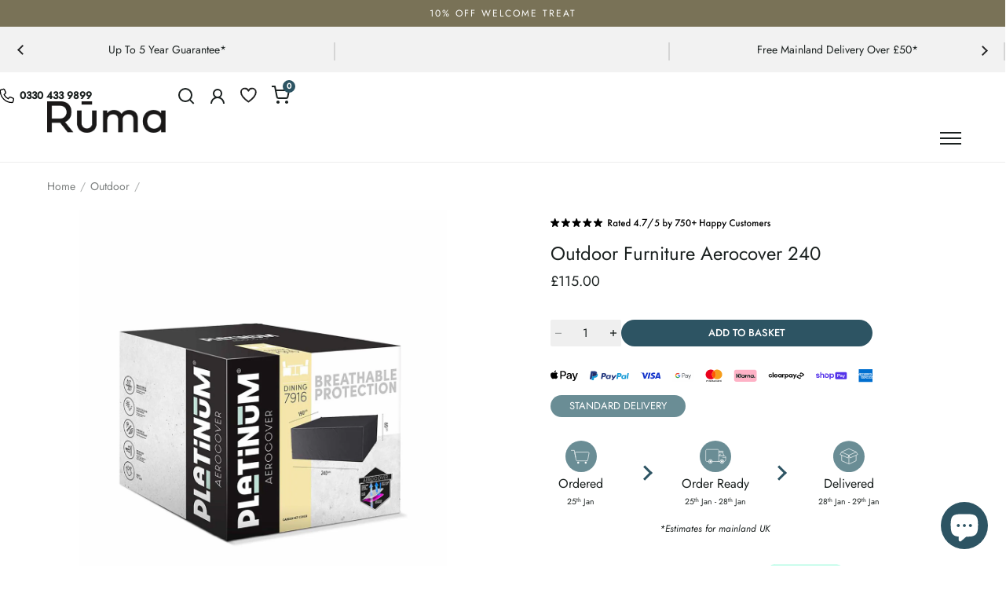

--- FILE ---
content_type: text/html; charset=utf-8
request_url: https://www.ruma.co.uk/products/outdoor-furniture-aerocover-240
body_size: 50796
content:
<!doctype html>
<html class="no-js" lang="en">
<head>
  <script>(function(){var dbpr=100;if(Math.random()*100>100-dbpr){var d="dbbRum",w=window,o=document,a=addEventListener,scr=o.createElement("script");scr.async=!0;w[d]=w[d]||[];w[d].push(["presampling",dbpr]);["error","unhandledrejection"].forEach(function(t){a(t,function(e){w[d].push([t,e])});});scr.src="https://cdn.debugbear.com/ntShqAVflwnS.js";o.head.appendChild(scr);}})()</script>
  <meta charset="utf-8">
  <meta name="viewport" content="width=device-width,initial-scale=1,maximum-scale=1,user-scalable=no">
  <meta http-equiv="X-UA-Compatible" content="IE=edge"> 

    <!-- Google Consent Mode -->
    <script>
      window.dataLayer = window.dataLayer || [];
      function gtag() {
          dataLayer.push(arguments);
      }
      gtag("consent", "default", {
          ad_storage: "denied",
          ad_user_data: "denied",
          ad_personalization: "denied",
          analytics_storage: "denied",
          functionality_storage: "denied",
          personalization_storage: "denied",
          security_storage: "granted",
          wait_for_update: 2000,
      });
      gtag("set", "ads_data_redaction", true);
      gtag("set", "url_passthrough", true);

      function interpretConsent(value) {
        if (value === 1) {
          return 'granted';
        } else if (value === 2) {
          return 'denied';
        } else {
          return 'error';
        }
      }

      function setConsentTypes() {
        const consentTypes = [
          'ad_storage',
          'ad_user_data',
          'ad_personalization',
          'analytics_storage',
          'functionality_storage',
          'personalization_storage',
          'security_storage'
        ];
        const consentStates = {};
        consentTypes.forEach(consentType => {
          if (window.google_tag_data?.ics?.getConsentState(consentType)) {
            const rawValue = window.google_tag_data?.ics?.getConsentState(consentType);
            consentStates[consentType] = interpretConsent(rawValue);
          }
        });
        console.log(consentStates);
      }

      
      setTimeout(function() {
        setConsentTypes();
      }, 3000);

    </script>

  

    <script>
        dataLayer.push({
            breadcrumb: "Home / Outdoor / / Outdoor Furniture Aerocover 240"
        })
    </script>
  <!-- Google Tag Manager - Live -->
<script>(function(w,d,s,l,i){w[l]=w[l]||[];w[l].push({'gtm.start':
new Date().getTime(),event:'gtm.js'});var f=d.getElementsByTagName(s)[0],
j=d.createElement(s),dl=l!='dataLayer'?'&l='+l:'';j.async=true;j.src=
'https://www.googletagmanager.com/gtm.js?id='+i+dl;f.parentNode.insertBefore(j,f);
})(window,document,'script','dataLayer','GTM-N5545LQ');</script>
<!-- End Google Tag Manager -->
  
<!-- Global site tag (gtag.js) - Google Ads: 630539902 -->

<!-- END Global site tag (gtag.js) - AdWords: -->

<meta name="google-site-verification" content="tJXF1ZVPT8bsV-4EKVxZmm9G6rYMK3wNzqBrjRDxyb8" />
<meta name="google-site-verification" content="CQ2PvNRsOfCvaN_B1I8Ylfnx3uYcosMP_AWSD3TrAl0" />
<meta name="p:domain_verify" content="226ad07934ad0e8e68a849aa3ecab768"/>
<script>
document.addEventListener('click', (e) => {
        const a = e.target.closest('a');
        if (!a) return;

        if (a.hasAttribute('target')) return;

        if (!e.defaultPrevented) {
            e.preventDefault();

            const locationContext = getLinkContext(a);

            dataLayer.push({
                'navigation': {
                    'previous_page': window.location.href,
                    'next_page': a.href,
                    'previous_content': locationContext
                }
            });

            
            setTimeout(() => {
                window.location.href = a.href;
            }, 150);
        }
    });

    function getLinkContext(linkElement) {
        const sectionMap = [
            { selector: 'nav', label: 'Main Menu' },
            { selector: '.site-header', label: 'Header' },
            { selector: '.site-footer', label: 'Footer' },
            { selector: '.product-quick-view-container', label: 'Product Quick Add To Cart' },
            { selector: '.product-card__wrapper', label: 'Product Card' },
            { selector: 'main', label: 'Main Content' }
        ];

        for (const { selector, label } of sectionMap) {
            if (linkElement.closest(selector)) {
                return label;
            }
        }
  
        let node = linkElement;
        while (node && node !== document.body) {
            if (node.id) {
                return `Inside #${node.id}`;
            }
            if (node.classList.length > 0) {
                return `Inside .${[...node.classList].join('.')}`;
            }
            node = node.parentElement;
        }

        return 'Unknown';
    }
</script> <script>
    document.addEventListener('cookieyes_consent_update', (eventData) => {
      (function(){var name="nostojs";window[name]=window[name]||function(cb){(window[name].q=window[name].q||[]).push(cb);};})();

      nostojs(api => api.visit.setDoNotTrack(true));
      
      if (eventData.detail.accepted.includes('functional')) {
        nostojs(api => api.visit.setDoNotTrack(false));
      }

      // Code for Clarity consent
      if (eventData.detail.accepted.includes('analytics')) {
        window.clarity('consent');
      }

      setConsentTypes();
    });
  </script> 
  <script type="text/javascript" async="" src="https://connect.nosto.com/script/shopify/nosto.js?merchant=shopify-28821520472"></script>


<!-- Start cookieyes banner --> 
<script id="cookieyes" type="text/javascript" src="https://cdn-cookieyes.com/common/shopify.js"></script>
<script id="cookieyes" type="text/javascript" src="https://cdn-cookieyes.com/client_data/c2db5a4c05bafbc8662b7e07/script.js"></script> 
<!-- End cookieyes banner -->

<!-- Debug Bear -->
<script>(function(){var dbpr=100;if(Math.random()*100>100-dbpr){var d="dbbRum",w=window,o=document,a=addEventListener,scr=o.createElement("script");scr.async=!0;w[d]=w[d]||[];w[d].push(["presampling",dbpr]);["error","unhandledrejection"].forEach(function(t){a(t,function(e){w[d].push([t,e])});});scr.src="https://cdn.debugbear.com/aOjnZo3YvRrr.js";o.head.appendChild(scr);}})()</script><link rel="shortcut icon" href="//www.ruma.co.uk/cdn/shop/files/r-favicon_2x_320x320_718ee4fd-6957-4dfb-ba1d-fabba049dd48_32x32.png?v=1656410102" type="image/png" /><title>Outdoor Furniture Aerocover 240
</title><meta name="description" content="Create the garden of your dreams with the Outdoor Furniture Aerocover 240 and the rest of the Outdoor collection at Rūma; the home of curated living.">
<meta property="og:type" content="product">
  <meta property="og:title" content="Outdoor Furniture Aerocover 240">

  
    <meta property="og:image" content="http://www.ruma.co.uk/cdn/shop/files/21AE7916_01_1024x.jpg?v=1757501011">
    <meta property="og:image:secure_url" content="https://www.ruma.co.uk/cdn/shop/files/21AE7916_01_1024x.jpg?v=1757501011">
    <meta property="og:image:width" content="1024">
    <meta property="og:image:height" content="1024">
  
    <meta property="og:image" content="http://www.ruma.co.uk/cdn/shop/files/21AE7916_02_1024x.jpg?v=1767868284">
    <meta property="og:image:secure_url" content="https://www.ruma.co.uk/cdn/shop/files/21AE7916_02_1024x.jpg?v=1767868284">
    <meta property="og:image:width" content="1024">
    <meta property="og:image:height" content="1024">
  
    <meta property="og:image" content="http://www.ruma.co.uk/cdn/shop/files/21AE7916_03_1024x.jpg?v=1767868285">
    <meta property="og:image:secure_url" content="https://www.ruma.co.uk/cdn/shop/files/21AE7916_03_1024x.jpg?v=1767868285">
    <meta property="og:image:width" content="1024">
    <meta property="og:image:height" content="1024">
  

  <meta property="product:price:amount" content="115.00">
  <meta property="product:price:currency" content="GBP">
  <meta property="product:availability" content="in stock"><meta property="og:description" content="Create the garden of your dreams with the Outdoor Furniture Aerocover 240 and the rest of the Outdoor collection at Rūma; the home of curated living."><meta property="og:url" content="https://www.ruma.co.uk/products/outdoor-furniture-aerocover-240">
<meta property="og:site_name" content="Ruma"><meta name="twitter:card" content="summary"><meta name="twitter:title" content="Outdoor Furniture Aerocover 240">
  <meta name="twitter:description" content="Our rectangular garden set Aerocover 240 is an excellent way to protect your furniture all year round. The cover is water-resistant, breathable and provides UV protection. This would be a great way to store your outdoor furniture during the cooler months. W240xD190xH85cm Covering your outdoor furniture is important if you want to keep it in good shape. Our aerocover, made of durable weather resistant and lightweight polyester, offers UV protection and covers your furniture completely. Outdoor Furniture Aerocover Rectangular 240&#39;s dark grey colour allows for you to cover your outdoor furniture when not in use without detracting from the beauty of your outdoor space.The Aerocover Rectangular 240 is the ultimate accessory for your outdoor furniture. Essentially a fitted tarp, it fits over your furniture and surrounds it on all sides with weather resistant protection. You could move your outdoor furniture">
  <meta name="twitter:image" content="https://www.ruma.co.uk/cdn/shop/files/21AE7916_01_600x600_crop_center.jpg?v=1757501011"><script type="application/ld+json">
  {
    "@context": "http://schema.org",
    "@type": "Product",
    "offers": [

        {
          "@type": "Offer",
          "name": "Default Title",
          "availability":"https://schema.org/InStock",
          "price": 115.0,
          "priceCurrency": "GBP",
          "priceValidUntil": "2026-01-26","sku": "21AE7916","gtin13": "8717591778141","url": "/products/outdoor-furniture-aerocover-240/products/outdoor-furniture-aerocover-240?variant=39961167397044",
          "hasMerchantReturnPolicy": {
            "@type": "MerchantReturnPolicy",
            "applicableCountry": "UK",
            "returnPolicyCategory": "https://schema.org/MerchantReturnFiniteReturnWindow",
            "merchantReturnDays": 30,
            "returnMethod": "https://schema.org/ReturnByMail",
            "returnFees": "https://schema.org/ReturnShippingFees",
            "returnShippingFeesAmount": {
              "@type": "MonetaryAmount",
              "currency": "GBP",
              "value": 10.0,
              "minValue": 10,
              "maxValue": 40
            }
          },
          "shippingDetails": [
            {
              "@type": "OfferShippingDetails",
              "shippingRate": {
                "@type": "MonetaryAmount",
                "currency": "GBP",
                "value": 0
              },
              "shippingDestination": [
                {
                  "@type": "DefinedRegion",
                  "addressCountry": "UK"
                }
              ],
              "deliveryTime": {
                "@type": "ShippingDeliveryTime",
                "handlingTime": {
                  "@type": "QuantitativeValue",
                  "minValue": 0,
                  "maxValue": 3,
                  "unitCode": "DAY"
                },
                "transitTime": {
                  "@type": "QuantitativeValue",
                  "minValue": 1,
                  "maxValue": 3,
                  "unitCode": "DAY"
                }
              }
            },
            {
              "@type": "OfferShippingDetails",
              "shippingRate": {
                "@type": "MonetaryAmount",
                "currency": "GBP",
                "value": 8.0
              },
              "shippingDestination": [
                {
                  "@type": "DefinedRegion",
                  "addressCountry": "UK"
                }
              ],
              "deliveryTime": {
                "@type": "ShippingDeliveryTime",
                "handlingTime": {
                  "@type": "QuantitativeValue",
                  "minValue": 0,
                  "maxValue": 1,
                  "unitCode": "DAY"
                },
                "transitTime": {
                  "@type": "QuantitativeValue",
                  "minValue": 1,
                  "maxValue": 1,
                  "unitCode": "DAY"
                }
              }
            }
          ]
        }],"gtin13": "8717591778141",
      "productId": "8717591778141","brand": {
      "@type": "Brand",
      "name": "Ruma",
      "url": "https://www.ruma.co.uk"
    },
    "name": "Outdoor Furniture Aerocover 240",
    "description": "Our rectangular garden set Aerocover 240 is an excellent way to protect your furniture all year round. The cover is water-resistant, breathable and provides UV protection. This would be a great way to store your outdoor furniture during the cooler months. W240xD190xH85cm\nCovering your outdoor furniture is important if you want to keep it in good shape. Our aerocover, made of durable weather resistant and lightweight polyester, offers UV protection and covers your furniture completely. Outdoor Furniture Aerocover Rectangular 240's dark grey colour allows for you to cover your outdoor furniture when not in use without detracting from the beauty of your outdoor space.The Aerocover Rectangular 240 is the ultimate accessory for your outdoor furniture. Essentially a fitted tarp, it fits over your furniture and surrounds it on all sides with weather resistant protection. You could move your outdoor furniture into the corner of the garden, when not in use and keep it protected by the Aerocover Square 240. Or leave the furniture in situ and cover with the Aerocover 240.",
    "category": "Outdoor",
    "url": "/products/outdoor-furniture-aerocover-240/products/outdoor-furniture-aerocover-240",
    "sku": "21AE7916",
    "image": {
      "@type": "ImageObject",
      "url": "https://www.ruma.co.uk/cdn/shop/files/21AE7916_01_1024x.jpg?v=1757501011",
      "image": "https://www.ruma.co.uk/cdn/shop/files/21AE7916_01_1024x.jpg?v=1757501011",
      "name": "Outdoor Furniture Aerocover 240",
      "width": "1024",
      "height": "1024"
    }
  }
  </script><script type="application/ld+json">
  {
    "@context": "http://schema.org",
    "@type": "BreadcrumbList",
  "itemListElement": [{
      "@type": "ListItem",
      "position": 1,
      "name": "Home",
      "item": "https://www.ruma.co.uk"
    },{
          "@type": "ListItem",
          "position": 2,
          "name": "Outdoor Furniture Aerocover 240",
          "item": "https://www.ruma.co.uk/products/outdoor-furniture-aerocover-240"
        }]
  }
  </script><script type="application/ld+json">
  {
    "@context": "http://schema.org",
    "@type" : "Organization",
  "name" : "Ruma",
  "url" : "https://www.ruma.co.uk",
  "email": "customersupport@ruma.co.uk",
  "telephone": "+44330 433 9899",
  "description": "Welcome to Rūma, the home of curated living. Shop the latest trends in luxury homeware with the range of lighting, seating, outdoor furniture and home accessories.",
  "logo": "https://www.ruma.co.uk/cdn/shop/files/Ruma-Logo_47d09acd-b481-4e78-904b-acbdc2d968be.png?v=1956980811648787183",
  "image": "https://www.ruma.co.uk/cdn/shop/files/Ruma-Logo_47d09acd-b481-4e78-904b-acbdc2d968be.png?v=1956980811648787183",
  "address": {
    "@type": "PostalAddress",
    "streetAddress": "Stafford Mills, Milnsbridge",
    "addressLocality": "Huddersfield",
    "addressRegion": "England",
    "postalCode": "HD3 4JD",
    "addressCountry": "UNITED KINGDOM",
    "email": "customersupport@ruma.co.uk",
    "telephone": "+44330 433 9899"
  },
  "areaServed": "GB",
  "brand": {
    "@type": "Brand",
    "name": "Ruma",
    "url": "https://www.ruma.co.uk"
  },
  "location": {
    "@type": "PostalAddress",
    "streetAddress": "Stafford Mills, Milnsbridge",
    "addressLocality": "Huddersfield",
    "addressRegion": "England",
    "postalCode": "HD3 4JD",
    "addressCountry": "UNITED KINGDOM",
    "email": "customersupport@ruma.co.uk",
    "telephone": "+44330 433 9899"
  },
  "potentialAction": {
    "@type": "SearchAction",
    "target": "/search?q={search_term}",
    "query-input": "required name=search_term"
  }
  }
  </script><link rel="canonical" href="https://www.ruma.co.uk/products/outdoor-furniture-aerocover-240"><link rel="preconnect" href="https://cdn.shopify.com"><link rel="preconnect" href="https://fonts.shopifycdn.com" crossorigin><link rel="stylesheet" href="https://use.typekit.net/pqn1lez.css">

  <link rel="preload" as="script" href="//www.ruma.co.uk/cdn/shop/t/49/assets/theme.js?v=51288089549900550961755783933">
  <link rel="preload" as="style" href="//www.ruma.co.uk/cdn/shop/t/49/assets/theme.css?v=149003068559163479331762873007">
  <link href="//www.ruma.co.uk/cdn/shop/t/49/assets/theme.css?v=149003068559163479331762873007" rel="stylesheet" type="text/css" media="all" />
  <script src="//www.ruma.co.uk/cdn/shopifycloud/storefront/assets/themes_support/option_selection-b017cd28.js" type="text/javascript"></script>

<link href="//www.ruma.co.uk/cdn/shop/t/49/assets/glide.core.min.css?v=59184678847078418331656407631" rel="stylesheet" type="text/css" media="all" />
<link href="//www.ruma.co.uk/cdn/shop/t/49/assets/custom.css?v=3409813832999733611764666141" rel="stylesheet" type="text/css" media="all" />


    <link href="//www.ruma.co.uk/cdn/shop/t/49/assets/product.css?v=26041463545638849821764666142" rel="stylesheet" type="text/css" media="all" />
    <link href="//www.ruma.co.uk/cdn/shop/t/49/assets/splide.min.css?v=44329677166622589231754572954" rel="stylesheet" type="text/css" media="all" />



<style></style>

  <script>window.performance && window.performance.mark && window.performance.mark('shopify.content_for_header.start');</script><meta name="google-site-verification" content="CQ2PvNRsOfCvaN_B1I8Ylfnx3uYcosMP_AWSD3TrAl0">
<meta id="shopify-digital-wallet" name="shopify-digital-wallet" content="/28821520472/digital_wallets/dialog">
<meta name="shopify-checkout-api-token" content="754f1f0bb273cd8e57126cc7279b2b26">
<meta id="in-context-paypal-metadata" data-shop-id="28821520472" data-venmo-supported="false" data-environment="production" data-locale="en_US" data-paypal-v4="true" data-currency="GBP">
<link rel="alternate" type="application/json+oembed" href="https://www.ruma.co.uk/products/outdoor-furniture-aerocover-240.oembed">
<script async="async" src="/checkouts/internal/preloads.js?locale=en-GB"></script>
<link rel="preconnect" href="https://shop.app" crossorigin="anonymous">
<script async="async" src="https://shop.app/checkouts/internal/preloads.js?locale=en-GB&shop_id=28821520472" crossorigin="anonymous"></script>
<script id="apple-pay-shop-capabilities" type="application/json">{"shopId":28821520472,"countryCode":"GB","currencyCode":"GBP","merchantCapabilities":["supports3DS"],"merchantId":"gid:\/\/shopify\/Shop\/28821520472","merchantName":"Ruma","requiredBillingContactFields":["postalAddress","email","phone"],"requiredShippingContactFields":["postalAddress","email","phone"],"shippingType":"shipping","supportedNetworks":["visa","maestro","masterCard","amex","discover","elo"],"total":{"type":"pending","label":"Ruma","amount":"1.00"},"shopifyPaymentsEnabled":true,"supportsSubscriptions":true}</script>
<script id="shopify-features" type="application/json">{"accessToken":"754f1f0bb273cd8e57126cc7279b2b26","betas":["rich-media-storefront-analytics"],"domain":"www.ruma.co.uk","predictiveSearch":true,"shopId":28821520472,"locale":"en"}</script>
<script>var Shopify = Shopify || {};
Shopify.shop = "the-ruma.myshopify.com";
Shopify.locale = "en";
Shopify.currency = {"active":"GBP","rate":"1.0"};
Shopify.country = "GB";
Shopify.theme = {"name":"ruma_wonder_update\/main","id":133661360341,"schema_name":"Split","schema_version":"3.1.0","theme_store_id":null,"role":"main"};
Shopify.theme.handle = "null";
Shopify.theme.style = {"id":null,"handle":null};
Shopify.cdnHost = "www.ruma.co.uk/cdn";
Shopify.routes = Shopify.routes || {};
Shopify.routes.root = "/";</script>
<script type="module">!function(o){(o.Shopify=o.Shopify||{}).modules=!0}(window);</script>
<script>!function(o){function n(){var o=[];function n(){o.push(Array.prototype.slice.apply(arguments))}return n.q=o,n}var t=o.Shopify=o.Shopify||{};t.loadFeatures=n(),t.autoloadFeatures=n()}(window);</script>
<script>
  window.ShopifyPay = window.ShopifyPay || {};
  window.ShopifyPay.apiHost = "shop.app\/pay";
  window.ShopifyPay.redirectState = null;
</script>
<script id="shop-js-analytics" type="application/json">{"pageType":"product"}</script>
<script defer="defer" async type="module" src="//www.ruma.co.uk/cdn/shopifycloud/shop-js/modules/v2/client.init-shop-cart-sync_BT-GjEfc.en.esm.js"></script>
<script defer="defer" async type="module" src="//www.ruma.co.uk/cdn/shopifycloud/shop-js/modules/v2/chunk.common_D58fp_Oc.esm.js"></script>
<script defer="defer" async type="module" src="//www.ruma.co.uk/cdn/shopifycloud/shop-js/modules/v2/chunk.modal_xMitdFEc.esm.js"></script>
<script type="module">
  await import("//www.ruma.co.uk/cdn/shopifycloud/shop-js/modules/v2/client.init-shop-cart-sync_BT-GjEfc.en.esm.js");
await import("//www.ruma.co.uk/cdn/shopifycloud/shop-js/modules/v2/chunk.common_D58fp_Oc.esm.js");
await import("//www.ruma.co.uk/cdn/shopifycloud/shop-js/modules/v2/chunk.modal_xMitdFEc.esm.js");

  window.Shopify.SignInWithShop?.initShopCartSync?.({"fedCMEnabled":true,"windoidEnabled":true});

</script>
<script>
  window.Shopify = window.Shopify || {};
  if (!window.Shopify.featureAssets) window.Shopify.featureAssets = {};
  window.Shopify.featureAssets['shop-js'] = {"shop-cart-sync":["modules/v2/client.shop-cart-sync_DZOKe7Ll.en.esm.js","modules/v2/chunk.common_D58fp_Oc.esm.js","modules/v2/chunk.modal_xMitdFEc.esm.js"],"init-fed-cm":["modules/v2/client.init-fed-cm_B6oLuCjv.en.esm.js","modules/v2/chunk.common_D58fp_Oc.esm.js","modules/v2/chunk.modal_xMitdFEc.esm.js"],"shop-cash-offers":["modules/v2/client.shop-cash-offers_D2sdYoxE.en.esm.js","modules/v2/chunk.common_D58fp_Oc.esm.js","modules/v2/chunk.modal_xMitdFEc.esm.js"],"shop-login-button":["modules/v2/client.shop-login-button_QeVjl5Y3.en.esm.js","modules/v2/chunk.common_D58fp_Oc.esm.js","modules/v2/chunk.modal_xMitdFEc.esm.js"],"pay-button":["modules/v2/client.pay-button_DXTOsIq6.en.esm.js","modules/v2/chunk.common_D58fp_Oc.esm.js","modules/v2/chunk.modal_xMitdFEc.esm.js"],"shop-button":["modules/v2/client.shop-button_DQZHx9pm.en.esm.js","modules/v2/chunk.common_D58fp_Oc.esm.js","modules/v2/chunk.modal_xMitdFEc.esm.js"],"avatar":["modules/v2/client.avatar_BTnouDA3.en.esm.js"],"init-windoid":["modules/v2/client.init-windoid_CR1B-cfM.en.esm.js","modules/v2/chunk.common_D58fp_Oc.esm.js","modules/v2/chunk.modal_xMitdFEc.esm.js"],"init-shop-for-new-customer-accounts":["modules/v2/client.init-shop-for-new-customer-accounts_C_vY_xzh.en.esm.js","modules/v2/client.shop-login-button_QeVjl5Y3.en.esm.js","modules/v2/chunk.common_D58fp_Oc.esm.js","modules/v2/chunk.modal_xMitdFEc.esm.js"],"init-shop-email-lookup-coordinator":["modules/v2/client.init-shop-email-lookup-coordinator_BI7n9ZSv.en.esm.js","modules/v2/chunk.common_D58fp_Oc.esm.js","modules/v2/chunk.modal_xMitdFEc.esm.js"],"init-shop-cart-sync":["modules/v2/client.init-shop-cart-sync_BT-GjEfc.en.esm.js","modules/v2/chunk.common_D58fp_Oc.esm.js","modules/v2/chunk.modal_xMitdFEc.esm.js"],"shop-toast-manager":["modules/v2/client.shop-toast-manager_DiYdP3xc.en.esm.js","modules/v2/chunk.common_D58fp_Oc.esm.js","modules/v2/chunk.modal_xMitdFEc.esm.js"],"init-customer-accounts":["modules/v2/client.init-customer-accounts_D9ZNqS-Q.en.esm.js","modules/v2/client.shop-login-button_QeVjl5Y3.en.esm.js","modules/v2/chunk.common_D58fp_Oc.esm.js","modules/v2/chunk.modal_xMitdFEc.esm.js"],"init-customer-accounts-sign-up":["modules/v2/client.init-customer-accounts-sign-up_iGw4briv.en.esm.js","modules/v2/client.shop-login-button_QeVjl5Y3.en.esm.js","modules/v2/chunk.common_D58fp_Oc.esm.js","modules/v2/chunk.modal_xMitdFEc.esm.js"],"shop-follow-button":["modules/v2/client.shop-follow-button_CqMgW2wH.en.esm.js","modules/v2/chunk.common_D58fp_Oc.esm.js","modules/v2/chunk.modal_xMitdFEc.esm.js"],"checkout-modal":["modules/v2/client.checkout-modal_xHeaAweL.en.esm.js","modules/v2/chunk.common_D58fp_Oc.esm.js","modules/v2/chunk.modal_xMitdFEc.esm.js"],"shop-login":["modules/v2/client.shop-login_D91U-Q7h.en.esm.js","modules/v2/chunk.common_D58fp_Oc.esm.js","modules/v2/chunk.modal_xMitdFEc.esm.js"],"lead-capture":["modules/v2/client.lead-capture_BJmE1dJe.en.esm.js","modules/v2/chunk.common_D58fp_Oc.esm.js","modules/v2/chunk.modal_xMitdFEc.esm.js"],"payment-terms":["modules/v2/client.payment-terms_Ci9AEqFq.en.esm.js","modules/v2/chunk.common_D58fp_Oc.esm.js","modules/v2/chunk.modal_xMitdFEc.esm.js"]};
</script>
<script>(function() {
  var isLoaded = false;
  function asyncLoad() {
    if (isLoaded) return;
    isLoaded = true;
    var urls = ["https:\/\/ecommplugins-scripts.trustpilot.com\/v2.1\/js\/header.min.js?settings=eyJrZXkiOiJRYjlnaTlycnpMcGNkWjVwIiwicyI6Im5vbmUifQ==\u0026shop=the-ruma.myshopify.com","https:\/\/ecommplugins-trustboxsettings.trustpilot.com\/the-ruma.myshopify.com.js?settings=1669724316314\u0026shop=the-ruma.myshopify.com","https:\/\/assets.smartwishlist.webmarked.net\/static\/v6\/smartwishlist.js?shop=the-ruma.myshopify.com","https:\/\/static.klaviyo.com\/onsite\/js\/klaviyo.js?company_id=U7q3KH\u0026shop=the-ruma.myshopify.com","https:\/\/storage.nfcube.com\/instafeed-06024faf874e2b5a712d0fbae1852dee.js?shop=the-ruma.myshopify.com","https:\/\/connect.nosto.com\/include\/script\/shopify-28821520472.js?shop=the-ruma.myshopify.com"];
    for (var i = 0; i < urls.length; i++) {
      var s = document.createElement('script');
      s.type = 'text/javascript';
      s.async = true;
      s.src = urls[i];
      var x = document.getElementsByTagName('script')[0];
      x.parentNode.insertBefore(s, x);
    }
  };
  if(window.attachEvent) {
    window.attachEvent('onload', asyncLoad);
  } else {
    window.addEventListener('load', asyncLoad, false);
  }
})();</script>
<script id="__st">var __st={"a":28821520472,"offset":0,"reqid":"9ca5ee0b-f538-4853-aed6-3f9df30a7ce9-1769314645","pageurl":"www.ruma.co.uk\/products\/outdoor-furniture-aerocover-240","u":"b3afb763a3f8","p":"product","rtyp":"product","rid":6697127280820};</script>
<script>window.ShopifyPaypalV4VisibilityTracking = true;</script>
<script id="captcha-bootstrap">!function(){'use strict';const t='contact',e='account',n='new_comment',o=[[t,t],['blogs',n],['comments',n],[t,'customer']],c=[[e,'customer_login'],[e,'guest_login'],[e,'recover_customer_password'],[e,'create_customer']],r=t=>t.map((([t,e])=>`form[action*='/${t}']:not([data-nocaptcha='true']) input[name='form_type'][value='${e}']`)).join(','),a=t=>()=>t?[...document.querySelectorAll(t)].map((t=>t.form)):[];function s(){const t=[...o],e=r(t);return a(e)}const i='password',u='form_key',d=['recaptcha-v3-token','g-recaptcha-response','h-captcha-response',i],f=()=>{try{return window.sessionStorage}catch{return}},m='__shopify_v',_=t=>t.elements[u];function p(t,e,n=!1){try{const o=window.sessionStorage,c=JSON.parse(o.getItem(e)),{data:r}=function(t){const{data:e,action:n}=t;return t[m]||n?{data:e,action:n}:{data:t,action:n}}(c);for(const[e,n]of Object.entries(r))t.elements[e]&&(t.elements[e].value=n);n&&o.removeItem(e)}catch(o){console.error('form repopulation failed',{error:o})}}const l='form_type',E='cptcha';function T(t){t.dataset[E]=!0}const w=window,h=w.document,L='Shopify',v='ce_forms',y='captcha';let A=!1;((t,e)=>{const n=(g='f06e6c50-85a8-45c8-87d0-21a2b65856fe',I='https://cdn.shopify.com/shopifycloud/storefront-forms-hcaptcha/ce_storefront_forms_captcha_hcaptcha.v1.5.2.iife.js',D={infoText:'Protected by hCaptcha',privacyText:'Privacy',termsText:'Terms'},(t,e,n)=>{const o=w[L][v],c=o.bindForm;if(c)return c(t,g,e,D).then(n);var r;o.q.push([[t,g,e,D],n]),r=I,A||(h.body.append(Object.assign(h.createElement('script'),{id:'captcha-provider',async:!0,src:r})),A=!0)});var g,I,D;w[L]=w[L]||{},w[L][v]=w[L][v]||{},w[L][v].q=[],w[L][y]=w[L][y]||{},w[L][y].protect=function(t,e){n(t,void 0,e),T(t)},Object.freeze(w[L][y]),function(t,e,n,w,h,L){const[v,y,A,g]=function(t,e,n){const i=e?o:[],u=t?c:[],d=[...i,...u],f=r(d),m=r(i),_=r(d.filter((([t,e])=>n.includes(e))));return[a(f),a(m),a(_),s()]}(w,h,L),I=t=>{const e=t.target;return e instanceof HTMLFormElement?e:e&&e.form},D=t=>v().includes(t);t.addEventListener('submit',(t=>{const e=I(t);if(!e)return;const n=D(e)&&!e.dataset.hcaptchaBound&&!e.dataset.recaptchaBound,o=_(e),c=g().includes(e)&&(!o||!o.value);(n||c)&&t.preventDefault(),c&&!n&&(function(t){try{if(!f())return;!function(t){const e=f();if(!e)return;const n=_(t);if(!n)return;const o=n.value;o&&e.removeItem(o)}(t);const e=Array.from(Array(32),(()=>Math.random().toString(36)[2])).join('');!function(t,e){_(t)||t.append(Object.assign(document.createElement('input'),{type:'hidden',name:u})),t.elements[u].value=e}(t,e),function(t,e){const n=f();if(!n)return;const o=[...t.querySelectorAll(`input[type='${i}']`)].map((({name:t})=>t)),c=[...d,...o],r={};for(const[a,s]of new FormData(t).entries())c.includes(a)||(r[a]=s);n.setItem(e,JSON.stringify({[m]:1,action:t.action,data:r}))}(t,e)}catch(e){console.error('failed to persist form',e)}}(e),e.submit())}));const S=(t,e)=>{t&&!t.dataset[E]&&(n(t,e.some((e=>e===t))),T(t))};for(const o of['focusin','change'])t.addEventListener(o,(t=>{const e=I(t);D(e)&&S(e,y())}));const B=e.get('form_key'),M=e.get(l),P=B&&M;t.addEventListener('DOMContentLoaded',(()=>{const t=y();if(P)for(const e of t)e.elements[l].value===M&&p(e,B);[...new Set([...A(),...v().filter((t=>'true'===t.dataset.shopifyCaptcha))])].forEach((e=>S(e,t)))}))}(h,new URLSearchParams(w.location.search),n,t,e,['guest_login'])})(!0,!1)}();</script>
<script integrity="sha256-4kQ18oKyAcykRKYeNunJcIwy7WH5gtpwJnB7kiuLZ1E=" data-source-attribution="shopify.loadfeatures" defer="defer" src="//www.ruma.co.uk/cdn/shopifycloud/storefront/assets/storefront/load_feature-a0a9edcb.js" crossorigin="anonymous"></script>
<script crossorigin="anonymous" defer="defer" src="//www.ruma.co.uk/cdn/shopifycloud/storefront/assets/shopify_pay/storefront-65b4c6d7.js?v=20250812"></script>
<script data-source-attribution="shopify.dynamic_checkout.dynamic.init">var Shopify=Shopify||{};Shopify.PaymentButton=Shopify.PaymentButton||{isStorefrontPortableWallets:!0,init:function(){window.Shopify.PaymentButton.init=function(){};var t=document.createElement("script");t.src="https://www.ruma.co.uk/cdn/shopifycloud/portable-wallets/latest/portable-wallets.en.js",t.type="module",document.head.appendChild(t)}};
</script>
<script data-source-attribution="shopify.dynamic_checkout.buyer_consent">
  function portableWalletsHideBuyerConsent(e){var t=document.getElementById("shopify-buyer-consent"),n=document.getElementById("shopify-subscription-policy-button");t&&n&&(t.classList.add("hidden"),t.setAttribute("aria-hidden","true"),n.removeEventListener("click",e))}function portableWalletsShowBuyerConsent(e){var t=document.getElementById("shopify-buyer-consent"),n=document.getElementById("shopify-subscription-policy-button");t&&n&&(t.classList.remove("hidden"),t.removeAttribute("aria-hidden"),n.addEventListener("click",e))}window.Shopify?.PaymentButton&&(window.Shopify.PaymentButton.hideBuyerConsent=portableWalletsHideBuyerConsent,window.Shopify.PaymentButton.showBuyerConsent=portableWalletsShowBuyerConsent);
</script>
<script data-source-attribution="shopify.dynamic_checkout.cart.bootstrap">document.addEventListener("DOMContentLoaded",(function(){function t(){return document.querySelector("shopify-accelerated-checkout-cart, shopify-accelerated-checkout")}if(t())Shopify.PaymentButton.init();else{new MutationObserver((function(e,n){t()&&(Shopify.PaymentButton.init(),n.disconnect())})).observe(document.body,{childList:!0,subtree:!0})}}));
</script>
<link id="shopify-accelerated-checkout-styles" rel="stylesheet" media="screen" href="https://www.ruma.co.uk/cdn/shopifycloud/portable-wallets/latest/accelerated-checkout-backwards-compat.css" crossorigin="anonymous">
<style id="shopify-accelerated-checkout-cart">
        #shopify-buyer-consent {
  margin-top: 1em;
  display: inline-block;
  width: 100%;
}

#shopify-buyer-consent.hidden {
  display: none;
}

#shopify-subscription-policy-button {
  background: none;
  border: none;
  padding: 0;
  text-decoration: underline;
  font-size: inherit;
  cursor: pointer;
}

#shopify-subscription-policy-button::before {
  box-shadow: none;
}

      </style>

<script>window.performance && window.performance.mark && window.performance.mark('shopify.content_for_header.end');</script>
<noscript>
    <link rel="stylesheet" href="//www.ruma.co.uk/cdn/shop/t/49/assets/theme-noscript.css?v=78259120545182003951656407316">
  </noscript>

  <script>
    const rbi = [];
    const ribSetSize = (img) => {
      if ( img.offsetWidth / img.dataset.ratio < img.offsetHeight ) {
        img.setAttribute('sizes', `${Math.ceil(img.offsetHeight * img.dataset.ratio)}px`);
      } else {
        img.setAttribute('sizes', `${Math.ceil(img.offsetWidth)}px`);
      }
    }
    function debounce(fn, wait) {
      let t;
      return (...args) => {
        clearTimeout(t);
        t = setTimeout(() => fn.apply(this, args), wait);
      };
    }
    window.addEventListener('resize', debounce(()=>{
      for ( let img of rbi ) {
        ribSetSize(img);
      }
    }, 250));
  </script><link rel="preload" href="//www.ruma.co.uk/cdn/fonts/jost/jost_n4.d47a1b6347ce4a4c9f437608011273009d91f2b7.woff2" as="font" type="font/woff2" crossorigin><link rel="preload" href="//www.ruma.co.uk/cdn/fonts/jost/jost_n4.d47a1b6347ce4a4c9f437608011273009d91f2b7.woff2" as="font" type="font/woff2" crossorigin><style type="text/css">



@font-face {
  font-family: Jost;
  font-weight: 400;
  font-style: normal;
  font-display: swap;
  src: url("//www.ruma.co.uk/cdn/fonts/jost/jost_n4.d47a1b6347ce4a4c9f437608011273009d91f2b7.woff2") format("woff2"),
       url("//www.ruma.co.uk/cdn/fonts/jost/jost_n4.791c46290e672b3f85c3d1c651ef2efa3819eadd.woff") format("woff");
}
@font-face {
  font-family: Jost;
  font-weight: 400;
  font-style: normal;
  font-display: swap;
  src: url("//www.ruma.co.uk/cdn/fonts/jost/jost_n4.d47a1b6347ce4a4c9f437608011273009d91f2b7.woff2") format("woff2"),
       url("//www.ruma.co.uk/cdn/fonts/jost/jost_n4.791c46290e672b3f85c3d1c651ef2efa3819eadd.woff") format("woff");
}
@font-face {
  font-family: Jost;
  font-weight: 500;
  font-style: normal;
  font-display: swap;
  src: url("//www.ruma.co.uk/cdn/fonts/jost/jost_n5.7c8497861ffd15f4e1284cd221f14658b0e95d61.woff2") format("woff2"),
       url("//www.ruma.co.uk/cdn/fonts/jost/jost_n5.fb6a06896db583cc2df5ba1b30d9c04383119dd9.woff") format("woff");
}
@font-face {
  font-family: Jost;
  font-weight: 400;
  font-style: italic;
  font-display: swap;
  src: url("//www.ruma.co.uk/cdn/fonts/jost/jost_i4.b690098389649750ada222b9763d55796c5283a5.woff2") format("woff2"),
       url("//www.ruma.co.uk/cdn/fonts/jost/jost_i4.fd766415a47e50b9e391ae7ec04e2ae25e7e28b0.woff") format("woff");
}
</style>
<style type="text/css">

  :root {

    /* Main color scheme */

    --main-text: #1b2120;
    --main-text-hover: rgba(27, 33, 32, 0.82);
    --main-text-foreground: #fff;
    
    --main-background: #ffffff;
    --main-background-gradient: rgba(255, 255, 255, 0);
    --main-background-secondary: rgba(27, 33, 32, 0.18);
    --main-background-third: rgba(27, 33, 32, 0.03);
    --main-borders: rgba(27, 33, 32, 0.08);

    /* Header & sidebars color scheme */
    
    --header-text: #1b2120;
    --header-text-foreground: #fff;
    
    --header-background: #ffffff;
    --header-background-secondary: rgba(27, 33, 32, 0.18);
    --header-borders: rgba(27, 33, 32, 0.08);

    /* Footer color scheme */

    --footer-text: ;
    --footer-text-foreground: #fff;
    
    --footer-background: ;
    --footer-background-secondary: ;
    --footer-borders: ;

    /* Buttons radius */

    --buttons-radius: 30px;

    /* Font variables */

    --font-stack-headings: Jost, sans-serif;
    --font-weight-headings: 400;
    --font-style-headings: normal;

    --font-stack-body: Jost, sans-serif;
    --font-weight-body: 400;--font-weight-body-bold: 500;--font-style-body: normal;

    --base-headings-size: 60;
    --base-headings-line: 1.1;
    --base-body-size: 16;
    --base-body-line: 1.6;

  }

  select, .regular-select-cover {
    background-image: url("data:image/svg+xml,%0A%3Csvg width='14' height='9' viewBox='0 0 14 9' fill='none' xmlns='http://www.w3.org/2000/svg'%3E%3Cpath d='M8.42815 7.47604L7.01394 8.89025L0.528658 2.40497L1.94287 0.990753L8.42815 7.47604Z' fill='rgb(27, 33, 32)'/%3E%3Cpath d='M6.98591 8.89025L5.5717 7.47604L12.057 0.990755L13.4712 2.40497L6.98591 8.89025Z' fill='rgb(27, 33, 32)'/%3E%3C/svg%3E%0A");
  }
  sidebar-drawer .facets__disclosure:after, sidebar-drawer select {
    background-image: url("data:image/svg+xml,%0A%3Csvg width='14' height='9' viewBox='0 0 14 9' fill='none' xmlns='http://www.w3.org/2000/svg'%3E%3Cpath d='M8.42815 7.47604L7.01394 8.89025L0.528658 2.40497L1.94287 0.990753L8.42815 7.47604Z' fill='rgb(27, 33, 32)'/%3E%3Cpath d='M6.98591 8.89025L5.5717 7.47604L12.057 0.990755L13.4712 2.40497L6.98591 8.89025Z' fill='rgb(27, 33, 32)'/%3E%3C/svg%3E%0A");
  }

</style><script src="https://js.afterpay.com/afterpay-1.x.js"
    async
></script>
  
<meta name="google-site-verification" content="anbkF1CkeHfW7NJqIQ5jmnFt6CESU049IwIqZzoEx0k" />
          
<style type='text/css'>
    :root {--delivery-country-image-url:url("https://dc.codericp.com/delivery/code_f.png");}
    .icon-ad_f{background-image:var(--delivery-country-image-url);background-position:0 0;width:20px;height:12px}.icon-ae_f{background-image:var(--delivery-country-image-url);background-position:-21px 0;width:20px;height:12px}.icon-af_f{background-image:var(--delivery-country-image-url);background-position:0 -13px;width:20px;height:12px}.icon-ag_f{background-image:var(--delivery-country-image-url);background-position:-21px -13px;width:20px;height:12px}.icon-ai_f{background-image:var(--delivery-country-image-url);background-position:0 -26px;width:20px;height:12px}.icon-al_f{background-image:var(--delivery-country-image-url);background-position:-21px -26px;width:20px;height:12px}.icon-am_f{background-image:var(--delivery-country-image-url);background-position:-42px 0;width:20px;height:12px}.icon-ao_f{background-image:var(--delivery-country-image-url);background-position:-42px -13px;width:20px;height:12px}.icon-aq_f{background-image:var(--delivery-country-image-url);background-position:-42px -26px;width:20px;height:12px}.icon-ar_f{background-image:var(--delivery-country-image-url);background-position:0 -39px;width:20px;height:12px}.icon-as_f{background-image:var(--delivery-country-image-url);background-position:-21px -39px;width:20px;height:12px}.icon-at_f{background-image:var(--delivery-country-image-url);background-position:-42px -39px;width:20px;height:12px}.icon-au_f{background-image:var(--delivery-country-image-url);background-position:-63px 0;width:20px;height:12px}.icon-aw_f{background-image:var(--delivery-country-image-url);background-position:-63px -13px;width:20px;height:12px}.icon-ax_f{background-image:var(--delivery-country-image-url);background-position:-63px -26px;width:20px;height:12px}.icon-az_f{background-image:var(--delivery-country-image-url);background-position:-63px -39px;width:20px;height:12px}.icon-ba_f{background-image:var(--delivery-country-image-url);background-position:0 -52px;width:20px;height:12px}.icon-bb_f{background-image:var(--delivery-country-image-url);background-position:-21px -52px;width:20px;height:12px}.icon-bd_f{background-image:var(--delivery-country-image-url);background-position:-42px -52px;width:20px;height:12px}.icon-be_f{background-image:var(--delivery-country-image-url);background-position:-63px -52px;width:20px;height:12px}.icon-bf_f{background-image:var(--delivery-country-image-url);background-position:0 -65px;width:20px;height:12px}.icon-bg_f{background-image:var(--delivery-country-image-url);background-position:-21px -65px;width:20px;height:12px}.icon-bh_f{background-image:var(--delivery-country-image-url);background-position:-42px -65px;width:20px;height:12px}.icon-bi_f{background-image:var(--delivery-country-image-url);background-position:-63px -65px;width:20px;height:12px}.icon-bj_f{background-image:var(--delivery-country-image-url);background-position:-84px 0;width:20px;height:12px}.icon-bl_f{background-image:var(--delivery-country-image-url);background-position:-84px -13px;width:20px;height:12px}.icon-bm_f{background-image:var(--delivery-country-image-url);background-position:-84px -26px;width:20px;height:12px}.icon-bn_f{background-image:var(--delivery-country-image-url);background-position:-84px -39px;width:20px;height:12px}.icon-bo_f{background-image:var(--delivery-country-image-url);background-position:-84px -52px;width:20px;height:12px}.icon-bq_f{background-image:var(--delivery-country-image-url);background-position:-84px -65px;width:20px;height:12px}.icon-br_f{background-image:var(--delivery-country-image-url);background-position:0 -78px;width:20px;height:12px}.icon-bs_f{background-image:var(--delivery-country-image-url);background-position:-21px -78px;width:20px;height:12px}.icon-bt_f{background-image:var(--delivery-country-image-url);background-position:-42px -78px;width:20px;height:12px}.icon-bv_f{background-image:var(--delivery-country-image-url);background-position:-63px -78px;width:20px;height:12px}.icon-bw_f{background-image:var(--delivery-country-image-url);background-position:-84px -78px;width:20px;height:12px}.icon-by_f{background-image:var(--delivery-country-image-url);background-position:0 -91px;width:20px;height:12px}.icon-bz_f{background-image:var(--delivery-country-image-url);background-position:-21px -91px;width:20px;height:12px}.icon-ca_f{background-image:var(--delivery-country-image-url);background-position:-42px -91px;width:20px;height:12px}.icon-cc_f{background-image:var(--delivery-country-image-url);background-position:-63px -91px;width:20px;height:12px}.icon-cd_f{background-image:var(--delivery-country-image-url);background-position:-84px -91px;width:20px;height:12px}.icon-cf_f{background-image:var(--delivery-country-image-url);background-position:-105px 0;width:20px;height:12px}.icon-cg_f{background-image:var(--delivery-country-image-url);background-position:-105px -13px;width:20px;height:12px}.icon-ch_f{background-image:var(--delivery-country-image-url);background-position:-105px -26px;width:20px;height:12px}.icon-ci_f{background-image:var(--delivery-country-image-url);background-position:-105px -39px;width:20px;height:12px}.icon-ck_f{background-image:var(--delivery-country-image-url);background-position:-105px -52px;width:20px;height:12px}.icon-cl_f{background-image:var(--delivery-country-image-url);background-position:-105px -65px;width:20px;height:12px}.icon-cm_f{background-image:var(--delivery-country-image-url);background-position:-105px -78px;width:20px;height:12px}.icon-cn_f{background-image:var(--delivery-country-image-url);background-position:-105px -91px;width:20px;height:12px}.icon-co_f{background-image:var(--delivery-country-image-url);background-position:0 -104px;width:20px;height:12px}.icon-cr_f{background-image:var(--delivery-country-image-url);background-position:-21px -104px;width:20px;height:12px}.icon-cu_f{background-image:var(--delivery-country-image-url);background-position:-42px -104px;width:20px;height:12px}.icon-cv_f{background-image:var(--delivery-country-image-url);background-position:-63px -104px;width:20px;height:12px}.icon-cw_f{background-image:var(--delivery-country-image-url);background-position:-84px -104px;width:20px;height:12px}.icon-cx_f{background-image:var(--delivery-country-image-url);background-position:-105px -104px;width:20px;height:12px}.icon-cy_f{background-image:var(--delivery-country-image-url);background-position:-126px 0;width:20px;height:12px}.icon-cz_f{background-image:var(--delivery-country-image-url);background-position:-126px -13px;width:20px;height:12px}.icon-de_f{background-image:var(--delivery-country-image-url);background-position:-126px -26px;width:20px;height:12px}.icon-dj_f{background-image:var(--delivery-country-image-url);background-position:-126px -39px;width:20px;height:12px}.icon-dk_f{background-image:var(--delivery-country-image-url);background-position:-126px -52px;width:20px;height:12px}.icon-dm_f{background-image:var(--delivery-country-image-url);background-position:-126px -65px;width:20px;height:12px}.icon-do_f{background-image:var(--delivery-country-image-url);background-position:-126px -78px;width:20px;height:12px}.icon-dz_f{background-image:var(--delivery-country-image-url);background-position:-126px -91px;width:20px;height:12px}.icon-ec_f{background-image:var(--delivery-country-image-url);background-position:-126px -104px;width:20px;height:12px}.icon-ee_f{background-image:var(--delivery-country-image-url);background-position:0 -117px;width:20px;height:12px}.icon-eg_f{background-image:var(--delivery-country-image-url);background-position:-21px -117px;width:20px;height:12px}.icon-eh_f{background-image:var(--delivery-country-image-url);background-position:-42px -117px;width:20px;height:12px}.icon-er_f{background-image:var(--delivery-country-image-url);background-position:-63px -117px;width:20px;height:12px}.icon-es_f{background-image:var(--delivery-country-image-url);background-position:-84px -117px;width:20px;height:12px}.icon-et_f{background-image:var(--delivery-country-image-url);background-position:-105px -117px;width:20px;height:12px}.icon-fi_f{background-image:var(--delivery-country-image-url);background-position:-126px -117px;width:20px;height:12px}.icon-fj_f{background-image:var(--delivery-country-image-url);background-position:0 -130px;width:20px;height:12px}.icon-fk_f{background-image:var(--delivery-country-image-url);background-position:-21px -130px;width:20px;height:12px}.icon-fm_f{background-image:var(--delivery-country-image-url);background-position:-42px -130px;width:20px;height:12px}.icon-fo_f{background-image:var(--delivery-country-image-url);background-position:-63px -130px;width:20px;height:12px}.icon-fr_f{background-image:var(--delivery-country-image-url);background-position:-84px -130px;width:20px;height:12px}.icon-ga_f{background-image:var(--delivery-country-image-url);background-position:-105px -130px;width:20px;height:12px}.icon-gb_f{background-image:var(--delivery-country-image-url);background-position:-126px -130px;width:20px;height:12px}.icon-gd_f{background-image:var(--delivery-country-image-url);background-position:-147px 0;width:20px;height:12px}.icon-ge_f{background-image:var(--delivery-country-image-url);background-position:-147px -13px;width:20px;height:12px}.icon-gf_f{background-image:var(--delivery-country-image-url);background-position:-147px -26px;width:20px;height:12px}.icon-gg_f{background-image:var(--delivery-country-image-url);background-position:-147px -39px;width:20px;height:12px}.icon-gh_f{background-image:var(--delivery-country-image-url);background-position:-147px -52px;width:20px;height:12px}.icon-gi_f{background-image:var(--delivery-country-image-url);background-position:-147px -65px;width:20px;height:12px}.icon-gl_f{background-image:var(--delivery-country-image-url);background-position:-147px -78px;width:20px;height:12px}.icon-gm_f{background-image:var(--delivery-country-image-url);background-position:-147px -91px;width:20px;height:12px}.icon-gn_f{background-image:var(--delivery-country-image-url);background-position:-147px -104px;width:20px;height:12px}.icon-gp_f{background-image:var(--delivery-country-image-url);background-position:-147px -117px;width:20px;height:12px}.icon-gq_f{background-image:var(--delivery-country-image-url);background-position:-147px -130px;width:20px;height:12px}.icon-gr_f{background-image:var(--delivery-country-image-url);background-position:0 -143px;width:20px;height:12px}.icon-gs_f{background-image:var(--delivery-country-image-url);background-position:-21px -143px;width:20px;height:12px}.icon-gt_f{background-image:var(--delivery-country-image-url);background-position:-42px -143px;width:20px;height:12px}.icon-gu_f{background-image:var(--delivery-country-image-url);background-position:-63px -143px;width:20px;height:12px}.icon-gw_f{background-image:var(--delivery-country-image-url);background-position:-84px -143px;width:20px;height:12px}.icon-gy_f{background-image:var(--delivery-country-image-url);background-position:-105px -143px;width:20px;height:12px}.icon-hk_f{background-image:var(--delivery-country-image-url);background-position:-126px -143px;width:20px;height:12px}.icon-hm_f{background-image:var(--delivery-country-image-url);background-position:-147px -143px;width:20px;height:12px}.icon-hn_f{background-image:var(--delivery-country-image-url);background-position:-168px 0;width:20px;height:12px}.icon-hr_f{background-image:var(--delivery-country-image-url);background-position:-168px -13px;width:20px;height:12px}.icon-ht_f{background-image:var(--delivery-country-image-url);background-position:-168px -26px;width:20px;height:12px}.icon-hu_f{background-image:var(--delivery-country-image-url);background-position:-168px -39px;width:20px;height:12px}.icon-id_f{background-image:var(--delivery-country-image-url);background-position:-168px -52px;width:20px;height:12px}.icon-ie_f{background-image:var(--delivery-country-image-url);background-position:-168px -65px;width:20px;height:12px}.icon-il_f{background-image:var(--delivery-country-image-url);background-position:-168px -78px;width:20px;height:12px}.icon-im_f{background-image:var(--delivery-country-image-url);background-position:-168px -91px;width:20px;height:12px}.icon-in_f{background-image:var(--delivery-country-image-url);background-position:-168px -104px;width:20px;height:12px}.icon-io_f{background-image:var(--delivery-country-image-url);background-position:-168px -117px;width:20px;height:12px}.icon-iq_f{background-image:var(--delivery-country-image-url);background-position:-168px -130px;width:20px;height:12px}.icon-ir_f{background-image:var(--delivery-country-image-url);background-position:-168px -143px;width:20px;height:12px}.icon-is_f{background-image:var(--delivery-country-image-url);background-position:0 -156px;width:20px;height:12px}.icon-it_f{background-image:var(--delivery-country-image-url);background-position:-21px -156px;width:20px;height:12px}.icon-je_f{background-image:var(--delivery-country-image-url);background-position:-42px -156px;width:20px;height:12px}.icon-jm_f{background-image:var(--delivery-country-image-url);background-position:-63px -156px;width:20px;height:12px}.icon-jo_f{background-image:var(--delivery-country-image-url);background-position:-84px -156px;width:20px;height:12px}.icon-jp_f{background-image:var(--delivery-country-image-url);background-position:-105px -156px;width:20px;height:12px}.icon-ke_f{background-image:var(--delivery-country-image-url);background-position:-126px -156px;width:20px;height:12px}.icon-kg_f{background-image:var(--delivery-country-image-url);background-position:-147px -156px;width:20px;height:12px}.icon-kh_f{background-image:var(--delivery-country-image-url);background-position:-168px -156px;width:20px;height:12px}.icon-ki_f{background-image:var(--delivery-country-image-url);background-position:0 -169px;width:20px;height:12px}.icon-km_f{background-image:var(--delivery-country-image-url);background-position:-21px -169px;width:20px;height:12px}.icon-kn_f{background-image:var(--delivery-country-image-url);background-position:-42px -169px;width:20px;height:12px}.icon-kp_f{background-image:var(--delivery-country-image-url);background-position:-63px -169px;width:20px;height:12px}.icon-kr_f{background-image:var(--delivery-country-image-url);background-position:-84px -169px;width:20px;height:12px}.icon-kw_f{background-image:var(--delivery-country-image-url);background-position:-105px -169px;width:20px;height:12px}.icon-ky_f{background-image:var(--delivery-country-image-url);background-position:-126px -169px;width:20px;height:12px}.icon-kz_f{background-image:var(--delivery-country-image-url);background-position:-147px -169px;width:20px;height:12px}.icon-la_f{background-image:var(--delivery-country-image-url);background-position:-168px -169px;width:20px;height:12px}.icon-lb_f{background-image:var(--delivery-country-image-url);background-position:-189px 0;width:20px;height:12px}.icon-lc_f{background-image:var(--delivery-country-image-url);background-position:-189px -13px;width:20px;height:12px}.icon-li_f{background-image:var(--delivery-country-image-url);background-position:-189px -26px;width:20px;height:12px}.icon-lk_f{background-image:var(--delivery-country-image-url);background-position:-189px -39px;width:20px;height:12px}.icon-lr_f{background-image:var(--delivery-country-image-url);background-position:-189px -52px;width:20px;height:12px}.icon-ls_f{background-image:var(--delivery-country-image-url);background-position:-189px -65px;width:20px;height:12px}.icon-lt_f{background-image:var(--delivery-country-image-url);background-position:-189px -78px;width:20px;height:12px}.icon-lu_f{background-image:var(--delivery-country-image-url);background-position:-189px -91px;width:20px;height:12px}.icon-lv_f{background-image:var(--delivery-country-image-url);background-position:-189px -104px;width:20px;height:12px}.icon-ly_f{background-image:var(--delivery-country-image-url);background-position:-189px -117px;width:20px;height:12px}.icon-ma_f{background-image:var(--delivery-country-image-url);background-position:-189px -130px;width:20px;height:12px}.icon-mc_f{background-image:var(--delivery-country-image-url);background-position:-189px -143px;width:20px;height:12px}.icon-md_f{background-image:var(--delivery-country-image-url);background-position:-189px -156px;width:20px;height:12px}.icon-me_f{background-image:var(--delivery-country-image-url);background-position:-189px -169px;width:20px;height:12px}.icon-mf_f{background-image:var(--delivery-country-image-url);background-position:0 -182px;width:20px;height:12px}.icon-mg_f{background-image:var(--delivery-country-image-url);background-position:-21px -182px;width:20px;height:12px}.icon-mh_f{background-image:var(--delivery-country-image-url);background-position:-42px -182px;width:20px;height:12px}.icon-mk_f{background-image:var(--delivery-country-image-url);background-position:-63px -182px;width:20px;height:12px}.icon-ml_f{background-image:var(--delivery-country-image-url);background-position:-84px -182px;width:20px;height:12px}.icon-mm_f{background-image:var(--delivery-country-image-url);background-position:-105px -182px;width:20px;height:12px}.icon-mn_f{background-image:var(--delivery-country-image-url);background-position:-126px -182px;width:20px;height:12px}.icon-mo_f{background-image:var(--delivery-country-image-url);background-position:-147px -182px;width:20px;height:12px}.icon-mp_f{background-image:var(--delivery-country-image-url);background-position:-168px -182px;width:20px;height:12px}.icon-mq_f{background-image:var(--delivery-country-image-url);background-position:-189px -182px;width:20px;height:12px}.icon-mr_f{background-image:var(--delivery-country-image-url);background-position:0 -195px;width:20px;height:12px}.icon-ms_f{background-image:var(--delivery-country-image-url);background-position:-21px -195px;width:20px;height:12px}.icon-mt_f{background-image:var(--delivery-country-image-url);background-position:-42px -195px;width:20px;height:12px}.icon-mu_f{background-image:var(--delivery-country-image-url);background-position:-63px -195px;width:20px;height:12px}.icon-mv_f{background-image:var(--delivery-country-image-url);background-position:-84px -195px;width:20px;height:12px}.icon-mw_f{background-image:var(--delivery-country-image-url);background-position:-105px -195px;width:20px;height:12px}.icon-mx_f{background-image:var(--delivery-country-image-url);background-position:-126px -195px;width:20px;height:12px}.icon-my_f{background-image:var(--delivery-country-image-url);background-position:-147px -195px;width:20px;height:12px}.icon-mz_f{background-image:var(--delivery-country-image-url);background-position:-168px -195px;width:20px;height:12px}.icon-na_f{background-image:var(--delivery-country-image-url);background-position:-189px -195px;width:20px;height:12px}.icon-nc_f{background-image:var(--delivery-country-image-url);background-position:-210px 0;width:20px;height:12px}.icon-ne_f{background-image:var(--delivery-country-image-url);background-position:-210px -13px;width:20px;height:12px}.icon-nf_f{background-image:var(--delivery-country-image-url);background-position:-210px -26px;width:20px;height:12px}.icon-ng_f{background-image:var(--delivery-country-image-url);background-position:-210px -39px;width:20px;height:12px}.icon-ni_f{background-image:var(--delivery-country-image-url);background-position:-210px -52px;width:20px;height:12px}.icon-nl_f{background-image:var(--delivery-country-image-url);background-position:-210px -65px;width:20px;height:12px}.icon-no_f{background-image:var(--delivery-country-image-url);background-position:-210px -78px;width:20px;height:12px}.icon-np_f{background-image:var(--delivery-country-image-url);background-position:-210px -91px;width:20px;height:12px}.icon-nr_f{background-image:var(--delivery-country-image-url);background-position:-210px -104px;width:20px;height:12px}.icon-nu_f{background-image:var(--delivery-country-image-url);background-position:-210px -117px;width:20px;height:12px}.icon-nz_f{background-image:var(--delivery-country-image-url);background-position:-210px -130px;width:20px;height:12px}.icon-om_f{background-image:var(--delivery-country-image-url);background-position:-210px -143px;width:20px;height:12px}.icon-pa_f{background-image:var(--delivery-country-image-url);background-position:-210px -156px;width:20px;height:12px}.icon-pe_f{background-image:var(--delivery-country-image-url);background-position:-210px -169px;width:20px;height:12px}.icon-pf_f{background-image:var(--delivery-country-image-url);background-position:-210px -182px;width:20px;height:12px}.icon-pg_f{background-image:var(--delivery-country-image-url);background-position:-210px -195px;width:20px;height:12px}.icon-ph_f{background-image:var(--delivery-country-image-url);background-position:0 -208px;width:20px;height:12px}.icon-pk_f{background-image:var(--delivery-country-image-url);background-position:-21px -208px;width:20px;height:12px}.icon-pl_f{background-image:var(--delivery-country-image-url);background-position:-42px -208px;width:20px;height:12px}.icon-pm_f{background-image:var(--delivery-country-image-url);background-position:-63px -208px;width:20px;height:12px}.icon-pn_f{background-image:var(--delivery-country-image-url);background-position:-84px -208px;width:20px;height:12px}.icon-pr_f{background-image:var(--delivery-country-image-url);background-position:-105px -208px;width:20px;height:12px}.icon-ps_f{background-image:var(--delivery-country-image-url);background-position:-126px -208px;width:20px;height:12px}.icon-pt_f{background-image:var(--delivery-country-image-url);background-position:-147px -208px;width:20px;height:12px}.icon-pw_f{background-image:var(--delivery-country-image-url);background-position:-168px -208px;width:20px;height:12px}.icon-py_f{background-image:var(--delivery-country-image-url);background-position:-189px -208px;width:20px;height:12px}.icon-qa_f{background-image:var(--delivery-country-image-url);background-position:-210px -208px;width:20px;height:12px}.icon-re_f{background-image:var(--delivery-country-image-url);background-position:-231px 0;width:20px;height:12px}.icon-ro_f{background-image:var(--delivery-country-image-url);background-position:-231px -13px;width:20px;height:12px}.icon-rs_f{background-image:var(--delivery-country-image-url);background-position:-231px -26px;width:20px;height:12px}.icon-ru_f{background-image:var(--delivery-country-image-url);background-position:-231px -39px;width:20px;height:12px}.icon-rw_f{background-image:var(--delivery-country-image-url);background-position:-231px -52px;width:20px;height:12px}.icon-sa_f{background-image:var(--delivery-country-image-url);background-position:-231px -65px;width:20px;height:12px}.icon-sb_f{background-image:var(--delivery-country-image-url);background-position:-231px -78px;width:20px;height:12px}.icon-sc_f{background-image:var(--delivery-country-image-url);background-position:-231px -91px;width:20px;height:12px}.icon-sd_f{background-image:var(--delivery-country-image-url);background-position:-231px -104px;width:20px;height:12px}.icon-se_f{background-image:var(--delivery-country-image-url);background-position:-231px -117px;width:20px;height:12px}.icon-sg_f{background-image:var(--delivery-country-image-url);background-position:-231px -130px;width:20px;height:12px}.icon-sh_f{background-image:var(--delivery-country-image-url);background-position:-231px -143px;width:20px;height:12px}.icon-si_f{background-image:var(--delivery-country-image-url);background-position:-231px -156px;width:20px;height:12px}.icon-sj_f{background-image:var(--delivery-country-image-url);background-position:-231px -169px;width:20px;height:12px}.icon-sk_f{background-image:var(--delivery-country-image-url);background-position:-231px -182px;width:20px;height:12px}.icon-sl_f{background-image:var(--delivery-country-image-url);background-position:-231px -195px;width:20px;height:12px}.icon-sm_f{background-image:var(--delivery-country-image-url);background-position:-231px -208px;width:20px;height:12px}.icon-sn_f{background-image:var(--delivery-country-image-url);background-position:0 -221px;width:20px;height:12px}.icon-so_f{background-image:var(--delivery-country-image-url);background-position:-21px -221px;width:20px;height:12px}.icon-sr_f{background-image:var(--delivery-country-image-url);background-position:-42px -221px;width:20px;height:12px}.icon-ss_f{background-image:var(--delivery-country-image-url);background-position:-63px -221px;width:20px;height:12px}.icon-st_f{background-image:var(--delivery-country-image-url);background-position:-84px -221px;width:20px;height:12px}.icon-sv_f{background-image:var(--delivery-country-image-url);background-position:-105px -221px;width:20px;height:12px}.icon-sx_f{background-image:var(--delivery-country-image-url);background-position:-126px -221px;width:20px;height:12px}.icon-sy_f{background-image:var(--delivery-country-image-url);background-position:-147px -221px;width:20px;height:12px}.icon-sz_f{background-image:var(--delivery-country-image-url);background-position:-168px -221px;width:20px;height:12px}.icon-tc_f{background-image:var(--delivery-country-image-url);background-position:-189px -221px;width:20px;height:12px}.icon-td_f{background-image:var(--delivery-country-image-url);background-position:-210px -221px;width:20px;height:12px}.icon-tf_f{background-image:var(--delivery-country-image-url);background-position:-231px -221px;width:20px;height:12px}.icon-tg_f{background-image:var(--delivery-country-image-url);background-position:0 -234px;width:20px;height:12px}.icon-th_f{background-image:var(--delivery-country-image-url);background-position:-21px -234px;width:20px;height:12px}.icon-tj_f{background-image:var(--delivery-country-image-url);background-position:-42px -234px;width:20px;height:12px}.icon-tk_f{background-image:var(--delivery-country-image-url);background-position:-63px -234px;width:20px;height:12px}.icon-tl_f{background-image:var(--delivery-country-image-url);background-position:-84px -234px;width:20px;height:12px}.icon-tm_f{background-image:var(--delivery-country-image-url);background-position:-105px -234px;width:20px;height:12px}.icon-tn_f{background-image:var(--delivery-country-image-url);background-position:-126px -234px;width:20px;height:12px}.icon-to_f{background-image:var(--delivery-country-image-url);background-position:-147px -234px;width:20px;height:12px}.icon-tr_f{background-image:var(--delivery-country-image-url);background-position:-168px -234px;width:20px;height:12px}.icon-tt_f{background-image:var(--delivery-country-image-url);background-position:-189px -234px;width:20px;height:12px}.icon-tv_f{background-image:var(--delivery-country-image-url);background-position:-210px -234px;width:20px;height:12px}.icon-tw_f{background-image:var(--delivery-country-image-url);background-position:-231px -234px;width:20px;height:12px}.icon-tz_f{background-image:var(--delivery-country-image-url);background-position:-252px 0;width:20px;height:12px}.icon-ua_f{background-image:var(--delivery-country-image-url);background-position:-252px -13px;width:20px;height:12px}.icon-ug_f{background-image:var(--delivery-country-image-url);background-position:-252px -26px;width:20px;height:12px}.icon-um_f{background-image:var(--delivery-country-image-url);background-position:-252px -39px;width:20px;height:12px}.icon-us_f{background-image:var(--delivery-country-image-url);background-position:-252px -52px;width:20px;height:12px}.icon-uy_f{background-image:var(--delivery-country-image-url);background-position:-252px -65px;width:20px;height:12px}.icon-uz_f{background-image:var(--delivery-country-image-url);background-position:-252px -78px;width:20px;height:12px}.icon-va_f{background-image:var(--delivery-country-image-url);background-position:-252px -91px;width:20px;height:12px}.icon-vc_f{background-image:var(--delivery-country-image-url);background-position:-252px -104px;width:20px;height:12px}.icon-ve_f{background-image:var(--delivery-country-image-url);background-position:-252px -117px;width:20px;height:12px}.icon-vg_f{background-image:var(--delivery-country-image-url);background-position:-252px -130px;width:20px;height:12px}.icon-vi_f{background-image:var(--delivery-country-image-url);background-position:-252px -143px;width:20px;height:12px}.icon-vn_f{background-image:var(--delivery-country-image-url);background-position:-252px -156px;width:20px;height:12px}.icon-vu_f{background-image:var(--delivery-country-image-url);background-position:-252px -169px;width:20px;height:12px}.icon-wf_f{background-image:var(--delivery-country-image-url);background-position:-252px -182px;width:20px;height:12px}.icon-ws_f{background-image:var(--delivery-country-image-url);background-position:-252px -195px;width:20px;height:12px}.icon-xk_f{background-image:var(--delivery-country-image-url);background-position:-252px -208px;width:20px;height:12px}.icon-ye_f{background-image:var(--delivery-country-image-url);background-position:-252px -221px;width:20px;height:12px}.icon-yt_f{background-image:var(--delivery-country-image-url);background-position:-252px -234px;width:20px;height:12px}.icon-za_f{background-image:var(--delivery-country-image-url);background-position:0 -247px;width:20px;height:12px}.icon-zm_f{background-image:var(--delivery-country-image-url);background-position:-21px -247px;width:20px;height:12px}.icon-zw_f{background-image:var(--delivery-country-image-url);background-position:-42px -247px;width:20px;height:12px}
</style>
<script>
    window.deliveryCommon = window.deliveryCommon || {};
    window.deliveryCommon.setting = {};
    Object.assign(window.deliveryCommon.setting, {
        "shop_currency_code__ed": 'GBP' || 'USD',
        "shop_locale_code__ed": 'en' || 'en',
        "shop_domain__ed":  'the-ruma.myshopify.com',
        "product_available__ed": 'true',
    });
    window.deliveryED = window.deliveryED || {};
    window.deliveryED.setting = {};
    Object.assign(window.deliveryED.setting, {
        "delivery__app_setting": null,
        "delivery__pro_setting": null,
        "delivery__cate_setting": null
    });
</script> 

<!-- BEGIN app block: shopify://apps/klaviyo-email-marketing-sms/blocks/klaviyo-onsite-embed/2632fe16-c075-4321-a88b-50b567f42507 -->












  <script async src="https://static.klaviyo.com/onsite/js/U7q3KH/klaviyo.js?company_id=U7q3KH"></script>
  <script>!function(){if(!window.klaviyo){window._klOnsite=window._klOnsite||[];try{window.klaviyo=new Proxy({},{get:function(n,i){return"push"===i?function(){var n;(n=window._klOnsite).push.apply(n,arguments)}:function(){for(var n=arguments.length,o=new Array(n),w=0;w<n;w++)o[w]=arguments[w];var t="function"==typeof o[o.length-1]?o.pop():void 0,e=new Promise((function(n){window._klOnsite.push([i].concat(o,[function(i){t&&t(i),n(i)}]))}));return e}}})}catch(n){window.klaviyo=window.klaviyo||[],window.klaviyo.push=function(){var n;(n=window._klOnsite).push.apply(n,arguments)}}}}();</script>

  
    <script id="viewed_product">
      if (item == null) {
        var _learnq = _learnq || [];

        var MetafieldReviews = null
        var MetafieldYotpoRating = null
        var MetafieldYotpoCount = null
        var MetafieldLooxRating = null
        var MetafieldLooxCount = null
        var okendoProduct = null
        var okendoProductReviewCount = null
        var okendoProductReviewAverageValue = null
        try {
          // The following fields are used for Customer Hub recently viewed in order to add reviews.
          // This information is not part of __kla_viewed. Instead, it is part of __kla_viewed_reviewed_items
          MetafieldReviews = {};
          MetafieldYotpoRating = null
          MetafieldYotpoCount = null
          MetafieldLooxRating = null
          MetafieldLooxCount = null

          okendoProduct = null
          // If the okendo metafield is not legacy, it will error, which then requires the new json formatted data
          if (okendoProduct && 'error' in okendoProduct) {
            okendoProduct = null
          }
          okendoProductReviewCount = okendoProduct ? okendoProduct.reviewCount : null
          okendoProductReviewAverageValue = okendoProduct ? okendoProduct.reviewAverageValue : null
        } catch (error) {
          console.error('Error in Klaviyo onsite reviews tracking:', error);
        }

        var item = {
          Name: "Outdoor Furniture Aerocover 240",
          ProductID: 6697127280820,
          Categories: ["Aerocovers","Black Garden Furniture","Garden Furniture Covers","Outdoor","Outdoor Accessories","Outdoor Furniture"],
          ImageURL: "https://www.ruma.co.uk/cdn/shop/files/21AE7916_01_grande.jpg?v=1757501011",
          URL: "https://www.ruma.co.uk/products/outdoor-furniture-aerocover-240",
          Brand: "Ruma",
          Price: "£115.00",
          Value: "115.00",
          CompareAtPrice: "£0.00"
        };
        _learnq.push(['track', 'Viewed Product', item]);
        _learnq.push(['trackViewedItem', {
          Title: item.Name,
          ItemId: item.ProductID,
          Categories: item.Categories,
          ImageUrl: item.ImageURL,
          Url: item.URL,
          Metadata: {
            Brand: item.Brand,
            Price: item.Price,
            Value: item.Value,
            CompareAtPrice: item.CompareAtPrice
          },
          metafields:{
            reviews: MetafieldReviews,
            yotpo:{
              rating: MetafieldYotpoRating,
              count: MetafieldYotpoCount,
            },
            loox:{
              rating: MetafieldLooxRating,
              count: MetafieldLooxCount,
            },
            okendo: {
              rating: okendoProductReviewAverageValue,
              count: okendoProductReviewCount,
            }
          }
        }]);
      }
    </script>
  




  <script>
    window.klaviyoReviewsProductDesignMode = false
  </script>



  <!-- BEGIN app snippet: customer-hub-data --><script>
  if (!window.customerHub) {
    window.customerHub = {};
  }
  window.customerHub.storefrontRoutes = {
    login: "/account/login?return_url=%2F%23k-hub",
    register: "/account/register?return_url=%2F%23k-hub",
    logout: "/account/logout",
    profile: "/account",
    addresses: "/account/addresses",
  };
  
  window.customerHub.userId = null;
  
  window.customerHub.storeDomain = "the-ruma.myshopify.com";

  
    window.customerHub.activeProduct = {
      name: "Outdoor Furniture Aerocover 240",
      category: null,
      imageUrl: "https://www.ruma.co.uk/cdn/shop/files/21AE7916_01_grande.jpg?v=1757501011",
      id: "6697127280820",
      link: "https://www.ruma.co.uk/products/outdoor-furniture-aerocover-240",
      variants: [
        
          {
            id: "39961167397044",
            
            imageUrl: null,
            
            price: "11500",
            currency: "GBP",
            availableForSale: true,
            title: "Default Title",
          },
        
      ],
    };
    window.customerHub.activeProduct.variants.forEach((variant) => {
        
        variant.price = `${variant.price.slice(0, -2)}.${variant.price.slice(-2)}`;
    });
  

  
    window.customerHub.storeLocale = {
        currentLanguage: 'en',
        currentCountry: 'GB',
        availableLanguages: [
          
            {
              iso_code: 'en',
              endonym_name: 'English'
            }
          
        ],
        availableCountries: [
          
            {
              iso_code: 'AF',
              name: 'Afghanistan',
              currency_code: 'GBP'
            },
          
            {
              iso_code: 'AX',
              name: 'Åland Islands',
              currency_code: 'GBP'
            },
          
            {
              iso_code: 'AL',
              name: 'Albania',
              currency_code: 'GBP'
            },
          
            {
              iso_code: 'DZ',
              name: 'Algeria',
              currency_code: 'GBP'
            },
          
            {
              iso_code: 'AD',
              name: 'Andorra',
              currency_code: 'GBP'
            },
          
            {
              iso_code: 'AO',
              name: 'Angola',
              currency_code: 'GBP'
            },
          
            {
              iso_code: 'AI',
              name: 'Anguilla',
              currency_code: 'GBP'
            },
          
            {
              iso_code: 'AG',
              name: 'Antigua &amp; Barbuda',
              currency_code: 'GBP'
            },
          
            {
              iso_code: 'AR',
              name: 'Argentina',
              currency_code: 'GBP'
            },
          
            {
              iso_code: 'AM',
              name: 'Armenia',
              currency_code: 'GBP'
            },
          
            {
              iso_code: 'AW',
              name: 'Aruba',
              currency_code: 'GBP'
            },
          
            {
              iso_code: 'AC',
              name: 'Ascension Island',
              currency_code: 'GBP'
            },
          
            {
              iso_code: 'AU',
              name: 'Australia',
              currency_code: 'GBP'
            },
          
            {
              iso_code: 'AT',
              name: 'Austria',
              currency_code: 'GBP'
            },
          
            {
              iso_code: 'AZ',
              name: 'Azerbaijan',
              currency_code: 'GBP'
            },
          
            {
              iso_code: 'BS',
              name: 'Bahamas',
              currency_code: 'GBP'
            },
          
            {
              iso_code: 'BH',
              name: 'Bahrain',
              currency_code: 'GBP'
            },
          
            {
              iso_code: 'BD',
              name: 'Bangladesh',
              currency_code: 'GBP'
            },
          
            {
              iso_code: 'BB',
              name: 'Barbados',
              currency_code: 'GBP'
            },
          
            {
              iso_code: 'BY',
              name: 'Belarus',
              currency_code: 'GBP'
            },
          
            {
              iso_code: 'BE',
              name: 'Belgium',
              currency_code: 'GBP'
            },
          
            {
              iso_code: 'BZ',
              name: 'Belize',
              currency_code: 'GBP'
            },
          
            {
              iso_code: 'BJ',
              name: 'Benin',
              currency_code: 'GBP'
            },
          
            {
              iso_code: 'BM',
              name: 'Bermuda',
              currency_code: 'GBP'
            },
          
            {
              iso_code: 'BT',
              name: 'Bhutan',
              currency_code: 'GBP'
            },
          
            {
              iso_code: 'BO',
              name: 'Bolivia',
              currency_code: 'GBP'
            },
          
            {
              iso_code: 'BA',
              name: 'Bosnia &amp; Herzegovina',
              currency_code: 'GBP'
            },
          
            {
              iso_code: 'BW',
              name: 'Botswana',
              currency_code: 'GBP'
            },
          
            {
              iso_code: 'BR',
              name: 'Brazil',
              currency_code: 'GBP'
            },
          
            {
              iso_code: 'IO',
              name: 'British Indian Ocean Territory',
              currency_code: 'GBP'
            },
          
            {
              iso_code: 'VG',
              name: 'British Virgin Islands',
              currency_code: 'GBP'
            },
          
            {
              iso_code: 'BN',
              name: 'Brunei',
              currency_code: 'GBP'
            },
          
            {
              iso_code: 'BG',
              name: 'Bulgaria',
              currency_code: 'GBP'
            },
          
            {
              iso_code: 'BF',
              name: 'Burkina Faso',
              currency_code: 'GBP'
            },
          
            {
              iso_code: 'BI',
              name: 'Burundi',
              currency_code: 'GBP'
            },
          
            {
              iso_code: 'KH',
              name: 'Cambodia',
              currency_code: 'GBP'
            },
          
            {
              iso_code: 'CM',
              name: 'Cameroon',
              currency_code: 'GBP'
            },
          
            {
              iso_code: 'CA',
              name: 'Canada',
              currency_code: 'GBP'
            },
          
            {
              iso_code: 'CV',
              name: 'Cape Verde',
              currency_code: 'GBP'
            },
          
            {
              iso_code: 'BQ',
              name: 'Caribbean Netherlands',
              currency_code: 'GBP'
            },
          
            {
              iso_code: 'KY',
              name: 'Cayman Islands',
              currency_code: 'GBP'
            },
          
            {
              iso_code: 'CF',
              name: 'Central African Republic',
              currency_code: 'GBP'
            },
          
            {
              iso_code: 'TD',
              name: 'Chad',
              currency_code: 'GBP'
            },
          
            {
              iso_code: 'CL',
              name: 'Chile',
              currency_code: 'GBP'
            },
          
            {
              iso_code: 'CN',
              name: 'China',
              currency_code: 'GBP'
            },
          
            {
              iso_code: 'CX',
              name: 'Christmas Island',
              currency_code: 'GBP'
            },
          
            {
              iso_code: 'CC',
              name: 'Cocos (Keeling) Islands',
              currency_code: 'GBP'
            },
          
            {
              iso_code: 'CO',
              name: 'Colombia',
              currency_code: 'GBP'
            },
          
            {
              iso_code: 'KM',
              name: 'Comoros',
              currency_code: 'GBP'
            },
          
            {
              iso_code: 'CG',
              name: 'Congo - Brazzaville',
              currency_code: 'GBP'
            },
          
            {
              iso_code: 'CD',
              name: 'Congo - Kinshasa',
              currency_code: 'GBP'
            },
          
            {
              iso_code: 'CK',
              name: 'Cook Islands',
              currency_code: 'GBP'
            },
          
            {
              iso_code: 'CR',
              name: 'Costa Rica',
              currency_code: 'GBP'
            },
          
            {
              iso_code: 'CI',
              name: 'Côte d’Ivoire',
              currency_code: 'GBP'
            },
          
            {
              iso_code: 'HR',
              name: 'Croatia',
              currency_code: 'GBP'
            },
          
            {
              iso_code: 'CW',
              name: 'Curaçao',
              currency_code: 'GBP'
            },
          
            {
              iso_code: 'CY',
              name: 'Cyprus',
              currency_code: 'GBP'
            },
          
            {
              iso_code: 'CZ',
              name: 'Czechia',
              currency_code: 'GBP'
            },
          
            {
              iso_code: 'DK',
              name: 'Denmark',
              currency_code: 'GBP'
            },
          
            {
              iso_code: 'DJ',
              name: 'Djibouti',
              currency_code: 'GBP'
            },
          
            {
              iso_code: 'DM',
              name: 'Dominica',
              currency_code: 'GBP'
            },
          
            {
              iso_code: 'DO',
              name: 'Dominican Republic',
              currency_code: 'GBP'
            },
          
            {
              iso_code: 'EC',
              name: 'Ecuador',
              currency_code: 'GBP'
            },
          
            {
              iso_code: 'EG',
              name: 'Egypt',
              currency_code: 'GBP'
            },
          
            {
              iso_code: 'SV',
              name: 'El Salvador',
              currency_code: 'GBP'
            },
          
            {
              iso_code: 'GQ',
              name: 'Equatorial Guinea',
              currency_code: 'GBP'
            },
          
            {
              iso_code: 'ER',
              name: 'Eritrea',
              currency_code: 'GBP'
            },
          
            {
              iso_code: 'EE',
              name: 'Estonia',
              currency_code: 'GBP'
            },
          
            {
              iso_code: 'SZ',
              name: 'Eswatini',
              currency_code: 'GBP'
            },
          
            {
              iso_code: 'ET',
              name: 'Ethiopia',
              currency_code: 'GBP'
            },
          
            {
              iso_code: 'FK',
              name: 'Falkland Islands',
              currency_code: 'GBP'
            },
          
            {
              iso_code: 'FO',
              name: 'Faroe Islands',
              currency_code: 'GBP'
            },
          
            {
              iso_code: 'FJ',
              name: 'Fiji',
              currency_code: 'GBP'
            },
          
            {
              iso_code: 'FI',
              name: 'Finland',
              currency_code: 'GBP'
            },
          
            {
              iso_code: 'FR',
              name: 'France',
              currency_code: 'GBP'
            },
          
            {
              iso_code: 'GF',
              name: 'French Guiana',
              currency_code: 'GBP'
            },
          
            {
              iso_code: 'PF',
              name: 'French Polynesia',
              currency_code: 'GBP'
            },
          
            {
              iso_code: 'TF',
              name: 'French Southern Territories',
              currency_code: 'GBP'
            },
          
            {
              iso_code: 'GA',
              name: 'Gabon',
              currency_code: 'GBP'
            },
          
            {
              iso_code: 'GM',
              name: 'Gambia',
              currency_code: 'GBP'
            },
          
            {
              iso_code: 'GE',
              name: 'Georgia',
              currency_code: 'GBP'
            },
          
            {
              iso_code: 'DE',
              name: 'Germany',
              currency_code: 'GBP'
            },
          
            {
              iso_code: 'GH',
              name: 'Ghana',
              currency_code: 'GBP'
            },
          
            {
              iso_code: 'GI',
              name: 'Gibraltar',
              currency_code: 'GBP'
            },
          
            {
              iso_code: 'GR',
              name: 'Greece',
              currency_code: 'GBP'
            },
          
            {
              iso_code: 'GL',
              name: 'Greenland',
              currency_code: 'GBP'
            },
          
            {
              iso_code: 'GD',
              name: 'Grenada',
              currency_code: 'GBP'
            },
          
            {
              iso_code: 'GP',
              name: 'Guadeloupe',
              currency_code: 'GBP'
            },
          
            {
              iso_code: 'GT',
              name: 'Guatemala',
              currency_code: 'GBP'
            },
          
            {
              iso_code: 'GG',
              name: 'Guernsey',
              currency_code: 'GBP'
            },
          
            {
              iso_code: 'GN',
              name: 'Guinea',
              currency_code: 'GBP'
            },
          
            {
              iso_code: 'GW',
              name: 'Guinea-Bissau',
              currency_code: 'GBP'
            },
          
            {
              iso_code: 'GY',
              name: 'Guyana',
              currency_code: 'GBP'
            },
          
            {
              iso_code: 'HT',
              name: 'Haiti',
              currency_code: 'GBP'
            },
          
            {
              iso_code: 'HN',
              name: 'Honduras',
              currency_code: 'GBP'
            },
          
            {
              iso_code: 'HK',
              name: 'Hong Kong SAR',
              currency_code: 'GBP'
            },
          
            {
              iso_code: 'HU',
              name: 'Hungary',
              currency_code: 'GBP'
            },
          
            {
              iso_code: 'IS',
              name: 'Iceland',
              currency_code: 'GBP'
            },
          
            {
              iso_code: 'IN',
              name: 'India',
              currency_code: 'GBP'
            },
          
            {
              iso_code: 'ID',
              name: 'Indonesia',
              currency_code: 'GBP'
            },
          
            {
              iso_code: 'IQ',
              name: 'Iraq',
              currency_code: 'GBP'
            },
          
            {
              iso_code: 'IE',
              name: 'Ireland',
              currency_code: 'GBP'
            },
          
            {
              iso_code: 'IM',
              name: 'Isle of Man',
              currency_code: 'GBP'
            },
          
            {
              iso_code: 'IL',
              name: 'Israel',
              currency_code: 'GBP'
            },
          
            {
              iso_code: 'IT',
              name: 'Italy',
              currency_code: 'GBP'
            },
          
            {
              iso_code: 'JM',
              name: 'Jamaica',
              currency_code: 'GBP'
            },
          
            {
              iso_code: 'JP',
              name: 'Japan',
              currency_code: 'GBP'
            },
          
            {
              iso_code: 'JE',
              name: 'Jersey',
              currency_code: 'GBP'
            },
          
            {
              iso_code: 'JO',
              name: 'Jordan',
              currency_code: 'GBP'
            },
          
            {
              iso_code: 'KZ',
              name: 'Kazakhstan',
              currency_code: 'GBP'
            },
          
            {
              iso_code: 'KE',
              name: 'Kenya',
              currency_code: 'GBP'
            },
          
            {
              iso_code: 'KI',
              name: 'Kiribati',
              currency_code: 'GBP'
            },
          
            {
              iso_code: 'XK',
              name: 'Kosovo',
              currency_code: 'GBP'
            },
          
            {
              iso_code: 'KW',
              name: 'Kuwait',
              currency_code: 'GBP'
            },
          
            {
              iso_code: 'KG',
              name: 'Kyrgyzstan',
              currency_code: 'GBP'
            },
          
            {
              iso_code: 'LA',
              name: 'Laos',
              currency_code: 'GBP'
            },
          
            {
              iso_code: 'LV',
              name: 'Latvia',
              currency_code: 'GBP'
            },
          
            {
              iso_code: 'LB',
              name: 'Lebanon',
              currency_code: 'GBP'
            },
          
            {
              iso_code: 'LS',
              name: 'Lesotho',
              currency_code: 'GBP'
            },
          
            {
              iso_code: 'LR',
              name: 'Liberia',
              currency_code: 'GBP'
            },
          
            {
              iso_code: 'LY',
              name: 'Libya',
              currency_code: 'GBP'
            },
          
            {
              iso_code: 'LI',
              name: 'Liechtenstein',
              currency_code: 'GBP'
            },
          
            {
              iso_code: 'LT',
              name: 'Lithuania',
              currency_code: 'GBP'
            },
          
            {
              iso_code: 'LU',
              name: 'Luxembourg',
              currency_code: 'GBP'
            },
          
            {
              iso_code: 'MO',
              name: 'Macao SAR',
              currency_code: 'GBP'
            },
          
            {
              iso_code: 'MG',
              name: 'Madagascar',
              currency_code: 'GBP'
            },
          
            {
              iso_code: 'MW',
              name: 'Malawi',
              currency_code: 'GBP'
            },
          
            {
              iso_code: 'MY',
              name: 'Malaysia',
              currency_code: 'GBP'
            },
          
            {
              iso_code: 'MV',
              name: 'Maldives',
              currency_code: 'GBP'
            },
          
            {
              iso_code: 'ML',
              name: 'Mali',
              currency_code: 'GBP'
            },
          
            {
              iso_code: 'MT',
              name: 'Malta',
              currency_code: 'GBP'
            },
          
            {
              iso_code: 'MQ',
              name: 'Martinique',
              currency_code: 'GBP'
            },
          
            {
              iso_code: 'MR',
              name: 'Mauritania',
              currency_code: 'GBP'
            },
          
            {
              iso_code: 'MU',
              name: 'Mauritius',
              currency_code: 'GBP'
            },
          
            {
              iso_code: 'YT',
              name: 'Mayotte',
              currency_code: 'GBP'
            },
          
            {
              iso_code: 'MX',
              name: 'Mexico',
              currency_code: 'GBP'
            },
          
            {
              iso_code: 'MD',
              name: 'Moldova',
              currency_code: 'GBP'
            },
          
            {
              iso_code: 'MC',
              name: 'Monaco',
              currency_code: 'GBP'
            },
          
            {
              iso_code: 'MN',
              name: 'Mongolia',
              currency_code: 'GBP'
            },
          
            {
              iso_code: 'ME',
              name: 'Montenegro',
              currency_code: 'GBP'
            },
          
            {
              iso_code: 'MS',
              name: 'Montserrat',
              currency_code: 'GBP'
            },
          
            {
              iso_code: 'MA',
              name: 'Morocco',
              currency_code: 'GBP'
            },
          
            {
              iso_code: 'MZ',
              name: 'Mozambique',
              currency_code: 'GBP'
            },
          
            {
              iso_code: 'MM',
              name: 'Myanmar (Burma)',
              currency_code: 'GBP'
            },
          
            {
              iso_code: 'NA',
              name: 'Namibia',
              currency_code: 'GBP'
            },
          
            {
              iso_code: 'NR',
              name: 'Nauru',
              currency_code: 'GBP'
            },
          
            {
              iso_code: 'NP',
              name: 'Nepal',
              currency_code: 'GBP'
            },
          
            {
              iso_code: 'NL',
              name: 'Netherlands',
              currency_code: 'GBP'
            },
          
            {
              iso_code: 'NC',
              name: 'New Caledonia',
              currency_code: 'GBP'
            },
          
            {
              iso_code: 'NZ',
              name: 'New Zealand',
              currency_code: 'GBP'
            },
          
            {
              iso_code: 'NI',
              name: 'Nicaragua',
              currency_code: 'GBP'
            },
          
            {
              iso_code: 'NE',
              name: 'Niger',
              currency_code: 'GBP'
            },
          
            {
              iso_code: 'NG',
              name: 'Nigeria',
              currency_code: 'GBP'
            },
          
            {
              iso_code: 'NU',
              name: 'Niue',
              currency_code: 'GBP'
            },
          
            {
              iso_code: 'NF',
              name: 'Norfolk Island',
              currency_code: 'GBP'
            },
          
            {
              iso_code: 'MK',
              name: 'North Macedonia',
              currency_code: 'GBP'
            },
          
            {
              iso_code: 'NO',
              name: 'Norway',
              currency_code: 'GBP'
            },
          
            {
              iso_code: 'OM',
              name: 'Oman',
              currency_code: 'GBP'
            },
          
            {
              iso_code: 'PK',
              name: 'Pakistan',
              currency_code: 'GBP'
            },
          
            {
              iso_code: 'PS',
              name: 'Palestinian Territories',
              currency_code: 'GBP'
            },
          
            {
              iso_code: 'PA',
              name: 'Panama',
              currency_code: 'GBP'
            },
          
            {
              iso_code: 'PG',
              name: 'Papua New Guinea',
              currency_code: 'GBP'
            },
          
            {
              iso_code: 'PY',
              name: 'Paraguay',
              currency_code: 'GBP'
            },
          
            {
              iso_code: 'PE',
              name: 'Peru',
              currency_code: 'GBP'
            },
          
            {
              iso_code: 'PH',
              name: 'Philippines',
              currency_code: 'GBP'
            },
          
            {
              iso_code: 'PN',
              name: 'Pitcairn Islands',
              currency_code: 'GBP'
            },
          
            {
              iso_code: 'PL',
              name: 'Poland',
              currency_code: 'GBP'
            },
          
            {
              iso_code: 'PT',
              name: 'Portugal',
              currency_code: 'GBP'
            },
          
            {
              iso_code: 'QA',
              name: 'Qatar',
              currency_code: 'GBP'
            },
          
            {
              iso_code: 'RE',
              name: 'Réunion',
              currency_code: 'GBP'
            },
          
            {
              iso_code: 'RO',
              name: 'Romania',
              currency_code: 'GBP'
            },
          
            {
              iso_code: 'RU',
              name: 'Russia',
              currency_code: 'GBP'
            },
          
            {
              iso_code: 'RW',
              name: 'Rwanda',
              currency_code: 'GBP'
            },
          
            {
              iso_code: 'WS',
              name: 'Samoa',
              currency_code: 'GBP'
            },
          
            {
              iso_code: 'SM',
              name: 'San Marino',
              currency_code: 'GBP'
            },
          
            {
              iso_code: 'ST',
              name: 'São Tomé &amp; Príncipe',
              currency_code: 'GBP'
            },
          
            {
              iso_code: 'SA',
              name: 'Saudi Arabia',
              currency_code: 'GBP'
            },
          
            {
              iso_code: 'SN',
              name: 'Senegal',
              currency_code: 'GBP'
            },
          
            {
              iso_code: 'RS',
              name: 'Serbia',
              currency_code: 'GBP'
            },
          
            {
              iso_code: 'SC',
              name: 'Seychelles',
              currency_code: 'GBP'
            },
          
            {
              iso_code: 'SL',
              name: 'Sierra Leone',
              currency_code: 'GBP'
            },
          
            {
              iso_code: 'SG',
              name: 'Singapore',
              currency_code: 'GBP'
            },
          
            {
              iso_code: 'SX',
              name: 'Sint Maarten',
              currency_code: 'GBP'
            },
          
            {
              iso_code: 'SK',
              name: 'Slovakia',
              currency_code: 'GBP'
            },
          
            {
              iso_code: 'SI',
              name: 'Slovenia',
              currency_code: 'GBP'
            },
          
            {
              iso_code: 'SB',
              name: 'Solomon Islands',
              currency_code: 'GBP'
            },
          
            {
              iso_code: 'SO',
              name: 'Somalia',
              currency_code: 'GBP'
            },
          
            {
              iso_code: 'ZA',
              name: 'South Africa',
              currency_code: 'GBP'
            },
          
            {
              iso_code: 'GS',
              name: 'South Georgia &amp; South Sandwich Islands',
              currency_code: 'GBP'
            },
          
            {
              iso_code: 'KR',
              name: 'South Korea',
              currency_code: 'GBP'
            },
          
            {
              iso_code: 'SS',
              name: 'South Sudan',
              currency_code: 'GBP'
            },
          
            {
              iso_code: 'ES',
              name: 'Spain',
              currency_code: 'GBP'
            },
          
            {
              iso_code: 'LK',
              name: 'Sri Lanka',
              currency_code: 'GBP'
            },
          
            {
              iso_code: 'BL',
              name: 'St. Barthélemy',
              currency_code: 'GBP'
            },
          
            {
              iso_code: 'SH',
              name: 'St. Helena',
              currency_code: 'GBP'
            },
          
            {
              iso_code: 'KN',
              name: 'St. Kitts &amp; Nevis',
              currency_code: 'GBP'
            },
          
            {
              iso_code: 'LC',
              name: 'St. Lucia',
              currency_code: 'GBP'
            },
          
            {
              iso_code: 'MF',
              name: 'St. Martin',
              currency_code: 'GBP'
            },
          
            {
              iso_code: 'PM',
              name: 'St. Pierre &amp; Miquelon',
              currency_code: 'GBP'
            },
          
            {
              iso_code: 'VC',
              name: 'St. Vincent &amp; Grenadines',
              currency_code: 'GBP'
            },
          
            {
              iso_code: 'SD',
              name: 'Sudan',
              currency_code: 'GBP'
            },
          
            {
              iso_code: 'SR',
              name: 'Suriname',
              currency_code: 'GBP'
            },
          
            {
              iso_code: 'SJ',
              name: 'Svalbard &amp; Jan Mayen',
              currency_code: 'GBP'
            },
          
            {
              iso_code: 'SE',
              name: 'Sweden',
              currency_code: 'GBP'
            },
          
            {
              iso_code: 'CH',
              name: 'Switzerland',
              currency_code: 'GBP'
            },
          
            {
              iso_code: 'TW',
              name: 'Taiwan',
              currency_code: 'GBP'
            },
          
            {
              iso_code: 'TJ',
              name: 'Tajikistan',
              currency_code: 'GBP'
            },
          
            {
              iso_code: 'TZ',
              name: 'Tanzania',
              currency_code: 'GBP'
            },
          
            {
              iso_code: 'TH',
              name: 'Thailand',
              currency_code: 'GBP'
            },
          
            {
              iso_code: 'TL',
              name: 'Timor-Leste',
              currency_code: 'GBP'
            },
          
            {
              iso_code: 'TG',
              name: 'Togo',
              currency_code: 'GBP'
            },
          
            {
              iso_code: 'TK',
              name: 'Tokelau',
              currency_code: 'GBP'
            },
          
            {
              iso_code: 'TO',
              name: 'Tonga',
              currency_code: 'GBP'
            },
          
            {
              iso_code: 'TT',
              name: 'Trinidad &amp; Tobago',
              currency_code: 'GBP'
            },
          
            {
              iso_code: 'TA',
              name: 'Tristan da Cunha',
              currency_code: 'GBP'
            },
          
            {
              iso_code: 'TN',
              name: 'Tunisia',
              currency_code: 'GBP'
            },
          
            {
              iso_code: 'TR',
              name: 'Türkiye',
              currency_code: 'GBP'
            },
          
            {
              iso_code: 'TM',
              name: 'Turkmenistan',
              currency_code: 'GBP'
            },
          
            {
              iso_code: 'TC',
              name: 'Turks &amp; Caicos Islands',
              currency_code: 'GBP'
            },
          
            {
              iso_code: 'TV',
              name: 'Tuvalu',
              currency_code: 'GBP'
            },
          
            {
              iso_code: 'UM',
              name: 'U.S. Outlying Islands',
              currency_code: 'GBP'
            },
          
            {
              iso_code: 'UG',
              name: 'Uganda',
              currency_code: 'GBP'
            },
          
            {
              iso_code: 'UA',
              name: 'Ukraine',
              currency_code: 'GBP'
            },
          
            {
              iso_code: 'AE',
              name: 'United Arab Emirates',
              currency_code: 'GBP'
            },
          
            {
              iso_code: 'GB',
              name: 'United Kingdom',
              currency_code: 'GBP'
            },
          
            {
              iso_code: 'US',
              name: 'United States',
              currency_code: 'GBP'
            },
          
            {
              iso_code: 'UY',
              name: 'Uruguay',
              currency_code: 'GBP'
            },
          
            {
              iso_code: 'UZ',
              name: 'Uzbekistan',
              currency_code: 'GBP'
            },
          
            {
              iso_code: 'VU',
              name: 'Vanuatu',
              currency_code: 'GBP'
            },
          
            {
              iso_code: 'VA',
              name: 'Vatican City',
              currency_code: 'GBP'
            },
          
            {
              iso_code: 'VE',
              name: 'Venezuela',
              currency_code: 'GBP'
            },
          
            {
              iso_code: 'VN',
              name: 'Vietnam',
              currency_code: 'GBP'
            },
          
            {
              iso_code: 'WF',
              name: 'Wallis &amp; Futuna',
              currency_code: 'GBP'
            },
          
            {
              iso_code: 'EH',
              name: 'Western Sahara',
              currency_code: 'GBP'
            },
          
            {
              iso_code: 'YE',
              name: 'Yemen',
              currency_code: 'GBP'
            },
          
            {
              iso_code: 'ZM',
              name: 'Zambia',
              currency_code: 'GBP'
            },
          
            {
              iso_code: 'ZW',
              name: 'Zimbabwe',
              currency_code: 'GBP'
            }
          
        ]
    };
  
</script>
<!-- END app snippet -->





<!-- END app block --><script src="https://cdn.shopify.com/extensions/e8878072-2f6b-4e89-8082-94b04320908d/inbox-1254/assets/inbox-chat-loader.js" type="text/javascript" defer="defer"></script>
<link href="https://monorail-edge.shopifysvc.com" rel="dns-prefetch">
<script>(function(){if ("sendBeacon" in navigator && "performance" in window) {try {var session_token_from_headers = performance.getEntriesByType('navigation')[0].serverTiming.find(x => x.name == '_s').description;} catch {var session_token_from_headers = undefined;}var session_cookie_matches = document.cookie.match(/_shopify_s=([^;]*)/);var session_token_from_cookie = session_cookie_matches && session_cookie_matches.length === 2 ? session_cookie_matches[1] : "";var session_token = session_token_from_headers || session_token_from_cookie || "";function handle_abandonment_event(e) {var entries = performance.getEntries().filter(function(entry) {return /monorail-edge.shopifysvc.com/.test(entry.name);});if (!window.abandonment_tracked && entries.length === 0) {window.abandonment_tracked = true;var currentMs = Date.now();var navigation_start = performance.timing.navigationStart;var payload = {shop_id: 28821520472,url: window.location.href,navigation_start,duration: currentMs - navigation_start,session_token,page_type: "product"};window.navigator.sendBeacon("https://monorail-edge.shopifysvc.com/v1/produce", JSON.stringify({schema_id: "online_store_buyer_site_abandonment/1.1",payload: payload,metadata: {event_created_at_ms: currentMs,event_sent_at_ms: currentMs}}));}}window.addEventListener('pagehide', handle_abandonment_event);}}());</script>
<script id="web-pixels-manager-setup">(function e(e,d,r,n,o){if(void 0===o&&(o={}),!Boolean(null===(a=null===(i=window.Shopify)||void 0===i?void 0:i.analytics)||void 0===a?void 0:a.replayQueue)){var i,a;window.Shopify=window.Shopify||{};var t=window.Shopify;t.analytics=t.analytics||{};var s=t.analytics;s.replayQueue=[],s.publish=function(e,d,r){return s.replayQueue.push([e,d,r]),!0};try{self.performance.mark("wpm:start")}catch(e){}var l=function(){var e={modern:/Edge?\/(1{2}[4-9]|1[2-9]\d|[2-9]\d{2}|\d{4,})\.\d+(\.\d+|)|Firefox\/(1{2}[4-9]|1[2-9]\d|[2-9]\d{2}|\d{4,})\.\d+(\.\d+|)|Chrom(ium|e)\/(9{2}|\d{3,})\.\d+(\.\d+|)|(Maci|X1{2}).+ Version\/(15\.\d+|(1[6-9]|[2-9]\d|\d{3,})\.\d+)([,.]\d+|)( \(\w+\)|)( Mobile\/\w+|) Safari\/|Chrome.+OPR\/(9{2}|\d{3,})\.\d+\.\d+|(CPU[ +]OS|iPhone[ +]OS|CPU[ +]iPhone|CPU IPhone OS|CPU iPad OS)[ +]+(15[._]\d+|(1[6-9]|[2-9]\d|\d{3,})[._]\d+)([._]\d+|)|Android:?[ /-](13[3-9]|1[4-9]\d|[2-9]\d{2}|\d{4,})(\.\d+|)(\.\d+|)|Android.+Firefox\/(13[5-9]|1[4-9]\d|[2-9]\d{2}|\d{4,})\.\d+(\.\d+|)|Android.+Chrom(ium|e)\/(13[3-9]|1[4-9]\d|[2-9]\d{2}|\d{4,})\.\d+(\.\d+|)|SamsungBrowser\/([2-9]\d|\d{3,})\.\d+/,legacy:/Edge?\/(1[6-9]|[2-9]\d|\d{3,})\.\d+(\.\d+|)|Firefox\/(5[4-9]|[6-9]\d|\d{3,})\.\d+(\.\d+|)|Chrom(ium|e)\/(5[1-9]|[6-9]\d|\d{3,})\.\d+(\.\d+|)([\d.]+$|.*Safari\/(?![\d.]+ Edge\/[\d.]+$))|(Maci|X1{2}).+ Version\/(10\.\d+|(1[1-9]|[2-9]\d|\d{3,})\.\d+)([,.]\d+|)( \(\w+\)|)( Mobile\/\w+|) Safari\/|Chrome.+OPR\/(3[89]|[4-9]\d|\d{3,})\.\d+\.\d+|(CPU[ +]OS|iPhone[ +]OS|CPU[ +]iPhone|CPU IPhone OS|CPU iPad OS)[ +]+(10[._]\d+|(1[1-9]|[2-9]\d|\d{3,})[._]\d+)([._]\d+|)|Android:?[ /-](13[3-9]|1[4-9]\d|[2-9]\d{2}|\d{4,})(\.\d+|)(\.\d+|)|Mobile Safari.+OPR\/([89]\d|\d{3,})\.\d+\.\d+|Android.+Firefox\/(13[5-9]|1[4-9]\d|[2-9]\d{2}|\d{4,})\.\d+(\.\d+|)|Android.+Chrom(ium|e)\/(13[3-9]|1[4-9]\d|[2-9]\d{2}|\d{4,})\.\d+(\.\d+|)|Android.+(UC? ?Browser|UCWEB|U3)[ /]?(15\.([5-9]|\d{2,})|(1[6-9]|[2-9]\d|\d{3,})\.\d+)\.\d+|SamsungBrowser\/(5\.\d+|([6-9]|\d{2,})\.\d+)|Android.+MQ{2}Browser\/(14(\.(9|\d{2,})|)|(1[5-9]|[2-9]\d|\d{3,})(\.\d+|))(\.\d+|)|K[Aa][Ii]OS\/(3\.\d+|([4-9]|\d{2,})\.\d+)(\.\d+|)/},d=e.modern,r=e.legacy,n=navigator.userAgent;return n.match(d)?"modern":n.match(r)?"legacy":"unknown"}(),u="modern"===l?"modern":"legacy",c=(null!=n?n:{modern:"",legacy:""})[u],f=function(e){return[e.baseUrl,"/wpm","/b",e.hashVersion,"modern"===e.buildTarget?"m":"l",".js"].join("")}({baseUrl:d,hashVersion:r,buildTarget:u}),m=function(e){var d=e.version,r=e.bundleTarget,n=e.surface,o=e.pageUrl,i=e.monorailEndpoint;return{emit:function(e){var a=e.status,t=e.errorMsg,s=(new Date).getTime(),l=JSON.stringify({metadata:{event_sent_at_ms:s},events:[{schema_id:"web_pixels_manager_load/3.1",payload:{version:d,bundle_target:r,page_url:o,status:a,surface:n,error_msg:t},metadata:{event_created_at_ms:s}}]});if(!i)return console&&console.warn&&console.warn("[Web Pixels Manager] No Monorail endpoint provided, skipping logging."),!1;try{return self.navigator.sendBeacon.bind(self.navigator)(i,l)}catch(e){}var u=new XMLHttpRequest;try{return u.open("POST",i,!0),u.setRequestHeader("Content-Type","text/plain"),u.send(l),!0}catch(e){return console&&console.warn&&console.warn("[Web Pixels Manager] Got an unhandled error while logging to Monorail."),!1}}}}({version:r,bundleTarget:l,surface:e.surface,pageUrl:self.location.href,monorailEndpoint:e.monorailEndpoint});try{o.browserTarget=l,function(e){var d=e.src,r=e.async,n=void 0===r||r,o=e.onload,i=e.onerror,a=e.sri,t=e.scriptDataAttributes,s=void 0===t?{}:t,l=document.createElement("script"),u=document.querySelector("head"),c=document.querySelector("body");if(l.async=n,l.src=d,a&&(l.integrity=a,l.crossOrigin="anonymous"),s)for(var f in s)if(Object.prototype.hasOwnProperty.call(s,f))try{l.dataset[f]=s[f]}catch(e){}if(o&&l.addEventListener("load",o),i&&l.addEventListener("error",i),u)u.appendChild(l);else{if(!c)throw new Error("Did not find a head or body element to append the script");c.appendChild(l)}}({src:f,async:!0,onload:function(){if(!function(){var e,d;return Boolean(null===(d=null===(e=window.Shopify)||void 0===e?void 0:e.analytics)||void 0===d?void 0:d.initialized)}()){var d=window.webPixelsManager.init(e)||void 0;if(d){var r=window.Shopify.analytics;r.replayQueue.forEach((function(e){var r=e[0],n=e[1],o=e[2];d.publishCustomEvent(r,n,o)})),r.replayQueue=[],r.publish=d.publishCustomEvent,r.visitor=d.visitor,r.initialized=!0}}},onerror:function(){return m.emit({status:"failed",errorMsg:"".concat(f," has failed to load")})},sri:function(e){var d=/^sha384-[A-Za-z0-9+/=]+$/;return"string"==typeof e&&d.test(e)}(c)?c:"",scriptDataAttributes:o}),m.emit({status:"loading"})}catch(e){m.emit({status:"failed",errorMsg:(null==e?void 0:e.message)||"Unknown error"})}}})({shopId: 28821520472,storefrontBaseUrl: "https://www.ruma.co.uk",extensionsBaseUrl: "https://extensions.shopifycdn.com/cdn/shopifycloud/web-pixels-manager",monorailEndpoint: "https://monorail-edge.shopifysvc.com/unstable/produce_batch",surface: "storefront-renderer",enabledBetaFlags: ["2dca8a86"],webPixelsConfigList: [{"id":"2047050109","configuration":"{\"accountID\":\"U7q3KH\",\"webPixelConfig\":\"eyJlbmFibGVBZGRlZFRvQ2FydEV2ZW50cyI6IHRydWV9\"}","eventPayloadVersion":"v1","runtimeContext":"STRICT","scriptVersion":"524f6c1ee37bacdca7657a665bdca589","type":"APP","apiClientId":123074,"privacyPurposes":["ANALYTICS","MARKETING"],"dataSharingAdjustments":{"protectedCustomerApprovalScopes":["read_customer_address","read_customer_email","read_customer_name","read_customer_personal_data","read_customer_phone"]}},{"id":"1617592701","configuration":"{\"tagID\":\"2613419448282\"}","eventPayloadVersion":"v1","runtimeContext":"STRICT","scriptVersion":"18031546ee651571ed29edbe71a3550b","type":"APP","apiClientId":3009811,"privacyPurposes":["ANALYTICS","MARKETING","SALE_OF_DATA"],"dataSharingAdjustments":{"protectedCustomerApprovalScopes":["read_customer_address","read_customer_email","read_customer_name","read_customer_personal_data","read_customer_phone"]}},{"id":"277512405","configuration":"{\"accountID\":\"shopify-28821520472\", \"endpoint\":\"https:\/\/connect.nosto.com\"}","eventPayloadVersion":"v1","runtimeContext":"STRICT","scriptVersion":"85848493c2a1c7a4bbf22728b6f9f31f","type":"APP","apiClientId":272825,"privacyPurposes":["ANALYTICS","MARKETING"],"dataSharingAdjustments":{"protectedCustomerApprovalScopes":["read_customer_personal_data"]}},{"id":"212500693","configuration":"{\"pixel_id\":\"362876821354708\",\"pixel_type\":\"facebook_pixel\",\"metaapp_system_user_token\":\"-\"}","eventPayloadVersion":"v1","runtimeContext":"OPEN","scriptVersion":"ca16bc87fe92b6042fbaa3acc2fbdaa6","type":"APP","apiClientId":2329312,"privacyPurposes":["ANALYTICS","MARKETING","SALE_OF_DATA"],"dataSharingAdjustments":{"protectedCustomerApprovalScopes":["read_customer_address","read_customer_email","read_customer_name","read_customer_personal_data","read_customer_phone"]}},{"id":"41779413","eventPayloadVersion":"1","runtimeContext":"LAX","scriptVersion":"4","type":"CUSTOM","privacyPurposes":[],"name":"Google Tag Manager"},{"id":"shopify-app-pixel","configuration":"{}","eventPayloadVersion":"v1","runtimeContext":"STRICT","scriptVersion":"0450","apiClientId":"shopify-pixel","type":"APP","privacyPurposes":["ANALYTICS","MARKETING"]},{"id":"shopify-custom-pixel","eventPayloadVersion":"v1","runtimeContext":"LAX","scriptVersion":"0450","apiClientId":"shopify-pixel","type":"CUSTOM","privacyPurposes":["ANALYTICS","MARKETING"]}],isMerchantRequest: false,initData: {"shop":{"name":"Ruma","paymentSettings":{"currencyCode":"GBP"},"myshopifyDomain":"the-ruma.myshopify.com","countryCode":"GB","storefrontUrl":"https:\/\/www.ruma.co.uk"},"customer":null,"cart":null,"checkout":null,"productVariants":[{"price":{"amount":115.0,"currencyCode":"GBP"},"product":{"title":"Outdoor Furniture Aerocover 240","vendor":"Ruma","id":"6697127280820","untranslatedTitle":"Outdoor Furniture Aerocover 240","url":"\/products\/outdoor-furniture-aerocover-240","type":"Outdoor"},"id":"39961167397044","image":{"src":"\/\/www.ruma.co.uk\/cdn\/shop\/files\/21AE7916_01.jpg?v=1757501011"},"sku":"21AE7916","title":"Default Title","untranslatedTitle":"Default Title"}],"purchasingCompany":null},},"https://www.ruma.co.uk/cdn","fcfee988w5aeb613cpc8e4bc33m6693e112",{"modern":"","legacy":""},{"shopId":"28821520472","storefrontBaseUrl":"https:\/\/www.ruma.co.uk","extensionBaseUrl":"https:\/\/extensions.shopifycdn.com\/cdn\/shopifycloud\/web-pixels-manager","surface":"storefront-renderer","enabledBetaFlags":"[\"2dca8a86\"]","isMerchantRequest":"false","hashVersion":"fcfee988w5aeb613cpc8e4bc33m6693e112","publish":"custom","events":"[[\"page_viewed\",{}],[\"product_viewed\",{\"productVariant\":{\"price\":{\"amount\":115.0,\"currencyCode\":\"GBP\"},\"product\":{\"title\":\"Outdoor Furniture Aerocover 240\",\"vendor\":\"Ruma\",\"id\":\"6697127280820\",\"untranslatedTitle\":\"Outdoor Furniture Aerocover 240\",\"url\":\"\/products\/outdoor-furniture-aerocover-240\",\"type\":\"Outdoor\"},\"id\":\"39961167397044\",\"image\":{\"src\":\"\/\/www.ruma.co.uk\/cdn\/shop\/files\/21AE7916_01.jpg?v=1757501011\"},\"sku\":\"21AE7916\",\"title\":\"Default Title\",\"untranslatedTitle\":\"Default Title\"}}]]"});</script><script>
  window.ShopifyAnalytics = window.ShopifyAnalytics || {};
  window.ShopifyAnalytics.meta = window.ShopifyAnalytics.meta || {};
  window.ShopifyAnalytics.meta.currency = 'GBP';
  var meta = {"product":{"id":6697127280820,"gid":"gid:\/\/shopify\/Product\/6697127280820","vendor":"Ruma","type":"Outdoor","handle":"outdoor-furniture-aerocover-240","variants":[{"id":39961167397044,"price":11500,"name":"Outdoor Furniture Aerocover 240","public_title":null,"sku":"21AE7916"}],"remote":false},"page":{"pageType":"product","resourceType":"product","resourceId":6697127280820,"requestId":"9ca5ee0b-f538-4853-aed6-3f9df30a7ce9-1769314645"}};
  for (var attr in meta) {
    window.ShopifyAnalytics.meta[attr] = meta[attr];
  }
</script>
<script class="analytics">
  (function () {
    var customDocumentWrite = function(content) {
      var jquery = null;

      if (window.jQuery) {
        jquery = window.jQuery;
      } else if (window.Checkout && window.Checkout.$) {
        jquery = window.Checkout.$;
      }

      if (jquery) {
        jquery('body').append(content);
      }
    };

    var hasLoggedConversion = function(token) {
      if (token) {
        return document.cookie.indexOf('loggedConversion=' + token) !== -1;
      }
      return false;
    }

    var setCookieIfConversion = function(token) {
      if (token) {
        var twoMonthsFromNow = new Date(Date.now());
        twoMonthsFromNow.setMonth(twoMonthsFromNow.getMonth() + 2);

        document.cookie = 'loggedConversion=' + token + '; expires=' + twoMonthsFromNow;
      }
    }

    var trekkie = window.ShopifyAnalytics.lib = window.trekkie = window.trekkie || [];
    if (trekkie.integrations) {
      return;
    }
    trekkie.methods = [
      'identify',
      'page',
      'ready',
      'track',
      'trackForm',
      'trackLink'
    ];
    trekkie.factory = function(method) {
      return function() {
        var args = Array.prototype.slice.call(arguments);
        args.unshift(method);
        trekkie.push(args);
        return trekkie;
      };
    };
    for (var i = 0; i < trekkie.methods.length; i++) {
      var key = trekkie.methods[i];
      trekkie[key] = trekkie.factory(key);
    }
    trekkie.load = function(config) {
      trekkie.config = config || {};
      trekkie.config.initialDocumentCookie = document.cookie;
      var first = document.getElementsByTagName('script')[0];
      var script = document.createElement('script');
      script.type = 'text/javascript';
      script.onerror = function(e) {
        var scriptFallback = document.createElement('script');
        scriptFallback.type = 'text/javascript';
        scriptFallback.onerror = function(error) {
                var Monorail = {
      produce: function produce(monorailDomain, schemaId, payload) {
        var currentMs = new Date().getTime();
        var event = {
          schema_id: schemaId,
          payload: payload,
          metadata: {
            event_created_at_ms: currentMs,
            event_sent_at_ms: currentMs
          }
        };
        return Monorail.sendRequest("https://" + monorailDomain + "/v1/produce", JSON.stringify(event));
      },
      sendRequest: function sendRequest(endpointUrl, payload) {
        // Try the sendBeacon API
        if (window && window.navigator && typeof window.navigator.sendBeacon === 'function' && typeof window.Blob === 'function' && !Monorail.isIos12()) {
          var blobData = new window.Blob([payload], {
            type: 'text/plain'
          });

          if (window.navigator.sendBeacon(endpointUrl, blobData)) {
            return true;
          } // sendBeacon was not successful

        } // XHR beacon

        var xhr = new XMLHttpRequest();

        try {
          xhr.open('POST', endpointUrl);
          xhr.setRequestHeader('Content-Type', 'text/plain');
          xhr.send(payload);
        } catch (e) {
          console.log(e);
        }

        return false;
      },
      isIos12: function isIos12() {
        return window.navigator.userAgent.lastIndexOf('iPhone; CPU iPhone OS 12_') !== -1 || window.navigator.userAgent.lastIndexOf('iPad; CPU OS 12_') !== -1;
      }
    };
    Monorail.produce('monorail-edge.shopifysvc.com',
      'trekkie_storefront_load_errors/1.1',
      {shop_id: 28821520472,
      theme_id: 133661360341,
      app_name: "storefront",
      context_url: window.location.href,
      source_url: "//www.ruma.co.uk/cdn/s/trekkie.storefront.8d95595f799fbf7e1d32231b9a28fd43b70c67d3.min.js"});

        };
        scriptFallback.async = true;
        scriptFallback.src = '//www.ruma.co.uk/cdn/s/trekkie.storefront.8d95595f799fbf7e1d32231b9a28fd43b70c67d3.min.js';
        first.parentNode.insertBefore(scriptFallback, first);
      };
      script.async = true;
      script.src = '//www.ruma.co.uk/cdn/s/trekkie.storefront.8d95595f799fbf7e1d32231b9a28fd43b70c67d3.min.js';
      first.parentNode.insertBefore(script, first);
    };
    trekkie.load(
      {"Trekkie":{"appName":"storefront","development":false,"defaultAttributes":{"shopId":28821520472,"isMerchantRequest":null,"themeId":133661360341,"themeCityHash":"11421980949793930219","contentLanguage":"en","currency":"GBP","eventMetadataId":"065c907c-93c4-41f4-b983-0bcb1cdceb4e"},"isServerSideCookieWritingEnabled":true,"monorailRegion":"shop_domain","enabledBetaFlags":["65f19447"]},"Session Attribution":{},"S2S":{"facebookCapiEnabled":true,"source":"trekkie-storefront-renderer","apiClientId":580111}}
    );

    var loaded = false;
    trekkie.ready(function() {
      if (loaded) return;
      loaded = true;

      window.ShopifyAnalytics.lib = window.trekkie;

      var originalDocumentWrite = document.write;
      document.write = customDocumentWrite;
      try { window.ShopifyAnalytics.merchantGoogleAnalytics.call(this); } catch(error) {};
      document.write = originalDocumentWrite;

      window.ShopifyAnalytics.lib.page(null,{"pageType":"product","resourceType":"product","resourceId":6697127280820,"requestId":"9ca5ee0b-f538-4853-aed6-3f9df30a7ce9-1769314645","shopifyEmitted":true});

      var match = window.location.pathname.match(/checkouts\/(.+)\/(thank_you|post_purchase)/)
      var token = match? match[1]: undefined;
      if (!hasLoggedConversion(token)) {
        setCookieIfConversion(token);
        window.ShopifyAnalytics.lib.track("Viewed Product",{"currency":"GBP","variantId":39961167397044,"productId":6697127280820,"productGid":"gid:\/\/shopify\/Product\/6697127280820","name":"Outdoor Furniture Aerocover 240","price":"115.00","sku":"21AE7916","brand":"Ruma","variant":null,"category":"Outdoor","nonInteraction":true,"remote":false},undefined,undefined,{"shopifyEmitted":true});
      window.ShopifyAnalytics.lib.track("monorail:\/\/trekkie_storefront_viewed_product\/1.1",{"currency":"GBP","variantId":39961167397044,"productId":6697127280820,"productGid":"gid:\/\/shopify\/Product\/6697127280820","name":"Outdoor Furniture Aerocover 240","price":"115.00","sku":"21AE7916","brand":"Ruma","variant":null,"category":"Outdoor","nonInteraction":true,"remote":false,"referer":"https:\/\/www.ruma.co.uk\/products\/outdoor-furniture-aerocover-240"});
      }
    });


        var eventsListenerScript = document.createElement('script');
        eventsListenerScript.async = true;
        eventsListenerScript.src = "//www.ruma.co.uk/cdn/shopifycloud/storefront/assets/shop_events_listener-3da45d37.js";
        document.getElementsByTagName('head')[0].appendChild(eventsListenerScript);

})();</script>
  <script>
  if (!window.ga || (window.ga && typeof window.ga !== 'function')) {
    window.ga = function ga() {
      (window.ga.q = window.ga.q || []).push(arguments);
      if (window.Shopify && window.Shopify.analytics && typeof window.Shopify.analytics.publish === 'function') {
        window.Shopify.analytics.publish("ga_stub_called", {}, {sendTo: "google_osp_migration"});
      }
      console.error("Shopify's Google Analytics stub called with:", Array.from(arguments), "\nSee https://help.shopify.com/manual/promoting-marketing/pixels/pixel-migration#google for more information.");
    };
    if (window.Shopify && window.Shopify.analytics && typeof window.Shopify.analytics.publish === 'function') {
      window.Shopify.analytics.publish("ga_stub_initialized", {}, {sendTo: "google_osp_migration"});
    }
  }
</script>
<script
  defer
  src="https://www.ruma.co.uk/cdn/shopifycloud/perf-kit/shopify-perf-kit-3.0.4.min.js"
  data-application="storefront-renderer"
  data-shop-id="28821520472"
  data-render-region="gcp-us-east1"
  data-page-type="product"
  data-theme-instance-id="133661360341"
  data-theme-name="Split"
  data-theme-version="3.1.0"
  data-monorail-region="shop_domain"
  data-resource-timing-sampling-rate="10"
  data-shs="true"
  data-shs-beacon="true"
  data-shs-export-with-fetch="true"
  data-shs-logs-sample-rate="1"
  data-shs-beacon-endpoint="https://www.ruma.co.uk/api/collect"
></script>
</head>

<body id="outdoor-furniture-aerocover-240" class="no-touchevents
   
  template-product template-product
  
   fit-product-grid-images 
">

<!-- Google Tag Manager (noscript) -->
<noscript><iframe src="https://www.googletagmanager.com/ns.html?id=GTM-N5545LQ" height="0" width="0" style="display:none;visibility:hidden"></iframe></noscript>
<!-- End Google Tag Manager (noscript) -->
  
  <script>
    if ('loading' in HTMLImageElement.prototype) {
      document.body.classList.add('loading-support');
    }
  </script>

  <a href="#main" class="visually-hidden skip-to-content">Skip to content</a><div id="shopify-section-custom-header" class="shopify-section mount-header fixed-header"><!-- announcement bar --><announcement-bar class="box__banner style--bar" style="display: block;"><a href="/pages/10-off-your-first-order-free-delivery"><div class="content ">
          10% Off Welcome treat
        </div></a><style>
        announcement-bar {
          background-color: #797257;
          color: #ffffff !important;
        }
        announcement-bar a {
          color: #ffffff !important;
        }
        announcement-bar svg * {
          fill: #ffffff;
        }
      </style></announcement-bar><style data-shopify>
    	.trust-banner__wrapper {
        	background-color: #f2f2f2;
    	}
		.trust-banner__message {
			color: #1b2120;
		}
		.trust-banner__item:after {
			border-color: #d5d5d5;
		}
  	</style>

	<div class="trust-banner__wrapper glide js-trust-banner">
		<div class="glide__track" data-glide-el="track">
			<div class="glide__slides"><a href="/pages/delivery" class="trust-banner__item glide__slide "><span class="trust-banner__message">Free Mainland Delivery Over £50*</span></a><a href="/collections/new-in" class="trust-banner__item glide__slide "><span class="trust-banner__message">Shop New Arrivals</span></a><a href="/pages/minimum-3-year-guarantee" class="trust-banner__item glide__slide "><span class="trust-banner__message">Up To 5 Year Guarantee*</span></a><span class="trust-banner__item glide__slide ">
                            <!-- TrustBox widget - Micro Star -->
<div style="padding-top: 3px;" class="trustpilot-widget" data-locale="en-GB" data-template-id="5419b732fbfb950b10de65e5" data-businessunit-id="6332be0b55720e4301f89b21" data-style-height="24px" data-style-width="100%" data-theme="light" data-font-family="Dosis">
  <a href="https://uk.trustpilot.com/review/ruma.co.uk" target="_blank" rel="noopener">Trustpilot</a>
</div>
<!-- End TrustBox widget -->
                        </span></div>
		</div>
		<div data-glide-el="controls">
			<button class="slider__arrow slider__arrow--prev glide__arrow glide__arrow--prev" data-glide-dir="<">
				<svg width="8" height="13" viewBox="0 0 8 13" fill="none" xmlns="http://www.w3.org/2000/svg">
					<path d="M6.53557 5.08537L7.94979 6.49958L1.46451 12.9849L0.0502931 11.5706L6.53557 5.08537Z" fill="#262627"></path>
					<path d="M7.94964 6.52761L6.53542 7.94182L0.050142 1.45654L1.46436 0.0423289L7.94964 6.52761Z" fill="#262627"></path>
				</svg>
			</button>
		
			<button class="slider__arrow slider__arrow--next glide__arrow glide__arrow--next" data-glide-dir=">">
				<svg width="8" height="13" viewBox="0 0 8 13" fill="none" xmlns="http://www.w3.org/2000/svg">
					<path d="M6.53557 5.08537L7.94979 6.49958L1.46451 12.9849L0.0502931 11.5706L6.53557 5.08537Z" fill="#262627"></path>
					<path d="M7.94964 6.52761L6.53542 7.94182L0.050142 1.45654L1.46436 0.0423289L7.94964 6.52761Z" fill="#262627"></path>
				</svg>
			</button>
		</div>
	</div>

    <script>
        document.querySelector('body').classList.add('show-trust-seals');
    </script><div class="site-nav--top-row">
  <div class="nav-phone">
    <svg xmlns="http://www.w3.org/2000/svg" viewBox="-10 0 600 512"><!--! Font Awesome Pro 6.4.0 by @fontawesome - https://fontawesome.com License - https://fontawesome.com/license (Commercial License) Copyright 2023 Fonticons, Inc. --><path d="M164.9 24.6c-7.7-18.6-28-28.5-47.4-23.2l-88 24C12.1 30.2 0 46 0 64C0 311.4 200.6 512 448 512c18 0 33.8-12.1 38.6-29.5l24-88c5.3-19.4-4.6-39.7-23.2-47.4l-96-40c-16.3-6.8-35.2-2.1-46.3 11.6L304.7 368C234.3 334.7 177.3 277.7 144 207.3L193.3 167c13.7-11.2 18.4-30 11.6-46.3l-40-96z" fill="#fff" stroke="#000" stroke-width="40"/></svg>
    <span>0330 433 9899</span>
  </div>
  <div class="nav-handles--large">
      <span 
        class="site-search-handle site-menu-handle" 
        title="Open search"
      >
        <span class="visually-hidden">Open search</span>
        <a href="/search" title="Open search">
          <span class="search-menu" aria-hidden="true"><svg aria-hidden="true" focusable="false" role="presentation" width="21" height="21" viewBox="0 0 21 21" fill="none" xmlns="http://www.w3.org/2000/svg"><circle cx="9" cy="9" r="8" stroke="" stroke-width="2"/><rect x="14.2188" y="15.9062" width="1.98612" height="6.65426" fill="" transform="rotate(-45 14.2188 15.9062)" /></svg></span>
        </a>
      </span>

      <span 
        class="site-cart-handle site-menu-handle overlay"
        title="Account"
      >
        <span class="visually-hidden">Account</span>
        <a href="/account" class="account__link" title="Account">
          <span class="account-menu" aria-hidden="true"><svg class="carticonheader-profile" xmlns="http://www.w3.org/2000/svg" width="18" height="19" viewBox="0 0 18 19">
        <defs><style>.acc-a,.acc-c{fill:none;}.acc-a{stroke:#1b2120;stroke-linejoin:round;stroke-width:2px;}.acc-b{stroke:none;}</style></defs>
        <g transform="translate(1)">
            <path class="acc-a" d="M16,8A8,8,0,0,1,0,8" transform="translate(16 27) rotate(180)"></path>
            <g class="acc-a" transform="translate(2)">
                <circle class="acc-b" cx="6" cy="6" r="6"></circle>
                <circle class="acc-c" cx="6" cy="6" r="5"></circle>
            </g>
        </g>
    </svg></span>
        </a>
      </span>

    <span  class="site-wishlist-handle site-menu-handle">
      <a href="/a/wishlist">
        <span class="wishlist-menu" aria-hidden="true"><svg xmlns="http://www.w3.org/2000/svg" viewBox="0 0 68 70"><path d="M47 5c-6.5 0-12.9 4.2-15 10-2.1-5.8-8.5-10-15-10A15 15 0 0 0 2 20c0 13 11 26 30 39 19-13 30-26 30-39A15 15 0 0 0 47 5z" fill="none" stroke="#202020" stroke-miterlimit="10" stroke-width="6" stroke-linejoin="round"/></svg></span>
      </a>
    </span>

      <span 
        class="site-cart-handle site-menu-handle overlay"
        title="Open basket"
         
          id="site-cart-handle" aria-expanded="false" aria-controls="site-cart" 
        
      >
        <span class="visually-hidden">Open basket</span>
        <a href="/cart" title="Open basket">
          <span class="cart-menu" aria-hidden="true"><svg class="carticonheader" xmlns="http://www.w3.org/2000/svg" width="23" height="23" viewBox="0 0 23 23">
        <defs><style>.cart-a{fill:none;stroke:#1b2120;stroke-linejoin:round;stroke-width:2px;}</style></defs>
        <g transform="translate(0 1)">
            <circle class="cart-a" cx="1" cy="1" r="1" transform="translate(7 19)"></circle>
            <circle class="cart-a" cx="1" cy="1" r="1" transform="translate(18 19)"></circle>
            <path class="cart-a" d="M1,1H5L7.68,14.39a2,2,0,0,0,2,1.61H19.4a2,2,0,0,0,2-1.61L23,6H6" transform="translate(-1 -1)"></path>
        </g>
    </svg>

<span class="count-holder"><span class="count" data-header-cart-count>0</span></span>
          </span>
        </a>
      </span>
    </div>
</div>

<main-header id="site-header" class="site-header desktop-view--classic header-scroll" data-logo_height="30">

  

  <!-- logo -->
    <span class="logo"><a title="Ruma" class="logo-img" href="/" style="height:var(--header-logo);display:flex;align-items:center">
        <img src="//www.ruma.co.uk/cdn/shop/files/Ruma-Logo_47d09acd-b481-4e78-904b-acbdc2d968be.png?v=1656408019" alt="Ruma" width="363" height="96" />
      </a></span>

  <!-- menu -->

  <div id="site-nav--desktop" class="site-nav style--classic"><div class="site-nav-container portable--hide">
        <nav class="primary-menu">


<ul class="main-menu link-list size-7"><li  class="has-submenu text-small" aria-haspopup="true" data-size="7" >

			<a  href="/pages/lighting-home">

				<span class="navlink-hyphen ">Lighting</span>

			</a><ul class="submenu" aria-expanded="false"><li  class="has-babymenu submenulinks" aria-haspopup="true" data-size="8" >

							<a class="submenu__link " href="/pages/table-lamps-home">
							
								<span>Table Lamps</span>

							</a><div class="babymenu" aria-expanded="false">
									<ul><li>
                                                <a  href="/collections/ceramic-table-lamps">
                                                    <span>Ceramic Table Lamps</span>
                                                </a>
                                            </li>
										<li>
                                                <a  href="https://www.ruma.co.uk/collections/jenny-worrall">
                                                    <span>Jenny Worrall</span>
                                                </a>
                                            </li>
										<li>
                                                <a  href="/collections/task-table-lamps">
                                                    <span>Task Table Lamps</span>
                                                </a>
                                            </li>
										<li>
                                                <a  href="/collections/wood-table-lamps">
                                                    <span>Wood Table Lamps</span>
                                                </a>
                                            </li>
										<li>
                                                <a  href="/collections/glass-table-lamps">
                                                    <span>Glass Table Lamps</span>
                                                </a>
                                            </li>
										<li>
                                                <a  href="/collections/metal-table-lamps">
                                                    <span>Metal Table Lamps</span>
                                                </a>
                                            </li>
										<li>
                                                <a  href="/collections/outdoor-table-lamps">
                                                    <span>Outdoor Table Lamps</span>
                                                </a>
                                            </li>
										<li>
                                                <a  href="/collections/set-of-2-bedside-table-lamps">
                                                    <span>Bedside Table Lamp Sets</span>
                                                </a>
                                            </li>
										
<li>
                                                <a href="/pages/table-lamps-home">
                                                    <span>View All</span>
                                                </a>
                                            </li></ul>
								</div></li><li  class="has-babymenu submenulinks" aria-haspopup="true" data-size="5" >

							<a class="submenu__link " href="/collections/floor-lamps">
							
								<span>Floor Lamps</span>

							</a><div class="babymenu" aria-expanded="false">
									<ul><li>
                                                <a  href="/collections/task-floor-lamps">
                                                    <span>Task Floor Lamps</span>
                                                </a>
                                            </li>
										<li>
                                                <a  href="/collections/metal-floor-lamps">
                                                    <span>Metal Floor Lamps</span>
                                                </a>
                                            </li>
										<li>
                                                <a  href="/collections/tripod-floor-lamps">
                                                    <span>Tripod Floor Lamps</span>
                                                </a>
                                            </li>
										<li>
                                                <a  href="/collections/wood-floor-lamps">
                                                    <span>Wood Floor Lamps</span>
                                                </a>
                                            </li>
										<li>
                                                <a  href="/collections/outdoor-floor-lamps">
                                                    <span>Outdoor Floor Lamps</span>
                                                </a>
                                            </li>
										
<li>
                                                <a href="/collections/floor-lamps">
                                                    <span>View All</span>
                                                </a>
                                            </li></ul>
								</div></li><li  class="has-babymenu submenulinks" aria-haspopup="true" data-size="4" >

							<a class="submenu__link " href="/collections/ceiling-lights">
							
								<span>Ceiling Lights</span>

							</a><div class="babymenu" aria-expanded="false">
									<ul><li>
                                                <a  href="/collections/glass-pendant-lights">
                                                    <span>Glass Pendant Lights</span>
                                                </a>
                                            </li>
										<li>
                                                <a  href="/collections/woven-ceiling-lights">
                                                    <span>Woven Ceiling Lights</span>
                                                </a>
                                            </li>
										<li>
                                                <a  href="/collections/metal-pendant-lights">
                                                    <span>Metal Pendant Lights</span>
                                                </a>
                                            </li>
										<li>
                                                <a  href="/collections/multi-drop-ceiling-lights">
                                                    <span>Multi Drop Pendants</span>
                                                </a>
                                            </li>
										
<li>
                                                <a href="/collections/ceiling-lights">
                                                    <span>View All</span>
                                                </a>
                                            </li></ul>
								</div></li><li  class="has-babymenu submenulinks" aria-haspopup="true" data-size="5" >

							<a class="submenu__link " href="/collections/shades">
							
								<span>Lampshades</span>

							</a><div class="babymenu" aria-expanded="false">
									<ul><li>
                                                <a  href="/collections/tapered-lamp-shades">
                                                    <span>Tapered Lampshades</span>
                                                </a>
                                            </li>
										<li>
                                                <a  href="/collections/pleated-lamp-shades">
                                                    <span>Pleated Lampshades</span>
                                                </a>
                                            </li>
										<li>
                                                <a  href="/collections/cylinder-lamp-shades">
                                                    <span>Cylinder Lampshades</span>
                                                </a>
                                            </li>
										<li>
                                                <a  href="/collections/patterned-lamp-shades">
                                                    <span>Patterned Lampshades</span>
                                                </a>
                                            </li>
										<li>
                                                <a  href="/collections/linen-lamp-shades">
                                                    <span>Linen Lampshades</span>
                                                </a>
                                            </li>
										
<li>
                                                <a href="/collections/shades">
                                                    <span>View All</span>
                                                </a>
                                            </li></ul>
								</div></li><li  class="has-babymenu submenulinks" aria-haspopup="true" data-size="2" >

							<a class="submenu__link " href="/collections/lighting-accessories">
							
								<span>Lighting Accessories</span>

							</a><div class="babymenu" aria-expanded="false">
									<ul><li>
                                                <a  href="/collections/light-bulbs">
                                                    <span>Light Bulbs</span>
                                                </a>
                                            </li>
										<li>
                                                <a  href="/collections/ceiling-light-fittings">
                                                    <span>Ceiling Light Fittings</span>
                                                </a>
                                            </li>
										
<li>
                                                <a href="/collections/lighting-accessories">
                                                    <span>View All</span>
                                                </a>
                                            </li></ul>
								</div></li><li  class="has-babymenu submenulinks" aria-haspopup="true" data-size="3" >

							<a class="submenu__link " href="/collections/wall-lights">
							
								<span>Wall Lights</span>

							</a><div class="babymenu" aria-expanded="false">
									<ul><li>
                                                <a  href="/collections/shaded-wall-lights">
                                                    <span>Shaded Wall Lights</span>
                                                </a>
                                            </li>
										<li>
                                                <a  href="/collections/task-wall-lights">
                                                    <span>Task Wall Lights</span>
                                                </a>
                                            </li>
										<li>
                                                <a  href="/collections/outdoor-wall-lights">
                                                    <span>Outdoor Wall Lights</span>
                                                </a>
                                            </li>
										
<li>
                                                <a href="/collections/wall-lights">
                                                    <span>View All</span>
                                                </a>
                                            </li></ul>
								</div></li><li  class="has-babymenu submenulinks" aria-haspopup="true" data-size="4" >

							<a class="submenu__link " href="/pages/designers-guild">
							
								<span>Designers Guild</span>

							</a><div class="babymenu" aria-expanded="false">
									<ul><li>
                                                <a  href="/collections/designers-guild-table-lamps">
                                                    <span>Designers Guild Table Lamps</span>
                                                </a>
                                            </li>
										<li>
                                                <a  href="/collections/designers-guild-ceiling-pendants">
                                                    <span>Designers Guild Ceiling Lights</span>
                                                </a>
                                            </li>
										<li>
                                                <a  href="/collections/designers-guild-floor-lamps">
                                                    <span>Designers Guild Floor Lamps</span>
                                                </a>
                                            </li>
										<li>
                                                <a  href="/collections/designers-guild-lampshades">
                                                    <span>Designers Guild Lampshades</span>
                                                </a>
                                            </li>
										
<li>
                                                <a href="/pages/designers-guild">
                                                    <span>View All</span>
                                                </a>
                                            </li></ul>
								</div></li></ul></li><li  class="has-submenu text-small" aria-haspopup="true" data-size="4" >

			<a  href="/pages/furniture-home">

				<span class="navlink-hyphen ">Furniture</span>

			</a><ul class="submenu" aria-expanded="false"><li  class="has-babymenu submenulinks" aria-haspopup="true" data-size="5" >

							<a class="submenu__link " href="/collections/tables">
							
								<span>Tables</span>

							</a><div class="babymenu" aria-expanded="false">
									<ul><li>
                                                <a  href="/collections/side-tables">
                                                    <span>Side Tables</span>
                                                </a>
                                            </li>
										<li>
                                                <a  href="/collections/coffee-tables">
                                                    <span>Coffee Tables</span>
                                                </a>
                                            </li>
										<li>
                                                <a  href="/collections/set-of-2-bedside-tables">
                                                    <span>Bedside Table Sets</span>
                                                </a>
                                            </li>
										<li>
                                                <a  href="https://www.ruma.co.uk/collections/bedside-tables">
                                                    <span>Bedside Tables</span>
                                                </a>
                                            </li>
										<li>
                                                <a  href="/collections/dining-tables">
                                                    <span>Dining Tables</span>
                                                </a>
                                            </li>
										
<li>
                                                <a href="/collections/tables">
                                                    <span>View All</span>
                                                </a>
                                            </li></ul>
								</div></li><li  class="has-babymenu submenulinks" aria-haspopup="true" data-size="5" >

							<a class="submenu__link " href="/collections/consoles-desks">
							
								<span>Consoles &amp; Desks</span>

							</a><div class="babymenu" aria-expanded="false">
									<ul><li>
                                                <a  href="/collections/console-tables">
                                                    <span>Console Tables</span>
                                                </a>
                                            </li>
										<li>
                                                <a  href="/collections/console-table-with-drawers">
                                                    <span>Console Drawer Units</span>
                                                </a>
                                            </li>
										<li>
                                                <a  href="/collections/desks">
                                                    <span>Desks</span>
                                                </a>
                                            </li>
										<li>
                                                <a  href="/collections/metal-hallway-console-tables">
                                                    <span>Metal Console Tables</span>
                                                </a>
                                            </li>
										<li>
                                                <a  href="/collections/wood-hallway-console-tables">
                                                    <span>Wood Console Tables</span>
                                                </a>
                                            </li>
										
<li>
                                                <a href="/collections/consoles-desks">
                                                    <span>View All</span>
                                                </a>
                                            </li></ul>
								</div></li><li  class="has-babymenu submenulinks" aria-haspopup="true" data-size="3" >

							<a class="submenu__link " href="/collections/chests-of-drawers">
							
								<span>Chests Of Drawers</span>

							</a><div class="babymenu" aria-expanded="false">
									<ul><li>
                                                <a  href="/collections/tall-boy-units">
                                                    <span>Tall Boy Units</span>
                                                </a>
                                            </li>
										<li>
                                                <a  href="/collections/drawer-units">
                                                    <span>Drawer Units</span>
                                                </a>
                                            </li>
										<li>
                                                <a  href="/collections/bedside-drawer-units">
                                                    <span>Bedside Drawer Units</span>
                                                </a>
                                            </li>
										
<li>
                                                <a href="/collections/chests-of-drawers">
                                                    <span>View All</span>
                                                </a>
                                            </li></ul>
								</div></li><li  class="has-babymenu submenulinks" aria-haspopup="true" data-size="3" >

							<a class="submenu__link " href="/collections/sideboards-storage">
							
								<span>Sideboards &amp; Storage</span>

							</a><div class="babymenu" aria-expanded="false">
									<ul><li>
                                                <a  href="/collections/sideboards">
                                                    <span>Sideboards</span>
                                                </a>
                                            </li>
										<li>
                                                <a  href="/collections/bar-cabinets">
                                                    <span>Bar Cabinets</span>
                                                </a>
                                            </li>
										<li>
                                                <a  href="/collections/storage">
                                                    <span>Shelf Units</span>
                                                </a>
                                            </li>
										
<li>
                                                <a href="/collections/sideboards-storage">
                                                    <span>View All</span>
                                                </a>
                                            </li></ul>
								</div></li></ul></li><li  class="has-submenu text-small" aria-haspopup="true" data-size="3" >

			<a  href="/pages/seating-home">

				<span class="navlink-hyphen ">Seating</span>

			</a><ul class="submenu" aria-expanded="false"><li  class="has-babymenu submenulinks" aria-haspopup="true" data-size="7" >

							<a class="submenu__link " href="/collections/chairs-sofas">
							
								<span>Sofas &amp; Chairs</span>

							</a><div class="babymenu" aria-expanded="false">
									<ul><li>
                                                <a  href="/collections/accent-chairs">
                                                    <span>Accent Chairs</span>
                                                </a>
                                            </li>
										<li>
                                                <a  href="/collections/dining">
                                                    <span>Dining Chairs</span>
                                                </a>
                                            </li>
										<li>
                                                <a  href="/collections/velvet-sofas">
                                                    <span>Sofas</span>
                                                </a>
                                            </li>
										<li>
                                                <a  href="/collections/bar-stools">
                                                    <span>Bar Stools</span>
                                                </a>
                                            </li>
										<li>
                                                <a  href="/collections/office-chairs">
                                                    <span>Office Chairs</span>
                                                </a>
                                            </li>
										<li>
                                                <a  href="/collections/leather-chairs">
                                                    <span>Leather Chairs</span>
                                                </a>
                                            </li>
										<li>
                                                <a  href="/collections/velvet-chairs">
                                                    <span>Velvet Chairs</span>
                                                </a>
                                            </li>
										
<li>
                                                <a href="/collections/chairs-sofas">
                                                    <span>View All</span>
                                                </a>
                                            </li></ul>
								</div></li><li  class="has-babymenu submenulinks" aria-haspopup="true" data-size="3" >

							<a class="submenu__link " href="/collections/ottomans-stools-pouffes">
							
								<span>Ottomans &amp; Pouffes</span>

							</a><div class="babymenu" aria-expanded="false">
									<ul><li>
                                                <a  href="/collections/leather-pouffes">
                                                    <span>Leather Pouffes</span>
                                                </a>
                                            </li>
										<li>
                                                <a  href="/collections/outdoor-pouffes">
                                                    <span>Heated Pouffes</span>
                                                </a>
                                            </li>
										<li>
                                                <a  href="/collections/boucle-pouffes-benches">
                                                    <span>Bouclé Pouffes</span>
                                                </a>
                                            </li>
										
<li>
                                                <a href="/collections/ottomans-stools-pouffes">
                                                    <span>View All</span>
                                                </a>
                                            </li></ul>
								</div></li><li  class="has-babymenu submenulinks" aria-haspopup="true" data-size="1" >

							<a class="submenu__link " href="/collections/stools-benches">
							
								<span>Stools &amp; Benches</span>

							</a><div class="babymenu" aria-expanded="false">
									<ul><li>
                                                <a  href="/collections/leather-stools-benches">
                                                    <span>Leather Stools</span>
                                                </a>
                                            </li>
										
<li>
                                                <a href="/collections/stools-benches">
                                                    <span>View All</span>
                                                </a>
                                            </li></ul>
								</div></li></ul></li><li  class="has-submenu text-small" aria-haspopup="true" data-size="5" >

			<a  href="/pages/home-accent-home">

				<span class="navlink-hyphen ">Home Accents</span>

			</a><ul class="submenu" aria-expanded="false"><li  class="has-babymenu submenulinks" aria-haspopup="true" data-size="6" >

							<a class="submenu__link " href="/collections/mirrors">
							
								<span>Mirrors</span>

							</a><div class="babymenu" aria-expanded="false">
									<ul><li>
                                                <a  href="/collections/round-wall-mirrors">
                                                    <span>Round Wall Mirrors</span>
                                                </a>
                                            </li>
										<li>
                                                <a  href="/collections/rectangular-mirrors">
                                                    <span>Rectangular Mirrors</span>
                                                </a>
                                            </li>
										<li>
                                                <a  href="/collections/square-wall-mirrors">
                                                    <span>Square Wall Mirrors</span>
                                                </a>
                                            </li>
										<li>
                                                <a  href="/collections/oval-mirrors">
                                                    <span>Oval Mirrors</span>
                                                </a>
                                            </li>
										<li>
                                                <a  href="/collections/full-length-mirrors">
                                                    <span>Full Length Mirrors</span>
                                                </a>
                                            </li>
										<li>
                                                <a  href="/collections/decorative-mirrors">
                                                    <span>Decorative Mirrors</span>
                                                </a>
                                            </li>
										
<li>
                                                <a href="/collections/mirrors">
                                                    <span>View All</span>
                                                </a>
                                            </li></ul>
								</div></li><li  class="has-babymenu submenulinks" aria-haspopup="true" data-size="5" >

							<a class="submenu__link " href="/collections/clocks">
							
								<span>Clocks</span>

							</a><div class="babymenu" aria-expanded="false">
									<ul><li>
                                                <a  href="/collections/wall-clocks">
                                                    <span>Wall Clocks</span>
                                                </a>
                                            </li>
										<li>
                                                <a  href="/collections/round-clocks">
                                                    <span>Round Clocks</span>
                                                </a>
                                            </li>
										<li>
                                                <a  href="/collections/square-clocks">
                                                    <span>Square Clocks</span>
                                                </a>
                                            </li>
										<li>
                                                <a  href="/collections/skeleton-clock">
                                                    <span>Skeleton Clocks</span>
                                                </a>
                                            </li>
										<li>
                                                <a  href="/collections/desk-carriage-clocks">
                                                    <span>Desk Clocks</span>
                                                </a>
                                            </li>
										
<li>
                                                <a href="/collections/clocks">
                                                    <span>View All</span>
                                                </a>
                                            </li></ul>
								</div></li><li  class="has-babymenu submenulinks" aria-haspopup="true" data-size="5" >

							<a class="submenu__link " href="/collections/wall-decor">
							
								<span>Wall Art</span>

							</a><div class="babymenu" aria-expanded="false">
									<ul><li>
                                                <a  href="/collections/framed-wall-art">
                                                    <span>Framed Wall Art</span>
                                                </a>
                                            </li>
										<li>
                                                <a  href="/collections/square-wall-art">
                                                    <span>Square Wall Art</span>
                                                </a>
                                            </li>
										<li>
                                                <a  href="/collections/rectangular-wall-art">
                                                    <span>Rectangular Wall Art</span>
                                                </a>
                                            </li>
										<li>
                                                <a  href="/collections/abstract-wall-art">
                                                    <span>Abstract Wall Art</span>
                                                </a>
                                            </li>
										<li>
                                                <a  href="/collections/wall-art-sets">
                                                    <span>Wall Art Sets</span>
                                                </a>
                                            </li>
										
<li>
                                                <a href="/collections/wall-decor">
                                                    <span>View All</span>
                                                </a>
                                            </li></ul>
								</div></li><li  class="has-babymenu submenulinks" aria-haspopup="true" data-size="10" >

							<a class="submenu__link " href="/collections/accessories-1">
							
								<span>Accessories</span>

							</a><div class="babymenu" aria-expanded="false">
									<ul><li>
                                                <a  href="/collections/vases">
                                                    <span>Vases</span>
                                                </a>
                                            </li>
										<li>
                                                <a  href="/collections/planters">
                                                    <span>Planters</span>
                                                </a>
                                            </li>
										<li>
                                                <a  href="/collections/indoor-cosi-fire-lanterns">
                                                    <span>Cosi Fire Lanterns</span>
                                                </a>
                                            </li>
										<li>
                                                <a  href="/collections/storage-baskets">
                                                    <span>Storage Baskets</span>
                                                </a>
                                            </li>
										<li>
                                                <a  href="/collections/ornaments-statues">
                                                    <span>Ornaments &amp; Statues</span>
                                                </a>
                                            </li>
										<li>
                                                <a  href="/collections/bowls-platters">
                                                    <span>Bowls &amp; Platters</span>
                                                </a>
                                            </li>
										<li>
                                                <a  href="/collections/lanterns">
                                                    <span>Lanterns</span>
                                                </a>
                                            </li>
										<li>
                                                <a  href="/collections/hurricanes">
                                                    <span>Hurricanes</span>
                                                </a>
                                            </li>
										<li>
                                                <a  href="/collections/storage-accessories">
                                                    <span>Storage Accessories</span>
                                                </a>
                                            </li>
										<li>
                                                <a  href="/collections/faux-plants-trees-stems">
                                                    <span>Faux Plants, Trees &amp; Stems</span>
                                                </a>
                                            </li>
										
<li>
                                                <a href="/collections/accessories-1">
                                                    <span>View All</span>
                                                </a>
                                            </li></ul>
								</div></li><li  class="has-babymenu submenulinks" aria-haspopup="true" data-size="3" >

							<a class="submenu__link " href="/collections/soft-furnishings">
							
								<span>Soft Furnishings</span>

							</a><div class="babymenu" aria-expanded="false">
									<ul><li>
                                                <a  href="/collections/rugs">
                                                    <span>Rugs</span>
                                                </a>
                                            </li>
										<li>
                                                <a  href="/collections/cushions">
                                                    <span>Cushions</span>
                                                </a>
                                            </li>
										<li>
                                                <a  href="/collections/heated-soft-furnishings">
                                                    <span>Heated Furnishings</span>
                                                </a>
                                            </li>
										
<li>
                                                <a href="/collections/soft-furnishings">
                                                    <span>View All</span>
                                                </a>
                                            </li></ul>
								</div></li></ul></li><li  class="has-submenu text-small" aria-haspopup="true" data-size="4" >

			<a  href="/pages/outdoor-home">

				<span class="navlink-hyphen ">Outdoor</span>

			</a><ul class="submenu" aria-expanded="false"><li  class="has-babymenu submenulinks" aria-haspopup="true" data-size="8" >

							<a class="submenu__link " href="/collections/outdoor-furniture">
							
								<span>Outdoor Furniture</span>

							</a><div class="babymenu" aria-expanded="false">
									<ul><li>
                                                <a  href="/collections/outdoor-seating-sets">
                                                    <span>Outdoor Seating Sets</span>
                                                </a>
                                            </li>
										<li>
                                                <a  href="/collections/outdoor-dining-sets">
                                                    <span>Outdoor Dining Sets</span>
                                                </a>
                                            </li>
										<li>
                                                <a  href="/collections/outdoor-chairs-outdoor-benches">
                                                    <span>Outdoor Chairs &amp; Benches</span>
                                                </a>
                                            </li>
										<li>
                                                <a  href="/collections/outdoor-bistro-sets">
                                                    <span>Outdoor Bistro Sets</span>
                                                </a>
                                            </li>
										<li>
                                                <a  href="/collections/sunloungers">
                                                    <span>Sunloungers</span>
                                                </a>
                                            </li>
										<li>
                                                <a  href="/collections/pergolas">
                                                    <span>Pergolas</span>
                                                </a>
                                            </li>
										<li>
                                                <a  href="/collections/outdoor-storage">
                                                    <span>Outdoor Storage</span>
                                                </a>
                                            </li>
										<li>
                                                <a  href="/collections/garden-furniture-covers">
                                                    <span>Garden Furniture Covers</span>
                                                </a>
                                            </li>
										
<li>
                                                <a href="/collections/outdoor-furniture">
                                                    <span>View All</span>
                                                </a>
                                            </li></ul>
								</div></li><li  class="has-babymenu submenulinks" aria-haspopup="true" data-size="5" >

							<a class="submenu__link " href="/collections/firepits">
							
								<span>Firepits, Lanterns &amp; Accessories</span>

							</a><div class="babymenu" aria-expanded="false">
									<ul><li>
                                                <a  href="/collections/fire-pits">
                                                    <span>Fire Pits</span>
                                                </a>
                                            </li>
										<li>
                                                <a  href="/collections/fire-pit-tables">
                                                    <span>Fire Pit Tables</span>
                                                </a>
                                            </li>
										<li>
                                                <a  href="/collections/fire-pit-lantern-accessories">
                                                    <span>Fire Pit &amp; Lantern Accessories</span>
                                                </a>
                                            </li>
										<li>
                                                <a  href="/collections/fire-pit-covers">
                                                    <span>Fire Pit Covers</span>
                                                </a>
                                            </li>
										<li>
                                                <a  href="/collections/cosi-fire-lanterns">
                                                    <span>Cosi Fire Lanterns</span>
                                                </a>
                                            </li>
										
<li>
                                                <a href="/collections/firepits">
                                                    <span>View All</span>
                                                </a>
                                            </li></ul>
								</div></li><li  class="has-babymenu submenulinks" aria-haspopup="true" data-size="5" >

							<a class="submenu__link " href="/collections/parasols-bases-covers">
							
								<span>Parasols, Bases &amp; Covers</span>

							</a><div class="babymenu" aria-expanded="false">
									<ul><li>
                                                <a  href="/collections/free-arm-parasols">
                                                    <span>Free Arm Parasols</span>
                                                </a>
                                            </li>
										<li>
                                                <a  href="/collections/centre-pole-parasols">
                                                    <span>Centre Pole Parasols</span>
                                                </a>
                                            </li>
										<li>
                                                <a  href="/collections/parasol-covers">
                                                    <span>Parasol Covers</span>
                                                </a>
                                            </li>
										<li>
                                                <a  href="/collections/parasol-bases">
                                                    <span>Parasol Bases</span>
                                                </a>
                                            </li>
										<li>
                                                <a  href="/collections/square-parasols">
                                                    <span>Square Parasols</span>
                                                </a>
                                            </li>
										
<li>
                                                <a href="/collections/parasols-bases-covers">
                                                    <span>View All</span>
                                                </a>
                                            </li></ul>
								</div></li><li  class="has-babymenu submenulinks" aria-haspopup="true" data-size="8" >

							<a class="submenu__link " href="/collections/outdoor-accessories">
							
								<span>Outdoor Accessories</span>

							</a><div class="babymenu" aria-expanded="false">
									<ul><li>
                                                <a  href="/collections/outdoor-cushions">
                                                    <span>Outdoor Cushions</span>
                                                </a>
                                            </li>
										<li>
                                                <a  href="/collections/outdoor-pouffes">
                                                    <span>Outdoor Pouffes</span>
                                                </a>
                                            </li>
										<li>
                                                <a  href="/collections/heated-soft-furnishings">
                                                    <span>Heated Soft Furnishings</span>
                                                </a>
                                            </li>
										<li>
                                                <a  href="/collections/outdoor-rugs">
                                                    <span>Outdoor Rugs</span>
                                                </a>
                                            </li>
										<li>
                                                <a  href="/collections/aerocovers">
                                                    <span>Aerocovers</span>
                                                </a>
                                            </li>
										<li>
                                                <a  href="/collections/outdoor-lighting">
                                                    <span>Outdoor Lighting</span>
                                                </a>
                                            </li>
										<li>
                                                <a  href="/collections/outdoor-care">
                                                    <span>Outdoor Care</span>
                                                </a>
                                            </li>
										<li>
                                                <a  href="/collections/outdoor-planters">
                                                    <span>Outdoor Planters</span>
                                                </a>
                                            </li>
										
<li>
                                                <a href="/collections/outdoor-accessories">
                                                    <span>View All</span>
                                                </a>
                                            </li></ul>
								</div></li></ul></li><li  class="has-submenu text-small" aria-haspopup="true" data-size="7" >

			<a  href="https://www.ruma.co.uk/pages/inspiration">

				<span class="navlink-hyphen ">Inspiration</span>

			</a><ul class="submenu" aria-expanded="false"><li  class="has-babymenu submenulinks" aria-haspopup="true" data-size="7" >

							<a class="submenu__link " href="/pages/shop-by-room">
							
								<span>Shop By Room</span>

							</a><div class="babymenu" aria-expanded="false">
									<ul><li>
                                                <a  href="/pages/shop-by-living-room">
                                                    <span>Shop By Living Room</span>
                                                </a>
                                            </li>
										<li>
                                                <a  href="/pages/shop-by-dining-room">
                                                    <span>Shop By Dining Room</span>
                                                </a>
                                            </li>
										<li>
                                                <a  href="/pages/shop-by-bedroom">
                                                    <span>Shop By Bedroom</span>
                                                </a>
                                            </li>
										<li>
                                                <a  href="/pages/shop-by-home-office">
                                                    <span>Shop By Home Office</span>
                                                </a>
                                            </li>
										<li>
                                                <a  href="/pages/shop-by-hallway">
                                                    <span>Shop By Hallway</span>
                                                </a>
                                            </li>
										<li>
                                                <a  href="/pages/shop-by-dressing-room">
                                                    <span>Shop By Dressing Room</span>
                                                </a>
                                            </li>
										<li>
                                                <a  href="/pages/shop-by-kitchen-utility">
                                                    <span>Shop By Kitchen &amp; Utility</span>
                                                </a>
                                            </li>
										
<li>
                                                <a href="/pages/shop-by-room">
                                                    <span>View All</span>
                                                </a>
                                            </li></ul>
								</div></li><li  class="has-babymenu submenulinks" aria-haspopup="true" data-size="8" >

							<a class="submenu__link " href="/pages/shop-by-colour">
							
								<span>Shop By Colour</span>

							</a><div class="babymenu" aria-expanded="false">
									<ul><li>
                                                <a  href="/pages/all-black-furniture-lighting">
                                                    <span>Shop By Black</span>
                                                </a>
                                            </li>
										<li>
                                                <a  href="/pages/all-gold-furniture-lighting">
                                                    <span>Shop By Gold</span>
                                                </a>
                                            </li>
										<li>
                                                <a  href="/pages/all-grey-furniture-lighting">
                                                    <span>Shop By Grey</span>
                                                </a>
                                            </li>
										<li>
                                                <a  href="/pages/all-natural-furniture-lighting">
                                                    <span>Shop By Natural</span>
                                                </a>
                                            </li>
										<li>
                                                <a  href="/pages/all-silver-furniture-lighting">
                                                    <span>Shop By Silver</span>
                                                </a>
                                            </li>
										<li>
                                                <a  href="/pages/all-white-furniture-lighting">
                                                    <span>Shop By White</span>
                                                </a>
                                            </li>
										<li>
                                                <a  href="/pages/shop-blue-home-collections">
                                                    <span>Shop By Blue</span>
                                                </a>
                                            </li>
										<li>
                                                <a  href="/pages/shop-pink-home-collections">
                                                    <span>Shop By Pink</span>
                                                </a>
                                            </li>
										
<li>
                                                <a href="/pages/shop-by-colour">
                                                    <span>View All</span>
                                                </a>
                                            </li></ul>
								</div></li><li  class="has-babymenu submenulinks" aria-haspopup="true" data-size="6" >

							<a class="submenu__link " href="/blogs/news">
							
								<span>Ruma Has It Blog</span>

							</a><div class="babymenu" aria-expanded="false">
									<ul><li>
                                                <a  href="https://www.ruma.co.uk/blogs/news/tagged/inspiration-insider">
                                                    <span>Inspiration Insider</span>
                                                </a>
                                            </li>
										<li>
                                                <a  href="https://www.ruma.co.uk/blogs/news/tagged/outdoor-living">
                                                    <span>Outdoor Living</span>
                                                </a>
                                            </li>
										<li>
                                                <a  href="https://www.ruma.co.uk/blogs/news/tagged/who-are-ruma">
                                                    <span>Who Are Ruma?</span>
                                                </a>
                                            </li>
										<li>
                                                <a  href="https://www.ruma.co.uk/blogs/news/tagged/home-accents">
                                                    <span>Home Accents</span>
                                                </a>
                                            </li>
										<li>
                                                <a  href="https://www.ruma.co.uk/blogs/news/tagged/lighting">
                                                    <span>Lighting</span>
                                                </a>
                                            </li>
										<li>
                                                <a  href="https://www.ruma.co.uk/blogs/news/tagged/seating-solutions">
                                                    <span>Seating Solutions</span>
                                                </a>
                                            </li>
										
<li>
                                                <a href="/blogs/news">
                                                    <span>View All</span>
                                                </a>
                                            </li></ul>
								</div></li><li  class="has-babymenu submenulinks" aria-haspopup="true" data-size="4" >

							<a class="submenu__link " href="/collections/featured-products">
							
								<span>Featured Products</span>

							</a><div class="babymenu" aria-expanded="false">
									<ul><li>
                                                <a  href="/collections/ruma-loves-collection">
                                                    <span>Ruma Loves</span>
                                                </a>
                                            </li>
										<li>
                                                <a  href="/collections/trending-now-collection">
                                                    <span>Trending Now</span>
                                                </a>
                                            </li>
										<li>
                                                <a  href="/collections/new-in">
                                                    <span>New In</span>
                                                </a>
                                            </li>
										<li>
                                                <a  href="/collections/bestselling-products">
                                                    <span>Bestselling</span>
                                                </a>
                                            </li>
										
<li>
                                                <a href="/collections/featured-products">
                                                    <span>View All</span>
                                                </a>
                                            </li></ul>
								</div></li><li  class="has-babymenu submenulinks" aria-haspopup="true" data-size="4" >

							<a class="submenu__link " href="/pages/ruma-styling-bundles">
							
								<span>Styling Bundles</span>

							</a><div class="babymenu" aria-expanded="false">
									<ul><li>
                                                <a  href="/collections/blue-coastal-bedroom">
                                                    <span>Coastal Bedroom</span>
                                                </a>
                                            </li>
										<li>
                                                <a  href="/collections/neutral-home-office">
                                                    <span>Neutral Home Office</span>
                                                </a>
                                            </li>
										<li>
                                                <a  href="/collections/industrial-luxe-office">
                                                    <span>Industrial Luxe Office</span>
                                                </a>
                                            </li>
										<li>
                                                <a  href="/collections/scandi-living-room">
                                                    <span>Scandi Living Room</span>
                                                </a>
                                            </li>
										
<li>
                                                <a href="/pages/ruma-styling-bundles">
                                                    <span>View All</span>
                                                </a>
                                            </li></ul>
								</div></li><li  class="has-babymenu submenulinks" aria-haspopup="true" data-size="4" >

							<a class="submenu__link " href="/pages/inspiration">
							
								<span>Useful Links</span>

							</a><div class="babymenu" aria-expanded="false">
									<ul><li>
                                                <a  href="/pages/reviews">
                                                    <span>Reviews</span>
                                                </a>
                                            </li>
										<li>
                                                <a  href="/pages/customer-photos">
                                                    <span>Showcase Your Products</span>
                                                </a>
                                            </li>
										<li>
                                                <a  href="/pages/design-assistance">
                                                    <span>Need Some Help Designing?</span>
                                                </a>
                                            </li>
										<li>
                                                <a  href="/pages/press-and-marketing">
                                                    <span>Press &amp; Marketing</span>
                                                </a>
                                            </li>
										
<li>
                                                <a href="/pages/inspiration">
                                                    <span>View All</span>
                                                </a>
                                            </li></ul>
								</div></li><li  class="has-babymenu submenulinks" aria-haspopup="true" data-size="5" >

							<a class="submenu__link " href="https://www.ruma.co.uk/blogs/buying-guides">
							
								<span>Guides</span>

							</a><div class="babymenu" aria-expanded="false">
									<ul><li>
                                                <a  href="https://www.ruma.co.uk/blogs/buying-guides/tagged/outdoor-guides">
                                                    <span>Outdoor Guides</span>
                                                </a>
                                            </li>
										<li>
                                                <a  href="https://www.ruma.co.uk/blogs/buying-guides/tagged/lighting-guides">
                                                    <span>Lighting Guides</span>
                                                </a>
                                            </li>
										<li>
                                                <a  href="https://www.ruma.co.uk/blogs/buying-guides/tagged/home-accent-guides">
                                                    <span>Home Accent Guides</span>
                                                </a>
                                            </li>
										<li>
                                                <a  href="https://www.ruma.co.uk/blogs/buying-guides/tagged/furniture-guides">
                                                    <span>Furniture Guides</span>
                                                </a>
                                            </li>
										<li>
                                                <a  href="https://www.ruma.co.uk/blogs/buying-guides/tagged/seating-guides">
                                                    <span>Seating Guides</span>
                                                </a>
                                            </li>
										
<li>
                                                <a href="https://www.ruma.co.uk/blogs/buying-guides">
                                                    <span>View All</span>
                                                </a>
                                            </li></ul>
								</div></li></ul></li><li  class="has-submenu text-small" aria-haspopup="true" data-size="5" >

			<a  href="/pages/outlet-home">

				<span class="navlink-hyphen ">Outlet</span>

			</a><ul class="submenu" aria-expanded="false"><li  class="has-babymenu submenulinks" aria-haspopup="true" data-size="4" >

							<a class="submenu__link " href="/collections/outlet-lighting">
							
								<span>Lighting Outlet</span>

							</a><div class="babymenu" aria-expanded="false">
									<ul><li>
                                                <a  href="/collections/outlet-table-lamps">
                                                    <span>Outlet Table Lamps</span>
                                                </a>
                                            </li>
										<li>
                                                <a  href="/collections/outlet-floor-lamps">
                                                    <span>Outlet Floor Lamps</span>
                                                </a>
                                            </li>
										<li>
                                                <a  href="/collections/outlet-ceiling-lights">
                                                    <span>Outlet Ceiling Lights</span>
                                                </a>
                                            </li>
										<li>
                                                <a  href="/collections/outlet-lampshades">
                                                    <span>Outlet Lampshades</span>
                                                </a>
                                            </li>
										
<li>
                                                <a href="/collections/outlet-lighting">
                                                    <span>View All</span>
                                                </a>
                                            </li></ul>
								</div></li><li  class="has-babymenu submenulinks" aria-haspopup="true" data-size="5" >

							<a class="submenu__link " href="/collections/outlet-furniture">
							
								<span>Furniture Outlet </span>

							</a><div class="babymenu" aria-expanded="false">
									<ul><li>
                                                <a  href="/collections/outlet-side-tables">
                                                    <span>Outlet Side Tables</span>
                                                </a>
                                            </li>
										<li>
                                                <a  href="/collections/outlet-desks">
                                                    <span>Outlet Desks</span>
                                                </a>
                                            </li>
										<li>
                                                <a  href="/collections/outlet-consoles">
                                                    <span>Outlet Console Tables</span>
                                                </a>
                                            </li>
										<li>
                                                <a  href="/collections/outlet-chests-of-drawers">
                                                    <span>Outlet Chests Of Drawers</span>
                                                </a>
                                            </li>
										<li>
                                                <a  href="/collections/outlet-coffee-tables">
                                                    <span>Outlet Coffee Tables</span>
                                                </a>
                                            </li>
										
<li>
                                                <a href="/collections/outlet-furniture">
                                                    <span>View All</span>
                                                </a>
                                            </li></ul>
								</div></li><li  class="has-babymenu submenulinks" aria-haspopup="true" data-size="7" >

							<a class="submenu__link " href="/collections/outlet-home-accents">
							
								<span>Home Accents Outlet</span>

							</a><div class="babymenu" aria-expanded="false">
									<ul><li>
                                                <a  href="/collections/outlet-hurricanes">
                                                    <span>Outlet Hurricanes</span>
                                                </a>
                                            </li>
										<li>
                                                <a  href="/collections/outlet-lanterns">
                                                    <span>Outlet Lanterns</span>
                                                </a>
                                            </li>
										<li>
                                                <a  href="/collections/outlet-clocks">
                                                    <span>Outlet Clocks</span>
                                                </a>
                                            </li>
										<li>
                                                <a  href="/collections/outlet-mirrors">
                                                    <span>Outlet Mirrors</span>
                                                </a>
                                            </li>
										<li>
                                                <a  href="/collections/outlet-vases">
                                                    <span>Outlet Vases</span>
                                                </a>
                                            </li>
										<li>
                                                <a  href="/collections/outlet-bowls-platters">
                                                    <span>Outlet Bowls &amp; Platters</span>
                                                </a>
                                            </li>
										<li>
                                                <a  href="/collections/outlet-storage-baskets">
                                                    <span>Outlet Storage Baskets</span>
                                                </a>
                                            </li>
										
<li>
                                                <a href="/collections/outlet-home-accents">
                                                    <span>View All</span>
                                                </a>
                                            </li></ul>
								</div></li><li  class="has-babymenu submenulinks" aria-haspopup="true" data-size="3" >

							<a class="submenu__link " href="/collections/outlet-seating">
							
								<span>Seating Outlet</span>

							</a><div class="babymenu" aria-expanded="false">
									<ul><li>
                                                <a  href="/collections/outlet-chairs">
                                                    <span>Outlet Chairs</span>
                                                </a>
                                            </li>
										<li>
                                                <a  href="/collections/outlet-benches">
                                                    <span>Outlet Benches</span>
                                                </a>
                                            </li>
										<li>
                                                <a  href="/collections/outlet-ottomans">
                                                    <span>Outlet Ottomans</span>
                                                </a>
                                            </li>
										
<li>
                                                <a href="/collections/outlet-seating">
                                                    <span>View All</span>
                                                </a>
                                            </li></ul>
								</div></li><li  class="has-babymenu submenulinks" aria-haspopup="true" data-size="4" >

							<a class="submenu__link " href="/collections/outlet-outdoor">
							
								<span>Outdoor Outlet</span>

							</a><div class="babymenu" aria-expanded="false">
									<ul><li>
                                                <a  href="/collections/outlet-outdoor-seating-sets">
                                                    <span>Outlet Outdoor Seating Sets</span>
                                                </a>
                                            </li>
										<li>
                                                <a  href="/collections/outdoor-outlet-dining-sets">
                                                    <span>Outlet Outdoor Dining Sets</span>
                                                </a>
                                            </li>
										<li>
                                                <a  href="/collections/outlet-fire-lanterns">
                                                    <span>Outlet Fire Lanterns</span>
                                                </a>
                                            </li>
										<li>
                                                <a  href="/collections/outlet-fire-pit-tables">
                                                    <span>Outlet Fire Pit Tables</span>
                                                </a>
                                            </li>
										
<li>
                                                <a href="/collections/outlet-outdoor">
                                                    <span>View All</span>
                                                </a>
                                            </li></ul>
								</div></li></ul></li></ul></nav>
      </div><div class="nav-handles--mid">
      <span 
        class="site-search-handle site-menu-handle" 
        title="Open search"
      >
        <span class="visually-hidden">Open search</span>
        <a href="/search" title="Open search">
          <span class="search-menu" aria-hidden="true"><svg aria-hidden="true" focusable="false" role="presentation" width="21" height="21" viewBox="0 0 21 21" fill="none" xmlns="http://www.w3.org/2000/svg"><circle cx="9" cy="9" r="8" stroke="" stroke-width="2"/><rect x="14.2188" y="15.9062" width="1.98612" height="6.65426" fill="" transform="rotate(-45 14.2188 15.9062)" /></svg></span>
        </a>
      </span>

      <span 
        class="site-cart-handle site-menu-handle overlay"
        title="Account"
      >
        <span class="visually-hidden">Account</span>
        <a href="/account" class="account__link" title="Account">
          <span class="account-menu" aria-hidden="true"><svg class="carticonheader-profile" xmlns="http://www.w3.org/2000/svg" width="18" height="19" viewBox="0 0 18 19">
        <defs><style>.acc-a,.acc-c{fill:none;}.acc-a{stroke:#1b2120;stroke-linejoin:round;stroke-width:2px;}.acc-b{stroke:none;}</style></defs>
        <g transform="translate(1)">
            <path class="acc-a" d="M16,8A8,8,0,0,1,0,8" transform="translate(16 27) rotate(180)"></path>
            <g class="acc-a" transform="translate(2)">
                <circle class="acc-b" cx="6" cy="6" r="6"></circle>
                <circle class="acc-c" cx="6" cy="6" r="5"></circle>
            </g>
        </g>
    </svg></span>
        </a>
      </span>

    <span  class="site-wishlist-handle site-menu-handle">
      <a href="/a/wishlist">
        <span class="wishlist-menu" aria-hidden="true"><svg xmlns="http://www.w3.org/2000/svg" viewBox="0 0 68 70"><path d="M47 5c-6.5 0-12.9 4.2-15 10-2.1-5.8-8.5-10-15-10A15 15 0 0 0 2 20c0 13 11 26 30 39 19-13 30-26 30-39A15 15 0 0 0 47 5z" fill="none" stroke="#202020" stroke-miterlimit="10" stroke-width="6" stroke-linejoin="round"/></svg></span>
      </a>
    </span>

      <span 
        class="site-cart-handle site-menu-handle overlay"
        title="Open basket"
         
          id="site-cart-handle" aria-expanded="false" aria-controls="site-cart" 
        
      >
        <span class="visually-hidden">Open basket</span>
        <a href="/cart" title="Open basket">
          <span class="cart-menu" aria-hidden="true"><svg class="carticonheader" xmlns="http://www.w3.org/2000/svg" width="23" height="23" viewBox="0 0 23 23">
        <defs><style>.cart-a{fill:none;stroke:#1b2120;stroke-linejoin:round;stroke-width:2px;}</style></defs>
        <g transform="translate(0 1)">
            <circle class="cart-a" cx="1" cy="1" r="1" transform="translate(7 19)"></circle>
            <circle class="cart-a" cx="1" cy="1" r="1" transform="translate(18 19)"></circle>
            <path class="cart-a" d="M1,1H5L7.68,14.39a2,2,0,0,0,2,1.61H19.4a2,2,0,0,0,2-1.61L23,6H6" transform="translate(-1 -1)"></path>
        </g>
    </svg>

<span class="count-holder"><span class="count" data-header-cart-count>0</span></span>
          </span>
        </a>
      </span>
    </div>

    <button id="site-menu-handle" class="site-menu-handle site-burger-handle hide portable--show" aria-expanded="false" aria-controls="site-nav--mobile" title="Open menu">
      <span class="visually-hidden">Open menu</span>
      <span class="hamburger-menu" aria-hidden="true" style="height:16px"><svg class="svg burger" width="27" height="16" viewBox="0 0 27 16" fill="none" xmlns="http://www.w3.org/2000/svg"><path d="M0 0H22V2H0V0Z" fill="#262627"/><path d="M0 7H27V9H0V7Z" fill="#262627"/><path d="M0 14H17V16H0V14Z" fill="#262627"/></svg></span>
    </button>

  </div><script type="text/javascript">
      var ad = localStorage.getItem('announcement-dismissed');
      if ( ad != 'true' ) {
        document.querySelector('.box__banner').style.display = 'block';
        document.querySelector('.site-header').style.marginTop = '34px';
        document.querySelector('body').classList.add('show-announcement-bar');
      }
    </script></main-header>

<sidebar-drawer id="site-nav--mobile" class="site-nav style--sidebar" tabindex="-1" role="dialog" aria-modal="true">
  
  <button class="site-close-handle" title="Close sidebar">
    <span class="visually-hidden">Close sidebar</span>
    <span class="hamburger-menu" aria-hidden="true"><svg aria-hidden="true" focusable="false" role="presentation" width="17" height="17" viewBox="0 0 17 17" fill="none" xmlns="http://www.w3.org/2000/svg"><path d="M1.41418 0L16.9705 15.5563L15.5563 16.9706L-2.89679e-05 1.41421L1.41418 0Z" fill="#111111"/><path d="M16.9706 1.41431L1.41423 16.9707L1.85966e-05 15.5564L15.5564 9.31025e-05L16.9706 1.41431Z" fill="#111111"/></svg></span>
  </button>

  <div id="site-navigation" class="site-nav-container">

    <div class="site-nav-container-last">


      <div class="top">

        <nav class="primary-menu">


<ul class="main-menu link-list size-7"><li  class="has-submenu text-small" aria-haspopup="true" data-size="7" >

			<a  href="#">

				<span class="navlink-hyphen ">Lighting</span>

			</a><ul class="submenu" aria-expanded="false"><li class="submenulinks">
							<a href="/pages/lighting-home">
								<span>View all Lighting</span>
							</a>
						</li><li  class="has-babymenu submenulinks" aria-haspopup="true" data-size="8" >

							<a class="submenu__link " href="/pages/table-lamps-home">
							
								<span>Table Lamps</span>

							</a><div class="babymenu" aria-expanded="false">
									<ul><li>
												<a href="/pages/table-lamps-home">
													<span>View all Table Lamps</span>
												</a>
											</li><li>
                                                <a  href="/collections/ceramic-table-lamps">
                                                    <span>Ceramic Table Lamps</span>
                                                </a>
                                            </li>
										<li>
                                                <a  href="https://www.ruma.co.uk/collections/jenny-worrall">
                                                    <span>Jenny Worrall</span>
                                                </a>
                                            </li>
										<li>
                                                <a  href="/collections/task-table-lamps">
                                                    <span>Task Table Lamps</span>
                                                </a>
                                            </li>
										<li>
                                                <a  href="/collections/wood-table-lamps">
                                                    <span>Wood Table Lamps</span>
                                                </a>
                                            </li>
										<li>
                                                <a  href="/collections/glass-table-lamps">
                                                    <span>Glass Table Lamps</span>
                                                </a>
                                            </li>
										<li>
                                                <a  href="/collections/metal-table-lamps">
                                                    <span>Metal Table Lamps</span>
                                                </a>
                                            </li>
										<li>
                                                <a  href="/collections/outdoor-table-lamps">
                                                    <span>Outdoor Table Lamps</span>
                                                </a>
                                            </li>
										<li>
                                                <a  href="/collections/set-of-2-bedside-table-lamps">
                                                    <span>Bedside Table Lamp Sets</span>
                                                </a>
                                            </li>
										
</ul>
								</div></li><li  class="has-babymenu submenulinks" aria-haspopup="true" data-size="5" >

							<a class="submenu__link " href="/collections/floor-lamps">
							
								<span>Floor Lamps</span>

							</a><div class="babymenu" aria-expanded="false">
									<ul><li>
												<a href="/collections/floor-lamps">
													<span>View all Floor Lamps</span>
												</a>
											</li><li>
                                                <a  href="/collections/task-floor-lamps">
                                                    <span>Task Floor Lamps</span>
                                                </a>
                                            </li>
										<li>
                                                <a  href="/collections/metal-floor-lamps">
                                                    <span>Metal Floor Lamps</span>
                                                </a>
                                            </li>
										<li>
                                                <a  href="/collections/tripod-floor-lamps">
                                                    <span>Tripod Floor Lamps</span>
                                                </a>
                                            </li>
										<li>
                                                <a  href="/collections/wood-floor-lamps">
                                                    <span>Wood Floor Lamps</span>
                                                </a>
                                            </li>
										<li>
                                                <a  href="/collections/outdoor-floor-lamps">
                                                    <span>Outdoor Floor Lamps</span>
                                                </a>
                                            </li>
										
</ul>
								</div></li><li  class="has-babymenu submenulinks" aria-haspopup="true" data-size="4" >

							<a class="submenu__link " href="/collections/ceiling-lights">
							
								<span>Ceiling Lights</span>

							</a><div class="babymenu" aria-expanded="false">
									<ul><li>
												<a href="/collections/ceiling-lights">
													<span>View all Ceiling Lights</span>
												</a>
											</li><li>
                                                <a  href="/collections/glass-pendant-lights">
                                                    <span>Glass Pendant Lights</span>
                                                </a>
                                            </li>
										<li>
                                                <a  href="/collections/woven-ceiling-lights">
                                                    <span>Woven Ceiling Lights</span>
                                                </a>
                                            </li>
										<li>
                                                <a  href="/collections/metal-pendant-lights">
                                                    <span>Metal Pendant Lights</span>
                                                </a>
                                            </li>
										<li>
                                                <a  href="/collections/multi-drop-ceiling-lights">
                                                    <span>Multi Drop Pendants</span>
                                                </a>
                                            </li>
										
</ul>
								</div></li><li  class="has-babymenu submenulinks" aria-haspopup="true" data-size="5" >

							<a class="submenu__link " href="/collections/shades">
							
								<span>Lampshades</span>

							</a><div class="babymenu" aria-expanded="false">
									<ul><li>
												<a href="/collections/shades">
													<span>View all Lampshades</span>
												</a>
											</li><li>
                                                <a  href="/collections/tapered-lamp-shades">
                                                    <span>Tapered Lampshades</span>
                                                </a>
                                            </li>
										<li>
                                                <a  href="/collections/pleated-lamp-shades">
                                                    <span>Pleated Lampshades</span>
                                                </a>
                                            </li>
										<li>
                                                <a  href="/collections/cylinder-lamp-shades">
                                                    <span>Cylinder Lampshades</span>
                                                </a>
                                            </li>
										<li>
                                                <a  href="/collections/patterned-lamp-shades">
                                                    <span>Patterned Lampshades</span>
                                                </a>
                                            </li>
										<li>
                                                <a  href="/collections/linen-lamp-shades">
                                                    <span>Linen Lampshades</span>
                                                </a>
                                            </li>
										
</ul>
								</div></li><li  class="has-babymenu submenulinks" aria-haspopup="true" data-size="2" >

							<a class="submenu__link " href="/collections/lighting-accessories">
							
								<span>Lighting Accessories</span>

							</a><div class="babymenu" aria-expanded="false">
									<ul><li>
												<a href="/collections/lighting-accessories">
													<span>View all Lighting Accessories</span>
												</a>
											</li><li>
                                                <a  href="/collections/light-bulbs">
                                                    <span>Light Bulbs</span>
                                                </a>
                                            </li>
										<li>
                                                <a  href="/collections/ceiling-light-fittings">
                                                    <span>Ceiling Light Fittings</span>
                                                </a>
                                            </li>
										
</ul>
								</div></li><li  class="has-babymenu submenulinks" aria-haspopup="true" data-size="3" >

							<a class="submenu__link " href="/collections/wall-lights">
							
								<span>Wall Lights</span>

							</a><div class="babymenu" aria-expanded="false">
									<ul><li>
												<a href="/collections/wall-lights">
													<span>View all Wall Lights</span>
												</a>
											</li><li>
                                                <a  href="/collections/shaded-wall-lights">
                                                    <span>Shaded Wall Lights</span>
                                                </a>
                                            </li>
										<li>
                                                <a  href="/collections/task-wall-lights">
                                                    <span>Task Wall Lights</span>
                                                </a>
                                            </li>
										<li>
                                                <a  href="/collections/outdoor-wall-lights">
                                                    <span>Outdoor Wall Lights</span>
                                                </a>
                                            </li>
										
</ul>
								</div></li><li  class="has-babymenu submenulinks" aria-haspopup="true" data-size="4" >

							<a class="submenu__link " href="/pages/designers-guild">
							
								<span>Designers Guild</span>

							</a><div class="babymenu" aria-expanded="false">
									<ul><li>
												<a href="/pages/designers-guild">
													<span>View all Designers Guild</span>
												</a>
											</li><li>
                                                <a  href="/collections/designers-guild-table-lamps">
                                                    <span>Designers Guild Table Lamps</span>
                                                </a>
                                            </li>
										<li>
                                                <a  href="/collections/designers-guild-ceiling-pendants">
                                                    <span>Designers Guild Ceiling Lights</span>
                                                </a>
                                            </li>
										<li>
                                                <a  href="/collections/designers-guild-floor-lamps">
                                                    <span>Designers Guild Floor Lamps</span>
                                                </a>
                                            </li>
										<li>
                                                <a  href="/collections/designers-guild-lampshades">
                                                    <span>Designers Guild Lampshades</span>
                                                </a>
                                            </li>
										
</ul>
								</div></li></ul></li><li  class="has-submenu text-small" aria-haspopup="true" data-size="4" >

			<a  href="#">

				<span class="navlink-hyphen ">Furniture</span>

			</a><ul class="submenu" aria-expanded="false"><li class="submenulinks">
							<a href="/pages/furniture-home">
								<span>View all Furniture</span>
							</a>
						</li><li  class="has-babymenu submenulinks" aria-haspopup="true" data-size="5" >

							<a class="submenu__link " href="/collections/tables">
							
								<span>Tables</span>

							</a><div class="babymenu" aria-expanded="false">
									<ul><li>
												<a href="/collections/tables">
													<span>View all Tables</span>
												</a>
											</li><li>
                                                <a  href="/collections/side-tables">
                                                    <span>Side Tables</span>
                                                </a>
                                            </li>
										<li>
                                                <a  href="/collections/coffee-tables">
                                                    <span>Coffee Tables</span>
                                                </a>
                                            </li>
										<li>
                                                <a  href="/collections/set-of-2-bedside-tables">
                                                    <span>Bedside Table Sets</span>
                                                </a>
                                            </li>
										<li>
                                                <a  href="https://www.ruma.co.uk/collections/bedside-tables">
                                                    <span>Bedside Tables</span>
                                                </a>
                                            </li>
										<li>
                                                <a  href="/collections/dining-tables">
                                                    <span>Dining Tables</span>
                                                </a>
                                            </li>
										
</ul>
								</div></li><li  class="has-babymenu submenulinks" aria-haspopup="true" data-size="5" >

							<a class="submenu__link " href="/collections/consoles-desks">
							
								<span>Consoles &amp; Desks</span>

							</a><div class="babymenu" aria-expanded="false">
									<ul><li>
												<a href="/collections/consoles-desks">
													<span>View all Consoles &amp; Desks</span>
												</a>
											</li><li>
                                                <a  href="/collections/console-tables">
                                                    <span>Console Tables</span>
                                                </a>
                                            </li>
										<li>
                                                <a  href="/collections/console-table-with-drawers">
                                                    <span>Console Drawer Units</span>
                                                </a>
                                            </li>
										<li>
                                                <a  href="/collections/desks">
                                                    <span>Desks</span>
                                                </a>
                                            </li>
										<li>
                                                <a  href="/collections/metal-hallway-console-tables">
                                                    <span>Metal Console Tables</span>
                                                </a>
                                            </li>
										<li>
                                                <a  href="/collections/wood-hallway-console-tables">
                                                    <span>Wood Console Tables</span>
                                                </a>
                                            </li>
										
</ul>
								</div></li><li  class="has-babymenu submenulinks" aria-haspopup="true" data-size="3" >

							<a class="submenu__link " href="/collections/chests-of-drawers">
							
								<span>Chests Of Drawers</span>

							</a><div class="babymenu" aria-expanded="false">
									<ul><li>
												<a href="/collections/chests-of-drawers">
													<span>View all Chests Of Drawers</span>
												</a>
											</li><li>
                                                <a  href="/collections/tall-boy-units">
                                                    <span>Tall Boy Units</span>
                                                </a>
                                            </li>
										<li>
                                                <a  href="/collections/drawer-units">
                                                    <span>Drawer Units</span>
                                                </a>
                                            </li>
										<li>
                                                <a  href="/collections/bedside-drawer-units">
                                                    <span>Bedside Drawer Units</span>
                                                </a>
                                            </li>
										
</ul>
								</div></li><li  class="has-babymenu submenulinks" aria-haspopup="true" data-size="3" >

							<a class="submenu__link " href="/collections/sideboards-storage">
							
								<span>Sideboards &amp; Storage</span>

							</a><div class="babymenu" aria-expanded="false">
									<ul><li>
												<a href="/collections/sideboards-storage">
													<span>View all Sideboards &amp; Storage</span>
												</a>
											</li><li>
                                                <a  href="/collections/sideboards">
                                                    <span>Sideboards</span>
                                                </a>
                                            </li>
										<li>
                                                <a  href="/collections/bar-cabinets">
                                                    <span>Bar Cabinets</span>
                                                </a>
                                            </li>
										<li>
                                                <a  href="/collections/storage">
                                                    <span>Shelf Units</span>
                                                </a>
                                            </li>
										
</ul>
								</div></li></ul></li><li  class="has-submenu text-small" aria-haspopup="true" data-size="3" >

			<a  href="#">

				<span class="navlink-hyphen ">Seating</span>

			</a><ul class="submenu" aria-expanded="false"><li class="submenulinks">
							<a href="/pages/seating-home">
								<span>View all Seating</span>
							</a>
						</li><li  class="has-babymenu submenulinks" aria-haspopup="true" data-size="7" >

							<a class="submenu__link " href="/collections/chairs-sofas">
							
								<span>Sofas &amp; Chairs</span>

							</a><div class="babymenu" aria-expanded="false">
									<ul><li>
												<a href="/collections/chairs-sofas">
													<span>View all Sofas &amp; Chairs</span>
												</a>
											</li><li>
                                                <a  href="/collections/accent-chairs">
                                                    <span>Accent Chairs</span>
                                                </a>
                                            </li>
										<li>
                                                <a  href="/collections/dining">
                                                    <span>Dining Chairs</span>
                                                </a>
                                            </li>
										<li>
                                                <a  href="/collections/velvet-sofas">
                                                    <span>Sofas</span>
                                                </a>
                                            </li>
										<li>
                                                <a  href="/collections/bar-stools">
                                                    <span>Bar Stools</span>
                                                </a>
                                            </li>
										<li>
                                                <a  href="/collections/office-chairs">
                                                    <span>Office Chairs</span>
                                                </a>
                                            </li>
										<li>
                                                <a  href="/collections/leather-chairs">
                                                    <span>Leather Chairs</span>
                                                </a>
                                            </li>
										<li>
                                                <a  href="/collections/velvet-chairs">
                                                    <span>Velvet Chairs</span>
                                                </a>
                                            </li>
										
</ul>
								</div></li><li  class="has-babymenu submenulinks" aria-haspopup="true" data-size="3" >

							<a class="submenu__link " href="/collections/ottomans-stools-pouffes">
							
								<span>Ottomans &amp; Pouffes</span>

							</a><div class="babymenu" aria-expanded="false">
									<ul><li>
												<a href="/collections/ottomans-stools-pouffes">
													<span>View all Ottomans &amp; Pouffes</span>
												</a>
											</li><li>
                                                <a  href="/collections/leather-pouffes">
                                                    <span>Leather Pouffes</span>
                                                </a>
                                            </li>
										<li>
                                                <a  href="/collections/outdoor-pouffes">
                                                    <span>Heated Pouffes</span>
                                                </a>
                                            </li>
										<li>
                                                <a  href="/collections/boucle-pouffes-benches">
                                                    <span>Bouclé Pouffes</span>
                                                </a>
                                            </li>
										
</ul>
								</div></li><li  class="has-babymenu submenulinks" aria-haspopup="true" data-size="1" >

							<a class="submenu__link " href="/collections/stools-benches">
							
								<span>Stools &amp; Benches</span>

							</a><div class="babymenu" aria-expanded="false">
									<ul><li>
												<a href="/collections/stools-benches">
													<span>View all Stools &amp; Benches</span>
												</a>
											</li><li>
                                                <a  href="/collections/leather-stools-benches">
                                                    <span>Leather Stools</span>
                                                </a>
                                            </li>
										
</ul>
								</div></li></ul></li><li  class="has-submenu text-small" aria-haspopup="true" data-size="5" >

			<a  href="#">

				<span class="navlink-hyphen ">Home Accents</span>

			</a><ul class="submenu" aria-expanded="false"><li class="submenulinks">
							<a href="/pages/home-accent-home">
								<span>View all Home Accents</span>
							</a>
						</li><li  class="has-babymenu submenulinks" aria-haspopup="true" data-size="6" >

							<a class="submenu__link " href="/collections/mirrors">
							
								<span>Mirrors</span>

							</a><div class="babymenu" aria-expanded="false">
									<ul><li>
												<a href="/collections/mirrors">
													<span>View all Mirrors</span>
												</a>
											</li><li>
                                                <a  href="/collections/round-wall-mirrors">
                                                    <span>Round Wall Mirrors</span>
                                                </a>
                                            </li>
										<li>
                                                <a  href="/collections/rectangular-mirrors">
                                                    <span>Rectangular Mirrors</span>
                                                </a>
                                            </li>
										<li>
                                                <a  href="/collections/square-wall-mirrors">
                                                    <span>Square Wall Mirrors</span>
                                                </a>
                                            </li>
										<li>
                                                <a  href="/collections/oval-mirrors">
                                                    <span>Oval Mirrors</span>
                                                </a>
                                            </li>
										<li>
                                                <a  href="/collections/full-length-mirrors">
                                                    <span>Full Length Mirrors</span>
                                                </a>
                                            </li>
										<li>
                                                <a  href="/collections/decorative-mirrors">
                                                    <span>Decorative Mirrors</span>
                                                </a>
                                            </li>
										
</ul>
								</div></li><li  class="has-babymenu submenulinks" aria-haspopup="true" data-size="5" >

							<a class="submenu__link " href="/collections/clocks">
							
								<span>Clocks</span>

							</a><div class="babymenu" aria-expanded="false">
									<ul><li>
												<a href="/collections/clocks">
													<span>View all Clocks</span>
												</a>
											</li><li>
                                                <a  href="/collections/wall-clocks">
                                                    <span>Wall Clocks</span>
                                                </a>
                                            </li>
										<li>
                                                <a  href="/collections/round-clocks">
                                                    <span>Round Clocks</span>
                                                </a>
                                            </li>
										<li>
                                                <a  href="/collections/square-clocks">
                                                    <span>Square Clocks</span>
                                                </a>
                                            </li>
										<li>
                                                <a  href="/collections/skeleton-clock">
                                                    <span>Skeleton Clocks</span>
                                                </a>
                                            </li>
										<li>
                                                <a  href="/collections/desk-carriage-clocks">
                                                    <span>Desk Clocks</span>
                                                </a>
                                            </li>
										
</ul>
								</div></li><li  class="has-babymenu submenulinks" aria-haspopup="true" data-size="5" >

							<a class="submenu__link " href="/collections/wall-decor">
							
								<span>Wall Art</span>

							</a><div class="babymenu" aria-expanded="false">
									<ul><li>
												<a href="/collections/wall-decor">
													<span>View all Wall Art</span>
												</a>
											</li><li>
                                                <a  href="/collections/framed-wall-art">
                                                    <span>Framed Wall Art</span>
                                                </a>
                                            </li>
										<li>
                                                <a  href="/collections/square-wall-art">
                                                    <span>Square Wall Art</span>
                                                </a>
                                            </li>
										<li>
                                                <a  href="/collections/rectangular-wall-art">
                                                    <span>Rectangular Wall Art</span>
                                                </a>
                                            </li>
										<li>
                                                <a  href="/collections/abstract-wall-art">
                                                    <span>Abstract Wall Art</span>
                                                </a>
                                            </li>
										<li>
                                                <a  href="/collections/wall-art-sets">
                                                    <span>Wall Art Sets</span>
                                                </a>
                                            </li>
										
</ul>
								</div></li><li  class="has-babymenu submenulinks" aria-haspopup="true" data-size="10" >

							<a class="submenu__link " href="/collections/accessories-1">
							
								<span>Accessories</span>

							</a><div class="babymenu" aria-expanded="false">
									<ul><li>
												<a href="/collections/accessories-1">
													<span>View all Accessories</span>
												</a>
											</li><li>
                                                <a  href="/collections/vases">
                                                    <span>Vases</span>
                                                </a>
                                            </li>
										<li>
                                                <a  href="/collections/planters">
                                                    <span>Planters</span>
                                                </a>
                                            </li>
										<li>
                                                <a  href="/collections/indoor-cosi-fire-lanterns">
                                                    <span>Cosi Fire Lanterns</span>
                                                </a>
                                            </li>
										<li>
                                                <a  href="/collections/storage-baskets">
                                                    <span>Storage Baskets</span>
                                                </a>
                                            </li>
										<li>
                                                <a  href="/collections/ornaments-statues">
                                                    <span>Ornaments &amp; Statues</span>
                                                </a>
                                            </li>
										<li>
                                                <a  href="/collections/bowls-platters">
                                                    <span>Bowls &amp; Platters</span>
                                                </a>
                                            </li>
										<li>
                                                <a  href="/collections/lanterns">
                                                    <span>Lanterns</span>
                                                </a>
                                            </li>
										<li>
                                                <a  href="/collections/hurricanes">
                                                    <span>Hurricanes</span>
                                                </a>
                                            </li>
										<li>
                                                <a  href="/collections/storage-accessories">
                                                    <span>Storage Accessories</span>
                                                </a>
                                            </li>
										<li>
                                                <a  href="/collections/faux-plants-trees-stems">
                                                    <span>Faux Plants, Trees &amp; Stems</span>
                                                </a>
                                            </li>
										
</ul>
								</div></li><li  class="has-babymenu submenulinks" aria-haspopup="true" data-size="3" >

							<a class="submenu__link " href="/collections/soft-furnishings">
							
								<span>Soft Furnishings</span>

							</a><div class="babymenu" aria-expanded="false">
									<ul><li>
												<a href="/collections/soft-furnishings">
													<span>View all Soft Furnishings</span>
												</a>
											</li><li>
                                                <a  href="/collections/rugs">
                                                    <span>Rugs</span>
                                                </a>
                                            </li>
										<li>
                                                <a  href="/collections/cushions">
                                                    <span>Cushions</span>
                                                </a>
                                            </li>
										<li>
                                                <a  href="/collections/heated-soft-furnishings">
                                                    <span>Heated Furnishings</span>
                                                </a>
                                            </li>
										
</ul>
								</div></li></ul></li><li  class="has-submenu text-small" aria-haspopup="true" data-size="4" >

			<a  href="#">

				<span class="navlink-hyphen ">Outdoor</span>

			</a><ul class="submenu" aria-expanded="false"><li class="submenulinks">
							<a href="/pages/outdoor-home">
								<span>View all Outdoor</span>
							</a>
						</li><li  class="has-babymenu submenulinks" aria-haspopup="true" data-size="8" >

							<a class="submenu__link " href="/collections/outdoor-furniture">
							
								<span>Outdoor Furniture</span>

							</a><div class="babymenu" aria-expanded="false">
									<ul><li>
												<a href="/collections/outdoor-furniture">
													<span>View all Outdoor Furniture</span>
												</a>
											</li><li>
                                                <a  href="/collections/outdoor-seating-sets">
                                                    <span>Outdoor Seating Sets</span>
                                                </a>
                                            </li>
										<li>
                                                <a  href="/collections/outdoor-dining-sets">
                                                    <span>Outdoor Dining Sets</span>
                                                </a>
                                            </li>
										<li>
                                                <a  href="/collections/outdoor-chairs-outdoor-benches">
                                                    <span>Outdoor Chairs &amp; Benches</span>
                                                </a>
                                            </li>
										<li>
                                                <a  href="/collections/outdoor-bistro-sets">
                                                    <span>Outdoor Bistro Sets</span>
                                                </a>
                                            </li>
										<li>
                                                <a  href="/collections/sunloungers">
                                                    <span>Sunloungers</span>
                                                </a>
                                            </li>
										<li>
                                                <a  href="/collections/pergolas">
                                                    <span>Pergolas</span>
                                                </a>
                                            </li>
										<li>
                                                <a  href="/collections/outdoor-storage">
                                                    <span>Outdoor Storage</span>
                                                </a>
                                            </li>
										<li>
                                                <a  href="/collections/garden-furniture-covers">
                                                    <span>Garden Furniture Covers</span>
                                                </a>
                                            </li>
										
</ul>
								</div></li><li  class="has-babymenu submenulinks" aria-haspopup="true" data-size="5" >

							<a class="submenu__link " href="/collections/firepits">
							
								<span>Firepits, Lanterns &amp; Accessories</span>

							</a><div class="babymenu" aria-expanded="false">
									<ul><li>
												<a href="/collections/firepits">
													<span>View all Firepits, Lanterns &amp; Accessories</span>
												</a>
											</li><li>
                                                <a  href="/collections/fire-pits">
                                                    <span>Fire Pits</span>
                                                </a>
                                            </li>
										<li>
                                                <a  href="/collections/fire-pit-tables">
                                                    <span>Fire Pit Tables</span>
                                                </a>
                                            </li>
										<li>
                                                <a  href="/collections/fire-pit-lantern-accessories">
                                                    <span>Fire Pit &amp; Lantern Accessories</span>
                                                </a>
                                            </li>
										<li>
                                                <a  href="/collections/fire-pit-covers">
                                                    <span>Fire Pit Covers</span>
                                                </a>
                                            </li>
										<li>
                                                <a  href="/collections/cosi-fire-lanterns">
                                                    <span>Cosi Fire Lanterns</span>
                                                </a>
                                            </li>
										
</ul>
								</div></li><li  class="has-babymenu submenulinks" aria-haspopup="true" data-size="5" >

							<a class="submenu__link " href="/collections/parasols-bases-covers">
							
								<span>Parasols, Bases &amp; Covers</span>

							</a><div class="babymenu" aria-expanded="false">
									<ul><li>
												<a href="/collections/parasols-bases-covers">
													<span>View all Parasols, Bases &amp; Covers</span>
												</a>
											</li><li>
                                                <a  href="/collections/free-arm-parasols">
                                                    <span>Free Arm Parasols</span>
                                                </a>
                                            </li>
										<li>
                                                <a  href="/collections/centre-pole-parasols">
                                                    <span>Centre Pole Parasols</span>
                                                </a>
                                            </li>
										<li>
                                                <a  href="/collections/parasol-covers">
                                                    <span>Parasol Covers</span>
                                                </a>
                                            </li>
										<li>
                                                <a  href="/collections/parasol-bases">
                                                    <span>Parasol Bases</span>
                                                </a>
                                            </li>
										<li>
                                                <a  href="/collections/square-parasols">
                                                    <span>Square Parasols</span>
                                                </a>
                                            </li>
										
</ul>
								</div></li><li  class="has-babymenu submenulinks" aria-haspopup="true" data-size="8" >

							<a class="submenu__link " href="/collections/outdoor-accessories">
							
								<span>Outdoor Accessories</span>

							</a><div class="babymenu" aria-expanded="false">
									<ul><li>
												<a href="/collections/outdoor-accessories">
													<span>View all Outdoor Accessories</span>
												</a>
											</li><li>
                                                <a  href="/collections/outdoor-cushions">
                                                    <span>Outdoor Cushions</span>
                                                </a>
                                            </li>
										<li>
                                                <a  href="/collections/outdoor-pouffes">
                                                    <span>Outdoor Pouffes</span>
                                                </a>
                                            </li>
										<li>
                                                <a  href="/collections/heated-soft-furnishings">
                                                    <span>Heated Soft Furnishings</span>
                                                </a>
                                            </li>
										<li>
                                                <a  href="/collections/outdoor-rugs">
                                                    <span>Outdoor Rugs</span>
                                                </a>
                                            </li>
										<li>
                                                <a  href="/collections/aerocovers">
                                                    <span>Aerocovers</span>
                                                </a>
                                            </li>
										<li>
                                                <a  href="/collections/outdoor-lighting">
                                                    <span>Outdoor Lighting</span>
                                                </a>
                                            </li>
										<li>
                                                <a  href="/collections/outdoor-care">
                                                    <span>Outdoor Care</span>
                                                </a>
                                            </li>
										<li>
                                                <a  href="/collections/outdoor-planters">
                                                    <span>Outdoor Planters</span>
                                                </a>
                                            </li>
										
</ul>
								</div></li></ul></li><li  class="has-submenu text-small" aria-haspopup="true" data-size="7" >

			<a  href="#">

				<span class="navlink-hyphen ">Inspiration</span>

			</a><ul class="submenu" aria-expanded="false"><li class="submenulinks">
							<a href="https://www.ruma.co.uk/pages/inspiration">
								<span>View all Inspiration</span>
							</a>
						</li><li  class="has-babymenu submenulinks" aria-haspopup="true" data-size="7" >

							<a class="submenu__link " href="/pages/shop-by-room">
							
								<span>Shop By Room</span>

							</a><div class="babymenu" aria-expanded="false">
									<ul><li>
												<a href="/pages/shop-by-room">
													<span>View all Shop By Room</span>
												</a>
											</li><li>
                                                <a  href="/pages/shop-by-living-room">
                                                    <span>Shop By Living Room</span>
                                                </a>
                                            </li>
										<li>
                                                <a  href="/pages/shop-by-dining-room">
                                                    <span>Shop By Dining Room</span>
                                                </a>
                                            </li>
										<li>
                                                <a  href="/pages/shop-by-bedroom">
                                                    <span>Shop By Bedroom</span>
                                                </a>
                                            </li>
										<li>
                                                <a  href="/pages/shop-by-home-office">
                                                    <span>Shop By Home Office</span>
                                                </a>
                                            </li>
										<li>
                                                <a  href="/pages/shop-by-hallway">
                                                    <span>Shop By Hallway</span>
                                                </a>
                                            </li>
										<li>
                                                <a  href="/pages/shop-by-dressing-room">
                                                    <span>Shop By Dressing Room</span>
                                                </a>
                                            </li>
										<li>
                                                <a  href="/pages/shop-by-kitchen-utility">
                                                    <span>Shop By Kitchen &amp; Utility</span>
                                                </a>
                                            </li>
										
</ul>
								</div></li><li  class="has-babymenu submenulinks" aria-haspopup="true" data-size="8" >

							<a class="submenu__link " href="/pages/shop-by-colour">
							
								<span>Shop By Colour</span>

							</a><div class="babymenu" aria-expanded="false">
									<ul><li>
												<a href="/pages/shop-by-colour">
													<span>View all Shop By Colour</span>
												</a>
											</li><li>
                                                <a  href="/pages/all-black-furniture-lighting">
                                                    <span>Shop By Black</span>
                                                </a>
                                            </li>
										<li>
                                                <a  href="/pages/all-gold-furniture-lighting">
                                                    <span>Shop By Gold</span>
                                                </a>
                                            </li>
										<li>
                                                <a  href="/pages/all-grey-furniture-lighting">
                                                    <span>Shop By Grey</span>
                                                </a>
                                            </li>
										<li>
                                                <a  href="/pages/all-natural-furniture-lighting">
                                                    <span>Shop By Natural</span>
                                                </a>
                                            </li>
										<li>
                                                <a  href="/pages/all-silver-furniture-lighting">
                                                    <span>Shop By Silver</span>
                                                </a>
                                            </li>
										<li>
                                                <a  href="/pages/all-white-furniture-lighting">
                                                    <span>Shop By White</span>
                                                </a>
                                            </li>
										<li>
                                                <a  href="/pages/shop-blue-home-collections">
                                                    <span>Shop By Blue</span>
                                                </a>
                                            </li>
										<li>
                                                <a  href="/pages/shop-pink-home-collections">
                                                    <span>Shop By Pink</span>
                                                </a>
                                            </li>
										
</ul>
								</div></li><li  class="has-babymenu submenulinks" aria-haspopup="true" data-size="6" >

							<a class="submenu__link " href="/blogs/news">
							
								<span>Ruma Has It Blog</span>

							</a><div class="babymenu" aria-expanded="false">
									<ul><li>
												<a href="/blogs/news">
													<span>View all Ruma Has It Blog</span>
												</a>
											</li><li>
                                                <a  href="https://www.ruma.co.uk/blogs/news/tagged/inspiration-insider">
                                                    <span>Inspiration Insider</span>
                                                </a>
                                            </li>
										<li>
                                                <a  href="https://www.ruma.co.uk/blogs/news/tagged/outdoor-living">
                                                    <span>Outdoor Living</span>
                                                </a>
                                            </li>
										<li>
                                                <a  href="https://www.ruma.co.uk/blogs/news/tagged/who-are-ruma">
                                                    <span>Who Are Ruma?</span>
                                                </a>
                                            </li>
										<li>
                                                <a  href="https://www.ruma.co.uk/blogs/news/tagged/home-accents">
                                                    <span>Home Accents</span>
                                                </a>
                                            </li>
										<li>
                                                <a  href="https://www.ruma.co.uk/blogs/news/tagged/lighting">
                                                    <span>Lighting</span>
                                                </a>
                                            </li>
										<li>
                                                <a  href="https://www.ruma.co.uk/blogs/news/tagged/seating-solutions">
                                                    <span>Seating Solutions</span>
                                                </a>
                                            </li>
										
</ul>
								</div></li><li  class="has-babymenu submenulinks" aria-haspopup="true" data-size="4" >

							<a class="submenu__link " href="/collections/featured-products">
							
								<span>Featured Products</span>

							</a><div class="babymenu" aria-expanded="false">
									<ul><li>
												<a href="/collections/featured-products">
													<span>View all Featured Products</span>
												</a>
											</li><li>
                                                <a  href="/collections/ruma-loves-collection">
                                                    <span>Ruma Loves</span>
                                                </a>
                                            </li>
										<li>
                                                <a  href="/collections/trending-now-collection">
                                                    <span>Trending Now</span>
                                                </a>
                                            </li>
										<li>
                                                <a  href="/collections/new-in">
                                                    <span>New In</span>
                                                </a>
                                            </li>
										<li>
                                                <a  href="/collections/bestselling-products">
                                                    <span>Bestselling</span>
                                                </a>
                                            </li>
										
</ul>
								</div></li><li  class="has-babymenu submenulinks" aria-haspopup="true" data-size="4" >

							<a class="submenu__link " href="/pages/ruma-styling-bundles">
							
								<span>Styling Bundles</span>

							</a><div class="babymenu" aria-expanded="false">
									<ul><li>
												<a href="/pages/ruma-styling-bundles">
													<span>View all Styling Bundles</span>
												</a>
											</li><li>
                                                <a  href="/collections/blue-coastal-bedroom">
                                                    <span>Coastal Bedroom</span>
                                                </a>
                                            </li>
										<li>
                                                <a  href="/collections/neutral-home-office">
                                                    <span>Neutral Home Office</span>
                                                </a>
                                            </li>
										<li>
                                                <a  href="/collections/industrial-luxe-office">
                                                    <span>Industrial Luxe Office</span>
                                                </a>
                                            </li>
										<li>
                                                <a  href="/collections/scandi-living-room">
                                                    <span>Scandi Living Room</span>
                                                </a>
                                            </li>
										
</ul>
								</div></li><li  class="has-babymenu submenulinks" aria-haspopup="true" data-size="4" >

							<a class="submenu__link " href="/pages/inspiration">
							
								<span>Useful Links</span>

							</a><div class="babymenu" aria-expanded="false">
									<ul><li>
												<a href="/pages/inspiration">
													<span>View all Useful Links</span>
												</a>
											</li><li>
                                                <a  href="/pages/reviews">
                                                    <span>Reviews</span>
                                                </a>
                                            </li>
										<li>
                                                <a  href="/pages/customer-photos">
                                                    <span>Showcase Your Products</span>
                                                </a>
                                            </li>
										<li>
                                                <a  href="/pages/design-assistance">
                                                    <span>Need Some Help Designing?</span>
                                                </a>
                                            </li>
										<li>
                                                <a  href="/pages/press-and-marketing">
                                                    <span>Press &amp; Marketing</span>
                                                </a>
                                            </li>
										
</ul>
								</div></li><li  class="has-babymenu submenulinks" aria-haspopup="true" data-size="5" >

							<a class="submenu__link " href="https://www.ruma.co.uk/blogs/buying-guides">
							
								<span>Guides</span>

							</a><div class="babymenu" aria-expanded="false">
									<ul><li>
												<a href="https://www.ruma.co.uk/blogs/buying-guides">
													<span>View all Guides</span>
												</a>
											</li><li>
                                                <a  href="https://www.ruma.co.uk/blogs/buying-guides/tagged/outdoor-guides">
                                                    <span>Outdoor Guides</span>
                                                </a>
                                            </li>
										<li>
                                                <a  href="https://www.ruma.co.uk/blogs/buying-guides/tagged/lighting-guides">
                                                    <span>Lighting Guides</span>
                                                </a>
                                            </li>
										<li>
                                                <a  href="https://www.ruma.co.uk/blogs/buying-guides/tagged/home-accent-guides">
                                                    <span>Home Accent Guides</span>
                                                </a>
                                            </li>
										<li>
                                                <a  href="https://www.ruma.co.uk/blogs/buying-guides/tagged/furniture-guides">
                                                    <span>Furniture Guides</span>
                                                </a>
                                            </li>
										<li>
                                                <a  href="https://www.ruma.co.uk/blogs/buying-guides/tagged/seating-guides">
                                                    <span>Seating Guides</span>
                                                </a>
                                            </li>
										
</ul>
								</div></li></ul></li><li  class="has-submenu text-small" aria-haspopup="true" data-size="5" >

			<a  href="#">

				<span class="navlink-hyphen ">Outlet</span>

			</a><ul class="submenu" aria-expanded="false"><li class="submenulinks">
							<a href="/pages/outlet-home">
								<span>View all Outlet</span>
							</a>
						</li><li  class="has-babymenu submenulinks" aria-haspopup="true" data-size="4" >

							<a class="submenu__link " href="/collections/outlet-lighting">
							
								<span>Lighting Outlet</span>

							</a><div class="babymenu" aria-expanded="false">
									<ul><li>
												<a href="/collections/outlet-lighting">
													<span>View all Lighting Outlet</span>
												</a>
											</li><li>
                                                <a  href="/collections/outlet-table-lamps">
                                                    <span>Outlet Table Lamps</span>
                                                </a>
                                            </li>
										<li>
                                                <a  href="/collections/outlet-floor-lamps">
                                                    <span>Outlet Floor Lamps</span>
                                                </a>
                                            </li>
										<li>
                                                <a  href="/collections/outlet-ceiling-lights">
                                                    <span>Outlet Ceiling Lights</span>
                                                </a>
                                            </li>
										<li>
                                                <a  href="/collections/outlet-lampshades">
                                                    <span>Outlet Lampshades</span>
                                                </a>
                                            </li>
										
</ul>
								</div></li><li  class="has-babymenu submenulinks" aria-haspopup="true" data-size="5" >

							<a class="submenu__link " href="/collections/outlet-furniture">
							
								<span>Furniture Outlet </span>

							</a><div class="babymenu" aria-expanded="false">
									<ul><li>
												<a href="/collections/outlet-furniture">
													<span>View all Furniture Outlet </span>
												</a>
											</li><li>
                                                <a  href="/collections/outlet-side-tables">
                                                    <span>Outlet Side Tables</span>
                                                </a>
                                            </li>
										<li>
                                                <a  href="/collections/outlet-desks">
                                                    <span>Outlet Desks</span>
                                                </a>
                                            </li>
										<li>
                                                <a  href="/collections/outlet-consoles">
                                                    <span>Outlet Console Tables</span>
                                                </a>
                                            </li>
										<li>
                                                <a  href="/collections/outlet-chests-of-drawers">
                                                    <span>Outlet Chests Of Drawers</span>
                                                </a>
                                            </li>
										<li>
                                                <a  href="/collections/outlet-coffee-tables">
                                                    <span>Outlet Coffee Tables</span>
                                                </a>
                                            </li>
										
</ul>
								</div></li><li  class="has-babymenu submenulinks" aria-haspopup="true" data-size="7" >

							<a class="submenu__link " href="/collections/outlet-home-accents">
							
								<span>Home Accents Outlet</span>

							</a><div class="babymenu" aria-expanded="false">
									<ul><li>
												<a href="/collections/outlet-home-accents">
													<span>View all Home Accents Outlet</span>
												</a>
											</li><li>
                                                <a  href="/collections/outlet-hurricanes">
                                                    <span>Outlet Hurricanes</span>
                                                </a>
                                            </li>
										<li>
                                                <a  href="/collections/outlet-lanterns">
                                                    <span>Outlet Lanterns</span>
                                                </a>
                                            </li>
										<li>
                                                <a  href="/collections/outlet-clocks">
                                                    <span>Outlet Clocks</span>
                                                </a>
                                            </li>
										<li>
                                                <a  href="/collections/outlet-mirrors">
                                                    <span>Outlet Mirrors</span>
                                                </a>
                                            </li>
										<li>
                                                <a  href="/collections/outlet-vases">
                                                    <span>Outlet Vases</span>
                                                </a>
                                            </li>
										<li>
                                                <a  href="/collections/outlet-bowls-platters">
                                                    <span>Outlet Bowls &amp; Platters</span>
                                                </a>
                                            </li>
										<li>
                                                <a  href="/collections/outlet-storage-baskets">
                                                    <span>Outlet Storage Baskets</span>
                                                </a>
                                            </li>
										
</ul>
								</div></li><li  class="has-babymenu submenulinks" aria-haspopup="true" data-size="3" >

							<a class="submenu__link " href="/collections/outlet-seating">
							
								<span>Seating Outlet</span>

							</a><div class="babymenu" aria-expanded="false">
									<ul><li>
												<a href="/collections/outlet-seating">
													<span>View all Seating Outlet</span>
												</a>
											</li><li>
                                                <a  href="/collections/outlet-chairs">
                                                    <span>Outlet Chairs</span>
                                                </a>
                                            </li>
										<li>
                                                <a  href="/collections/outlet-benches">
                                                    <span>Outlet Benches</span>
                                                </a>
                                            </li>
										<li>
                                                <a  href="/collections/outlet-ottomans">
                                                    <span>Outlet Ottomans</span>
                                                </a>
                                            </li>
										
</ul>
								</div></li><li  class="has-babymenu submenulinks" aria-haspopup="true" data-size="4" >

							<a class="submenu__link " href="/collections/outlet-outdoor">
							
								<span>Outdoor Outlet</span>

							</a><div class="babymenu" aria-expanded="false">
									<ul><li>
												<a href="/collections/outlet-outdoor">
													<span>View all Outdoor Outlet</span>
												</a>
											</li><li>
                                                <a  href="/collections/outlet-outdoor-seating-sets">
                                                    <span>Outlet Outdoor Seating Sets</span>
                                                </a>
                                            </li>
										<li>
                                                <a  href="/collections/outdoor-outlet-dining-sets">
                                                    <span>Outlet Outdoor Dining Sets</span>
                                                </a>
                                            </li>
										<li>
                                                <a  href="/collections/outlet-fire-lanterns">
                                                    <span>Outlet Fire Lanterns</span>
                                                </a>
                                            </li>
										<li>
                                                <a  href="/collections/outlet-fire-pit-tables">
                                                    <span>Outlet Fire Pit Tables</span>
                                                </a>
                                            </li>
										
</ul>
								</div></li></ul></li></ul></nav>

      </div>

      <div class="to-bottom-content"><div class="site-social" aria-label="Follow us on social media"><a href="https://twitter.com/uk_ruma" target="_blank" aria-label="Twitter">
			<span class="icon regular" aria-hidden="true"><svg xmlns="http://www.w3.org/2000/svg" viewBox="0 0 26 26"><path d="M25.83 5.57c-.94.47-2 .7-3.05.82 1.06-.7 1.88-1.64 2.35-2.94-1.06.6-2.1 1.06-3.4 1.3-.94-1.06-2.35-1.64-3.87-1.64-2.94 0-5.28 2.35-5.28 5.28 0 .47 0 .82.12 1.17-4.47-.23-8.35-2.34-10.93-5.5-.47.82-.7 1.64-.7 2.7 0 1.88.94 3.4 2.35 4.46a4.25 4.25 0 0 1-2.35-.7v.12c0 2.58 1.88 4.7 4.23 5.17-.47 0-.94.12-1.4.12-.35 0-.7 0-.94-.12.6 2.1 2.58 3.64 4.93 3.64-1.88 1.53-4.1 2.35-6.58 2.35-.47 0-.82 0-1.3-.12C2.35 23.18 5.17 24 8.1 24c9.75 0 15.03-8.1 15.03-15.03v-.7a9.91 9.91 0 0 0 2.7-2.7z"/></svg></span></a><a href="https://en-gb.facebook.com/RumaUK/" target="_blank" aria-label="Facebook">
			<span class="icon regular" aria-hidden="true"><svg xmlns="http://www.w3.org/2000/svg" viewBox="0 0 26 26"><path d="M24.99,0H1.16C0.43,0,0,0.43,0,1.01v23.83C0,25.57,0.43,26,1.16,26h12.71v-9.82h-3.32v-4.04h3.32V8.96c0-3.32,2.17-5.06,5.06-5.06c1.44,0,2.6,0.14,3.03,0.14v3.47h-2.02c-1.59,0-2.02,0.72-2.02,1.88v2.74h4.04l-0.87,4.04h-3.32V26h6.93c0.58,0,1.16-0.43,1.16-1.16V1.01C26,0.43,25.57,0,24.99,0z"/></svg></span></a><a href="https://www.pinterest.co.uk/rumauk/" target="_blank" aria-label="Pinterest">
			<span class="icon regular" aria-hidden="true"><svg xmlns="http://www.w3.org/2000/svg" viewBox="0 0 26 26"><path d="M13 0C5.85 0 0 5.85 0 13c0 5.46 3.38 10.27 8.32 12.1-.13-1.04-.26-2.6 0-3.77l1.56-6.5s-.4-.65-.4-1.82c0-1.82 1.04-3.12 2.34-3.12 1.17 0 1.7.78 1.7 1.82 0 1.17-.65 2.73-1.04 4.3-.26 1.3.65 2.34 1.95 2.34 2.34 0 4.03-2.47 4.03-5.98 0-3.12-2.2-5.33-5.46-5.33-3.64 0-5.85 2.73-5.85 5.6 0 1.17.4 2.34.9 3 .13.13.13.26.13.4-.13.4-.26 1.3-.4 1.43 0 .26-.13.26-.4.13-1.56-.78-2.6-3.12-2.6-5.07 0-4.16 3-7.93 8.58-7.93 4.55 0 8.06 3.25 8.06 7.54 0 4.42-2.86 8.06-6.76 8.06-1.3 0-2.6-.65-3-1.43l-.78 3.12c-.26 1.17-1.04 2.6-1.56 3.38 1.04.52 2.34.78 3.64.78 7.15 0 13-5.85 13-13S20.15 0 13 0z"/></svg></span></a><a href="https://www.instagram.com/rumauk/" target="_blank" aria-label="Instagram">
			<span class="icon regular" aria-hidden="true"><svg xmlns="http://www.w3.org/2000/svg" viewBox="0 0 26 26"><path d="M13 2.4l5.2.1c1.3.1 1.9.3 2.4.4.6.2 1 .5 1.5 1s.7.9 1 1.5c.2.5.4 1.1.4 2.4.1 1.4.1 1.8.1 5.2l-.1 5.2c-.1 1.3-.3 1.9-.4 2.4-.2.6-.5 1-1 1.5s-.9.7-1.5 1c-.5.2-1.1.4-2.4.4-1.4.1-1.8.1-5.2.1s-3.9 0-5.2-.1-1.9-.3-2.4-.4c-.6-.2-1-.5-1.5-1s-.7-.9-1-1.5c-.2-.5-.4-1.1-.4-2.4-.1-1.4-.1-1.8-.1-5.2l.1-5.2c.1-1.3.3-1.9.4-2.4.2-.6.5-1 1-1.5s.9-.7 1.5-1c.5-.2 1.1-.4 2.4-.4 1.3-.1 1.7-.1 5.2-.1m0-2.3L7.7.2C6.3.2 5.4.4 4.5.7c-.8.4-1.5.8-2.3 1.5C1.5 3 1.1 3.7.7 4.5.4 5.4.2 6.3.1 7.7V13l.1 5.3c.1 1.4.3 2.3.6 3.1.3.9.8 1.6 1.5 2.3s1.4 1.2 2.3 1.5c.8.3 1.8.5 3.1.6 1.4.1 1.8.1 5.3.1l5.3-.1c1.4-.1 2.3-.3 3.1-.6.9-.3 1.6-.8 2.3-1.5s1.2-1.4 1.5-2.3c.3-.8.5-1.8.6-3.1.1-1.4.1-1.8.1-5.3l-.1-5.3c-.1-1.4-.3-2.3-.6-3.1-.3-.9-.8-1.6-1.5-2.3S22.3 1.1 21.4.8c-.8-.3-1.8-.5-3.1-.6S16.5.1 13 .1zm0 6.3c-3.7 0-6.6 3-6.6 6.6s3 6.6 6.6 6.6 6.6-3 6.6-6.6-2.9-6.6-6.6-6.6zm0 10.9c-2.4 0-4.3-1.9-4.3-4.3s1.9-4.3 4.3-4.3 4.3 1.9 4.3 4.3-1.9 4.3-4.3 4.3z"/><circle cx="19.9" cy="6.1" r="1.6"/></svg></span></a></div><div class="site-copyright text-size--smallest">
          <span class="copyright-text">Copyright &copy; 2026 <a href="/">Ruma</a></span>
        </div>

      </div>

    </div>

  </div>

</sidebar-drawer>

</div><nav
            class="breadcrumb text-size--smaller"
            role="navigation"
            aria-label="breadcrumbs">

            <span class="breadcrumb__link">
                <a href="/">Home</a>
            </span>
                    
                    
                    

                    
                    

                    
                    
                        
                            
                                
                                

                    
                    
                        
                            
                            

                    
                    
                    

                    <span class="breadcrumb__separator">/</span>
                    <span class="breadcrumb__link">
                        <a href="/collections/outdoor">Outdoor</a>
                    </span>

                    
                    <span class="breadcrumb__separator">/</span>
                    <span class="breadcrumb__link">
                        

                        
                            

                            

                            
                                

                                
                            
                                

                                
                            
                                

                                
                            
                                

                                
                            
                                

                                
                            
                                

                                
                            
                        
                            

                            

                            
                                

                                
                            
                                

                                
                            
                                

                                
                            
                                

                                
                            
                                

                                
                            
                                

                                
                            
                        
                            

                            

                            
                                

                                
                            
                                

                                
                            
                                

                                
                            
                                

                                
                            
                                

                                
                            
                                

                                
                            
                        
                            

                            

                            
                                

                                
                            
                                

                                
                            
                                

                                
                            
                                

                                
                            
                                

                                
                            
                                

                                
                            
                        
                            

                            

                            
                                

                                
                            
                                

                                
                            
                                

                                
                            
                                

                                
                            
                                

                                
                            
                                

                                
                            
                        
                            

                            

                            
                                

                                
                            
                                

                                
                            
                                

                                
                            
                                

                                
                            
                                

                                
                            
                                

                                
                            
                        
                    </span>
</nav>
  

        <main
            class="wrapper main-content"
            id="main"
            role="main">

    <section id="shopify-section-template--16166723780821__main" class="shopify-section"><product-page 
  id="product-template--16166723780821__main" class="site-box-container container--fullscreen box--can-stick product--section product" 
  data-collection="" data-id="6697127280820" 
  data-availability="true" 
  style="display: block;"
>



<div id="smartwishlist-login-prompt">
  <div class="smartwishlist-login-wrapper">
    <button class="smartwishlist-modal-close">⨯</button>
    <span>Please <a href="/account/login?return_url=/products/outdoor-furniture-aerocover-240">log in</a> to add items to your wishlist. New customer? <a href="/account/register?return_url=/products/outdoor-furniture-aerocover-240">Sign up here</a>.</span>
  </div>
</div>

<div class="product-page-2025">
  <div class="product-media-2025">
    <div class="product-media-main-2025 splide" aria-label="Product Media" data-product-media-main>
      <div class="splide__track">
			  <div class="splide__list">
          
            <div class="splide__slide">
              <img 
                src="//www.ruma.co.uk/cdn/shop/files/21AE7916_01_1000x1000_crop_center.jpg?v=1757501011" alt="Outdoor Furniture Aerocover 240"
                
                width="470" 
                height="470"
              >
              <product-image-zoom 
                class="product__image-zoom" 
                data-image="//www.ruma.co.uk/cdn/shop/files/21AE7916_01.jpg?v=1757501011" 
                data-sizes="120vw" 
                data-srcset="//www.ruma.co.uk/cdn/shop/files/21AE7916_01_360x.jpg?v=1757501011 360w,//www.ruma.co.uk/cdn/shop/files/21AE7916_01_420x.jpg?v=1757501011 420w,//www.ruma.co.uk/cdn/shop/files/21AE7916_01_480x.jpg?v=1757501011 480w,//www.ruma.co.uk/cdn/shop/files/21AE7916_01_640x.jpg?v=1757501011 640w,//www.ruma.co.uk/cdn/shop/files/21AE7916_01_840x.jpg?v=1757501011 840w,//www.ruma.co.uk/cdn/shop/files/21AE7916_01_1080x.jpg?v=1757501011 1080w,//www.ruma.co.uk/cdn/shop/files/21AE7916_01_1280x.jpg?v=1757501011 1280w,//www.ruma.co.uk/cdn/shop/files/21AE7916_01_1540x.jpg?v=1757501011 1540w,//www.ruma.co.uk/cdn/shop/files/21AE7916_01_1860x.jpg?v=1757501011 1860w"
                tabindex="-1">
              </product-image-zoom>
            </div>
          
            <div class="splide__slide">
              <img 
                src="//www.ruma.co.uk/cdn/shop/files/21AE7916_02_1000x1000_crop_center.jpg?v=1767868284" alt="Outdoor Furniture Aerocover 240"
                
                  loading="lazy"
                
                width="470" 
                height="470"
              >
              <product-image-zoom 
                class="product__image-zoom" 
                data-image="//www.ruma.co.uk/cdn/shop/files/21AE7916_02.jpg?v=1767868284" 
                data-sizes="120vw" 
                data-srcset="//www.ruma.co.uk/cdn/shop/files/21AE7916_02_360x.jpg?v=1767868284 360w,//www.ruma.co.uk/cdn/shop/files/21AE7916_02_420x.jpg?v=1767868284 420w,//www.ruma.co.uk/cdn/shop/files/21AE7916_02_480x.jpg?v=1767868284 480w,//www.ruma.co.uk/cdn/shop/files/21AE7916_02_640x.jpg?v=1767868284 640w,//www.ruma.co.uk/cdn/shop/files/21AE7916_02_840x.jpg?v=1767868284 840w,//www.ruma.co.uk/cdn/shop/files/21AE7916_02_1080x.jpg?v=1767868284 1080w,//www.ruma.co.uk/cdn/shop/files/21AE7916_02_1280x.jpg?v=1767868284 1280w,//www.ruma.co.uk/cdn/shop/files/21AE7916_02_1540x.jpg?v=1767868284 1540w,//www.ruma.co.uk/cdn/shop/files/21AE7916_02_1860x.jpg?v=1767868284 1860w"
                tabindex="-1">
              </product-image-zoom>
            </div>
          
            <div class="splide__slide">
              <img 
                src="//www.ruma.co.uk/cdn/shop/files/21AE7916_03_1000x1000_crop_center.jpg?v=1767868285" alt="Outdoor Furniture Aerocover 240"
                
                  loading="lazy"
                
                width="470" 
                height="470"
              >
              <product-image-zoom 
                class="product__image-zoom" 
                data-image="//www.ruma.co.uk/cdn/shop/files/21AE7916_03.jpg?v=1767868285" 
                data-sizes="120vw" 
                data-srcset="//www.ruma.co.uk/cdn/shop/files/21AE7916_03_360x.jpg?v=1767868285 360w,//www.ruma.co.uk/cdn/shop/files/21AE7916_03_420x.jpg?v=1767868285 420w,//www.ruma.co.uk/cdn/shop/files/21AE7916_03_480x.jpg?v=1767868285 480w,//www.ruma.co.uk/cdn/shop/files/21AE7916_03_640x.jpg?v=1767868285 640w,//www.ruma.co.uk/cdn/shop/files/21AE7916_03_840x.jpg?v=1767868285 840w,//www.ruma.co.uk/cdn/shop/files/21AE7916_03_1080x.jpg?v=1767868285 1080w,//www.ruma.co.uk/cdn/shop/files/21AE7916_03_1280x.jpg?v=1767868285 1280w,//www.ruma.co.uk/cdn/shop/files/21AE7916_03_1540x.jpg?v=1767868285 1540w,//www.ruma.co.uk/cdn/shop/files/21AE7916_03_1860x.jpg?v=1767868285 1860w"
                tabindex="-1">
              </product-image-zoom>
            </div>
          
        </div>
      </div>
    </div>
    <div class="product-thumbs-2025 splide" aria-label="Product Thumbnails" data-product-thumbs>
      <div class="splide__track">
			  <div class="splide__list">
          
            <div class="splide__slide">
              <img 
                src="//www.ruma.co.uk/cdn/shop/files/21AE7916_01_400x400_crop_center.jpg?v=1757501011" alt="Outdoor Furniture Aerocover 240"
                
                width="200" 
                height="200"
              >
            </div>
          
            <div class="splide__slide">
              <img 
                src="//www.ruma.co.uk/cdn/shop/files/21AE7916_02_400x400_crop_center.jpg?v=1767868284" alt="Outdoor Furniture Aerocover 240"
                
                width="200" 
                height="200"
              >
            </div>
          
            <div class="splide__slide">
              <img 
                src="//www.ruma.co.uk/cdn/shop/files/21AE7916_03_400x400_crop_center.jpg?v=1767868285" alt="Outdoor Furniture Aerocover 240"
                
                width="200" 
                height="200"
              >
            </div>
          
        </div>
      </div>
    </div>
  </div>
  <div class="product-info-2025">
    <a href="https://www.trustpilot.com/review/ruma.co.uk" target="_blank">
      <img src="//www.ruma.co.uk/cdn/shop/files/ratings-icon.svg?v=10849548876063989269" class="product-reviews-2025" alt="Rated 4.7 out of 5 stars">
    </a>
    <h1 class="product-title-2025">
      Outdoor Furniture Aerocover 240
    </h1>
    <div class="product-price-reviews-wrapper" id="product-price-template--16166723780821__main">
      <div class="product-price-wrapper-2025">
        <span class="product-price product__price--original">£115.00</span>
        <span class="compare-price product__price--compare"></span>
      </div>
      <span class="unit-price product__price--unit text-size--smaller"></span>
    </div>
    <div class="product-swatch-2025">


<div class="product-swatch__wrapper">
    
</div></div>
    <product-form 
      id="add-to-cart-template--16166723780821__main" class="product--add-to-cart-form"  data-ajax-cart 
      
    >
        
<form method="post" action="/cart/add" id="product-form-template--16166723780821__main" accept-charset="UTF-8" enctype="multipart/form-data" novalidate="novalidate" data-type="add-to-cart-form"><input type="hidden" name="form_type" value="product" /><input type="hidden" name="utf8" value="✓" /><template>
          <input type="hidden" name="id" value="39961167397044">
        </template>
        <script>
          document.getElementById('add-to-cart-template--16166723780821__main').querySelector('form').append(document.getElementById('add-to-cart-template--16166723780821__main').querySelector('template').content.cloneNode(true));
        </script>
        <div class="product-variants-2025">
          <product-variants 
                data-variants="1"
                data-type="radio"
                data-hide-variants="true"
                data-url="/products/outdoor-furniture-aerocover-240" data-id="template--16166723780821__main"
                data-style="radio"
                
                
              ><div class="product-variants product-variants--radio"
                     style="display:none" 
                  ><div class="product-variant" data-name="product-title-template--16166723780821__main">

                        <span class="product-variant__name">Title:</span>

                        <div class="product-variant__container"><div class="product-variant__item 
                              
                            ">
                              <input type="radio" name="product-title-template--16166723780821__main" id="outdoor-furniture-aerocover-240-option-title-1-template--16166723780821__main" value="Default Title" checked class="product-variant__input product-variant-value">
                              <label for="outdoor-furniture-aerocover-240-option-title-1-template--16166723780821__main" class="product-variant__label" data-variant-title="Default Title">Default Title
</label>
                            </div></div>

                      </div></div>

                <noscript>
                  <select name="id" id="Variants-template--16166723780821__main" class="productSelect"
                     style="display:none!important" 
                    form=""
                  ><option
                        
                        
                        value="39961167397044"
                      >
                        Default Title
                        
                        - £115.00
                      </option></select>
                </noscript>

                <script type="application/json">
                  [{"id":39961167397044,"title":"Default Title","option1":"Default Title","option2":null,"option3":null,"sku":"21AE7916","requires_shipping":true,"taxable":true,"featured_image":null,"available":true,"name":"Outdoor Furniture Aerocover 240","public_title":null,"options":["Default Title"],"price":11500,"weight":1700,"compare_at_price":0,"inventory_management":"shopify","barcode":"8717591778141","requires_selling_plan":false,"selling_plan_allocations":[]}]
                </script>

              </product-variants>
        </div>

        <div class="product-preorder-message-2025">
          
            

            
          
        </div>

        <div class="product-buttons-2025">
          <product-quantity  class="quantity-selector-holder" >

  <button class="qty-button qty-minus" aria-label="Increase quantity" role="button" controls="qty-template--16166723780821__main"><svg width="12" height="12" viewBox="0 0 12 3" fill="none" xmlns="http://www.w3.org/2000/svg"><path d="M12 0.940491V2.94049L0 2.94049L1.19209e-07 0.940491L12 0.940491Z" fill="#262627"/></svg></button>

  <label for="qty-template--16166723780821__main" class="visually-hidden">Quantity</label>
  <input type="number" name="quantity" value="1" min="1" max="999" class="qty-selector product__quantity" id="qty-template--16166723780821__main">

  <button class="qty-button qty-plus" aria-label="Decrease quantity" role="button" controls="qty-template--16166723780821__main"><svg width="12" height="12" viewBox="0 0 12 12" fill="none" xmlns="http://www.w3.org/2000/svg"><path d="M5 0H7V12H5V0Z" fill="#262627"/><path d="M12 5V7L0 7L1.19209e-07 5L12 5Z" fill="#262627"/></svg></button>

</product-quantity>


          <button type="submit" name="add" class="product__add-to-cart product--add-to-cart-button button " data-bundle-atc-default >
            <span class="button-scroll-in add-to-cart__text add-to-cart__text" data-preorder-text="Pre Order Now">Add to basket</span><span class="lazy-preloader add-to-cart__preloader" aria-hidden="true"><svg class="circular-loader"viewBox="25 25 50 50"><circle class="loader-path"cx="50"cy="50"r="20"fill="none"stroke-width="4"/></svg></span></button>

          
            <span class="unbookmarked smartwishlist-inactive wishlist-heart" aria-label="Add to Wishlist" role="button" tabindex="0" onClick="handleWishlistLoggedOut()">
              <span class="fa fa-heart-o"></span>
            </span> 
      
            <script>
              const handleWishlistLoggedOut = () => {
                document.querySelector('#smartwishlist-login-prompt').classList.add('modal-open');
              }

              document.querySelector('.smartwishlist-modal-close').addEventListener('click', function() {
                document.querySelector('#smartwishlist-login-prompt').classList.remove('modal-open');
              });
            </script>

          
        </div>

        
<input type="hidden" name="product-id" value="6697127280820" /><input type="hidden" name="section-id" value="template--16166723780821__main" /></form></product-form>

    <img src="//www.ruma.co.uk/cdn/shop/files/payment-logos.svg?v=15292628085041246674" class="product-payment-icons-2025" alt="Payment icons">

    <div class="product-shipping-badge-2025"><div class="shipping-icon__wrapper" data-shipping-icon>
            <span>Standard Delivery</span>
          </div></div><div class="product-estimated-delivery-2025">
      
        
        
        <div class="estimated-delivery-product" >
            



<div class="estimated-delivery-single" data-preorder-date="">
    <div id="ed-ordered">
        <div class="ed-icon">
            <img src="//www.ruma.co.uk/cdn/shop/files/Estimated_Delivery_icons_-_Light_Blue-01.svg?v=1754580028&amp;width=100" alt="" srcset="//www.ruma.co.uk/cdn/shop/files/Estimated_Delivery_icons_-_Light_Blue-01.svg?v=1754580028&amp;width=100 100w" width="100" height="100">
        </div>
        <span class="ed-title">Ordered</span>
        <span class="ed-date"></span>
    </div>

    <span class="ed-chevron">
        <svg width="12" height="20" viewBox="0 0 8 13" fill="#2d5463" xmlns="http://www.w3.org/2000/svg">
            <path d="M6.53557 5.08537L7.94979 6.49958L1.46451 12.9849L0.0502931 11.5706L6.53557 5.08537Z" fill="#2d5463"></path>
            <path d="M7.94964 6.52761L6.53542 7.94182L0.050142 1.45654L1.46436 0.0423289L7.94964 6.52761Z" fill="#2d5463"></path>
        </svg>
    </span>

    <div id="ed-ready">
        <div class="ed-icon">
            <img src="//www.ruma.co.uk/cdn/shop/files/Estimated_Delivery_icons_-_Light_Blue-02.svg?v=1754580028&amp;width=100" alt="" srcset="//www.ruma.co.uk/cdn/shop/files/Estimated_Delivery_icons_-_Light_Blue-02.svg?v=1754580028&amp;width=100 100w" width="100" height="100">
        </div>
        <span class="ed-title">Order Ready</span>
        <span class="ed-date"></span>
    </div>

    <span class="ed-chevron">
        <svg width="12" height="20" viewBox="0 0 8 13" fill="#2d5463" xmlns="http://www.w3.org/2000/svg">
            <path d="M6.53557 5.08537L7.94979 6.49958L1.46451 12.9849L0.0502931 11.5706L6.53557 5.08537Z" fill="#2d5463"></path>
            <path d="M7.94964 6.52761L6.53542 7.94182L0.050142 1.45654L1.46436 0.0423289L7.94964 6.52761Z" fill="#2d5463"></path>
        </svg>
    </span>

    <div id="ed-delivered">
        <div class="ed-icon">
            <img src="//www.ruma.co.uk/cdn/shop/files/Estimated_Delivery_icons_-_Light_Blue-03.svg?v=1754580028&amp;width=100" alt="" srcset="//www.ruma.co.uk/cdn/shop/files/Estimated_Delivery_icons_-_Light_Blue-03.svg?v=1754580028&amp;width=100 100w" width="100" height="100">
        </div>
        <span class="ed-title">Delivered</span>
        <span class="ed-date"></span>
    </div>
</div>

<div class="preorder-message-ed" style="font-size: 12px; display: none; text-align: center;">Pre-order items will be dispatched when in stock</div>

<style>
    .estimated-delivery-product .preorder-message-ed {
        display: none !important;
    }
</style>

<div class="ed-disclaimer">
    <span>*Estimates for mainland UK</span>
</div>
        </div>
    
    </div>

    <div class="payment-slider splide">
      <div class="splide__track">
        <div class="splide__list">
          <div class="splide__slide payment-slider-slide">
            <!-- Placement v2 -->
            <klarna-placement
                data-key="credit-promotion-badge"
                data-locale="en-GB"
                data-purchase-amount="11500"
                id="klarna-payments"
            ></klarna-placement>
            <!-- end Placement -->       
          </div>
          <div class="splide__slide payment-slider-slide">
            <afterpay-placement id="placement-5211ee87-c9e7-4e7c-8580-188b465934b0" data-currency="GBP" data-locale="en_GB" data-amount="115.00" data-min="1" data-max="1200" data-size="md" data-show-lower-limit="true" data-show-upper-limit="true" data-show-if-outside-limits="true" data-intro-text="Make" data-show-interest-free="true" data-payment-amount-is-bold="false" data-show-with="true" data-logo-type="compact-badge" data-badge-theme="black-on-mint" data-modal-link-style="none" data-modal-theme="mint"></afterpay-placement>
          </div>
        </div>
      </div>

      <script>
        document.addEventListener('DOMContentLoaded', function() {
          var payment_slider = new Splide('.payment-slider', {
            type: 'slide',
            perView: 1,
            pagination: false,
            mediaQuery: 'min',
            autoplay: true,
            rewind: true,
            breakpoints: {
              769: {
                destroy: true
              }
            }
          });
          payment_slider.mount();
        });
      </script>
    </div>

    <div class="product-description-2025">



    <p>Our rectangular garden set Aerocover 240 is an excellent way to protect your furniture all year round. The cover is water-resistant, breathable and provides UV protection. This would be a great way to store your outdoor furniture during the cooler months. </p>




<p class="extended-description__paragraph extended-desc-default-margin">Covering your outdoor furniture is important if you want to keep it in good shape. Our aerocover, made of durable weather resistant and lightweight polyester, offers UV protection and covers your furniture completely. Outdoor Furniture Aerocover Rectangular 240's dark grey colour allows for you to cover your outdoor furniture when not in use without detracting from the beauty of your outdoor space.</p><p class="extended-description__paragraph extended-desc-default-margin">The Aerocover Rectangular 240 is the ultimate accessory for your outdoor furniture. Essentially a fitted tarp, it fits over your furniture and surrounds it on all sides with weather resistant protection. You could move your outdoor furniture into the corner of the garden, when not in use and keep it protected by the Aerocover Square 240. Or leave the furniture in situ and cover with the Aerocover 240.</p><label for="read-more-1769314645332">
    <span></span>
    <input type="checkbox" id="read-more-1769314645332">
</label></div>

    <div class="product-extended-2025">
      
<div class="">
          <div class="extended-description-tabs">


   <toggle-tab class="toggle toggle-tech" >
        <span
            class="toggle__title"
            tabindex="0"
            aria-expanded="false"
            aria-controls="toggle-">Technical Information</span>
        <div id="toggle-" class="toggle__content">
            <div class="product-meta">
                <div class="product__sku-barcode" >
                    <span class="product__sku">Product Code: <span>21AE7916</span></span>
                </div>
            </div>
            <p>W240xD190xH85cm</p>
<p></p><p>Material: Polyester</p>
                <p>Assembly: None Required</p>
            
<p>Weight: 1.7 kg</p></div>
    </toggle-tab> 

<toggle-tab class="toggle" >
        <span
            class="toggle__title"
            tabindex="0"
            aria-expanded="false"
            aria-controls="toggle-"
            data-shipping-toggle>Delivery & Returns</span>
        <div id="toggle-" class="toggle__content"><h2 style="text-align: center;">Shipping &amp; Delivery</h2>
<table width="545" height="464">
<tbody>
<tr>
<th><strong>Delivery Option</strong></th>
<th><strong>Courier</strong></th>
<th><strong>Delivery To</strong></th>
<th><strong>Delivery Timescale</strong></th>
<th><strong>Cost</strong></th>
</tr>
<tr>
<td data-th="Delivery option"><strong>Standard Delivery - Over £50</strong></td>
<td data-th="Courier"><span>DHL</span></td>
<td data-th="Delivery to"><span>UK Mainland</span></td>
<td data-th="Delivery timescale"><span>1-3 working days</span></td>
<td data-th="Cost"><span>£0.00</span></td>
</tr>
<tr>
<td data-th="Delivery option">
<p><strong>Large Delivery UK - Over £50</strong></p>
</td>
<td data-th="Courier"><span>Various</span></td>
<td data-th="Delivery to"><span>UK Mainland</span></td>
<td data-th="Delivery timescale"><span>5-7 working days</span></td>
<td data-th="Cost"><span>£0.00</span></td>
</tr>
<tr>
<td data-th="Delivery option">
<p><strong>Standard Delivery - UK</strong></p>
</td>
<td data-th="Courier"><span>DHL</span></td>
<td data-th="Delivery to"><span>UK Mainland</span></td>
<td data-th="Delivery timescale"><span>1-3 working days</span></td>
<td data-th="Cost"><span>£5.00</span></td>
</tr>
<tr>
<td data-th="Delivery option"><strong>Large Delivery - UK</strong></td>
<td data-th="Courier"><span>Various</span></td>
<td data-th="Delivery to"><span>UK Mainland</span></td>
<td data-th="Delivery timescale"><span>5-7 working days</span></td>
<td data-th="Cost"><span>£5.00</span></td>
</tr>
<tr>
<td data-th="Delivery option"><strong>Next Working Day* - UK</strong></td>
<td data-th="Courier"><span>DHL</span></td>
<td data-th="Delivery to"><span>UK Mainland</span></td>
<td data-th="Delivery timescale"><span>Next working day</span></td>
<td data-th="Cost"><span>£8.00</span></td>
</tr>
<tr>
<td data-th="Delivery option"><strong>Heavy Delivery - UK</strong></td>
<td data-th="Courier"><span>Various</span></td>
<td data-th="Delivery to"><span>UK Mainland</span></td>
<td data-th="Delivery timescale"><span>5-7 working days</span></td>
<td data-th="Cost"><span>£25.00</span></td>
</tr>
<tr>
<td data-th="Delivery option"><strong>Standard Delivery - Other</strong></td>
<td data-th="Courier"><span>Various</span></td>
<td data-th="Delivery to"><span>See Below**</span></td>
<td data-th="Delivery timescale"><span>7-10 working days</span></td>
<td data-th="Cost">
<p><span>£20.00</span></p>
</td>
</tr>
<tr>
<td data-th="Delivery option"><strong>Large Delivery - Other</strong></td>
<td data-th="Courier">Various</td>
<td data-th="Delivery to"><span>See Below**</span></td>
<td data-th="Delivery timescale"><span>7-10 working days</span></td>
<td data-th="Cost">
<p><span>£75.00</span></p>
</td>
</tr>
<tr>
<td data-th="Delivery option"><strong>Heavy Delivery - Other</strong></td>
<td data-th="Courier">Various</td>
<td data-th="Delivery to"><span>See Below**</span></td>
<td data-th="Delivery timescale">7-10 working days</td>
<td data-th="Cost">
<p><span>£75.00</span></p>
</td>
</tr>
</tbody>
</table>
<h2 style="text-align: center;"></h2>
<h2 style="text-align: center;">Important Information</h2>
<p style="text-align: center;">*For Next Working Day, orders must be placed by 14.30pm the day before.</p>
<p style="text-align: center;"><span>Any Next Day Delivery Orders placed after 14.30pm on a Friday, will be dispatched Monday with delivery taking place on Tuesday </span><b>(with the exception of Bank Holidays and Weekends).</b></p>
<p style="text-align: center;"><span>All UK Mainland Standard will be delivered within 1-3 working days. We aim to get your order to you as quickly and efficiently as possible. Please note the courier will be selected depending on the size of your parcel/order and location. </span></p>
<p style="text-align: center;"><span>Only Monday to Friday are classed as working days (Excluding Bank Holidays).</span></p>
<p style="text-align: center;">Please visit our <a href="/pages/shipping-delivery"> Shipping &amp; Delivery</a> page for more information.</p>
<h2 style="text-align: center;">Returns &amp; Refunds</h2>
<p style="text-align: center;">Because if you’re not happy then neither are we…</p>
<p style="text-align: center;">We want you to be delighted with your purchase, but if you are not, you can return any item within <strong>30 days of receipt</strong>, provided the products are returned complete, in perfect condition, unused, and with their original packaging.</p>
<p style="text-align: center;">Please visit our <a href="/pages/returns-refunds"> Returns &amp; Refunds</a> page for more information.</p>
</div>
    </toggle-tab>







<toggle-tab class="toggle toggle-useful">
    <span
        class="toggle__title"
        tabindex="0"
        aria-expanded="false"
        aria-controls="toggle-">
        Useful Information
    </span>       

    <div id="toggle-" class="toggle__content toggle__content--care">
        
            <p>
                <strong>Care: </strong>Hand wash only. Clean with a soft damp cloth, then wipe with a soft dry cloth. Do not use bleach or abrasive cleaners. 
</p>
        

        
            <br><br>
            <strong>FAQs: </strong>
            <p><p id="isPasted">If you have any questions or need further information regarding Outdoor, we invite you to explore our FAQ section.&nbsp;</p><p><br></p><p><br></p><p>Whether you're curious about our products, services, policies, or anything else, our FAQ section is designed to provide quick and comprehensive responses.</p><p><br></p><p><br></p><p>Find our <a href="https://www.ruma.co.uk/pages/outdoor-faqs">Outdoor</a> FAQs here.</p></p>
        

        
            <br><br>
            <strong>Guide: </strong>
            <p><p dir="ltr" id="isPasted"><span style="font-size:11pt;font-family:Arial,sans-serif;color:#000000;background-color:transparent;font-weight:400;font-style:normal;font-variant:normal;text-decoration:none;vertical-align:baseline;white-space:pre;white-space:pre-wrap;"></span>Whether you are looking for Lounge Sets, Fire Pits, or Parasols, explore our outdoor buying guides. Find the perfect outdoor furniture for your garden and view our informative guidance.&nbsp;</p><p dir="ltr"><br></p><p dir="ltr"><br></p><p dir="ltr">Our Buying Guide section includes recommendations to style your outdoor areas effortlessly and ensure that our garden furniture will suit your home. We want to help you make the most of your space and choose the best design to be in harmony with your outdoor space.</p><p dir="ltr"><br></p><p dir="ltr"><br></p><p dir="ltr"><a href="https://www.ruma.co.uk/blogs/buying-guides/tagged/outdoor-guides">Click here</a> to access our Outdoor Buying Guide.<span style="font-size:11pt;font-family:Arial,sans-serif;color:#000000;background-color:transparent;font-weight:400;font-style:normal;font-variant:normal;text-decoration:none;vertical-align:baseline;white-space:pre;white-space:pre-wrap;"></span></p></p>
        

        
    </div>
</toggle-tab></div>
        </div>
      
    </div>
  </div>
</div>

</product-page>

<script>
  document.addEventListener('DOMContentLoaded', function() {
    var product_media = new Splide('[data-product-media-main]', {
      type: 'loop',
      perView: 1,
      arrows: false,
      pagination: false,
      autoHeight: true
    });
    
     var product_thumbs = new Splide('[data-product-thumbs]', {
      type: 'slide',
      perPage: 4,
      gap: '10px',
      arrows: false,
      pagination: false,
      drag: 'free',
      snap: true,
      isNavigation: true,
      autoWidth: true,
      padding: {
        right: '60px'
      }
    });

    product_media.sync(product_thumbs);
    product_media.mount();
    product_thumbs.mount();
  });
</script>

</section><div id="shopify-section-template--16166723780821__16564103058303c449" class="shopify-section">
        
    
        
    
        
    
        
    
        
    
        
            
            

    <div class="product-usp__wrapper"><div class="product-usp__item">
                    <a
                        href="/pages/design-assistance"
                        class="product-usp__link"
                        target="_blank"><img
                            src="//www.ruma.co.uk/cdn/shop/files/Trust_Icons-01_942b9300-128c-416d-a252-757400c5381c.svg?v=1764661828"
                            alt=""
                            class="product-usp__image"
                            loading="lazy"
                            width="105"
                            height="105">

                        
                            <span class="product-usp__text">Chat With One Of Our designers</span>
                        
                    </a>
                </div><div class="product-usp__item">
                    <a
                        href="/pages/our-story"
                        class="product-usp__link"
                        target="_blank"><img
                            src="//www.ruma.co.uk/cdn/shop/files/Trust_Icons-03_fffb31b4-03cb-4359-aaae-77729106d35e.svg?v=1764661831"
                            alt=""
                            class="product-usp__image"
                            loading="lazy"
                            width="105"
                            height="105">

                        
                            <span class="product-usp__text">Based In The UK</span>
                        
                    </a>
                </div><div class="product-usp__item">
                    <a
                        href="/pages/minimum-3-year-guarantee"
                        class="product-usp__link"
                        target="_blank"><img
                            src="//www.ruma.co.uk/cdn/shop/files/Trust_Icons-02_b645f330-30ad-48b3-971f-9e3899a8340e.svg?v=1764661831"
                            alt=""
                            class="product-usp__image"
                            loading="lazy"
                            width="105"
                            height="105">

                        
                            <span class="product-usp__text">3 Year Guarantee</span>
                        
                    </a>
                </div></div></div><div id="shopify-section-template--16166723780821__nosto_placement_4r86Cr" class="shopify-section"><div class="nosto_element" id="productpage-nosto-1"></div>



</div><div id="shopify-section-template--16166723780821__nosto_product" class="shopify-section"><div class="nosto_element" id="wonder-product-bundling"></div>
<div class="nosto_element" id="productpage-nosto-1"></div>
<div class="nosto_element" id="productpage-nosto-2"></div>
<div class="nosto_element" id="productpage-nosto-3"></div></div>
<div id="shopify-section-text-columns-with-icons" class="shopify-section"></div><div id="shopify-section-newsletter" class="shopify-section mount-newsletter section-w-margin"></div><div id="shopify-section-custom-footer" class="shopify-section"><style>
    #section-custom-footer {
      --main-background: #797257;
      --main-opacity: 
    }
  </style><style>
    #section-custom-footer {
      --main-text: #ffffff;
      --main-text-foreground: #000;
      --main-background-secondary: rgba(255, 255, 255, 0.18);
      --main-borders: rgba(255, 255, 255, 0.08);
    }
  </style><div id="section-custom-footer" class="site-footer site-box-container">
    <div class="footer-container"><div class="footer__heading-wrapper">
                <h3 class="footer__heading">The Home Of Curated Living</h3>
            </div><div class="footer__columns">
            <div class="footer__column"><div class="footer__section"><h4>Find us online</h4><div class="site-social" aria-label="Follow us on social media"><a href="https://twitter.com/uk_ruma" target="_blank" aria-label="Twitter">
			<span class="icon regular" aria-hidden="true"><svg class="socialtwit" xmlns="http://www.w3.org/2000/svg" width="44" height="44" viewBox="0 0 44 44" fill="none">
        <path d="M22 43C33.598 43 43 33.598 43 22C43 10.402 33.598 1 22 1C10.402 1 1 10.402 1 22C1 33.598 10.402 43 22 43Z" stroke="white" stroke-width="2" style="fill:none !important;"/>
            <g clip-path="url(#clip0_46_213)">
                <path d="M23.9999 20.3165L31.8189 11H29.9667L23.1746 19.0878L17.7538 11H11.5L19.6991 23.2313L11.5 32.9999H13.3522L20.5202 24.4571L26.2462 32.9999H32.5M14.0207 12.4317H16.8662L29.9653 31.6385H27.1191" fill="white"/>
            </g>
        <defs>
            <clipPath id="clip0_46_213">
                <rect width="21" height="22" fill="white" transform="translate(11.5 11)"/>
            </clipPath>
        </defs>
    </svg></span></a><a href="https://en-gb.facebook.com/RumaUK/" target="_blank" aria-label="Facebook">
			<span class="icon regular" aria-hidden="true"><svg class="socialfb" xmlns="http://www.w3.org/2000/svg" width="44" height="44" viewBox="0 0 44 44">
        <defs>
            <style>.fb-a,.fb-d{fill:#000;}.fb-b{fill:#000;}.fb-c{stroke:none;}</style>
        </defs>
        <g class="fb-a">
            <circle class="fb-d" cx="22" cy="22" r="21"/>
        </g>
        <path class="fb-b" d="M965-170v-9.393H961.75v-3.732H965v-2.941c0-3.2,2.019-4.934,4.968-4.934a28.26,28.26,0,0,1,2.978.148v3.339h-2.045c-1.6,0-1.913.738-1.913,1.817v2.572h3.619l-.5,3.732h-3.122V-170" transform="translate(-945.95 203)"/>
    </svg></span></a><a href="https://www.pinterest.co.uk/rumauk/" target="_blank" aria-label="Pinterest">
			<span class="icon regular" aria-hidden="true"><svg class="socialpin" xmlns="http://www.w3.org/2000/svg" width="44" height="44" viewBox="0 0 44 44">
        <g fill="none">
            <circle cx="22" cy="22" r="21"/>
        </g>
        <path d="M13 0C5.85 0 0 5.85 0 13c0 5.46 3.38 10.27 8.32 12.1-.13-1.04-.26-2.6 0-3.77l1.56-6.5s-.4-.65-.4-1.82c0-1.82 1.04-3.12 2.34-3.12 1.17 0 1.7.78 1.7 1.82 0 1.17-.65 2.73-1.04 4.3-.26 1.3.65 2.34 1.95 2.34 2.34 0 4.03-2.47 4.03-5.98 0-3.12-2.2-5.33-5.46-5.33-3.64 0-5.85 2.73-5.85 5.6 0 1.17.4 2.34.9 3 .13.13.13.26.13.4-.13.4-.26 1.3-.4 1.43 0 .26-.13.26-.4.13-1.56-.78-2.6-3.12-2.6-5.07 0-4.16 3-7.93 8.58-7.93 4.55 0 8.06 3.25 8.06 7.54 0 4.42-2.86 8.06-6.76 8.06-1.3 0-2.6-.65-3-1.43l-.78 3.12c-.26 1.17-1.04 2.6-1.56 3.38 1.04.52 2.34.78 3.64.78 7.15 0 13-5.85 13-13S20.15 0 13 0z" transform="translate(9 9)" style="fill:white" />
    </svg></span></a><a href="https://www.instagram.com/rumauk/" target="_blank" aria-label="Instagram">
			<span class="icon regular" aria-hidden="true"><svg class="socialinstagra" xmlns="http://www.w3.org/2000/svg" width="44" height="44" viewBox="0 0 44 44">
        <g>
            <circle cx="22" cy="22" r="21"/>
        </g>
        <path d="M1082.5-184.257a5.119,5.119,0,0,0-5.127,5.128A5.119,5.119,0,0,0,1082.5-174a5.119,5.119,0,0,0,5.127-5.128A5.119,5.119,0,0,0,1082.5-184.257Zm0,8.461a3.339,3.339,0,0,1-3.333-3.334,3.336,3.336,0,0,1,3.333-3.334,3.337,3.337,0,0,1,3.333,3.334,3.34,3.34,0,0,1-3.333,3.334Zm6.532-8.671a1.193,1.193,0,0,1-1.2,1.2,1.193,1.193,0,0,1-1.2-1.2,1.2,1.2,0,0,1,1.2-1.2A1.2,1.2,0,0,1,1089.034-184.467Zm3.4,1.214a5.918,5.918,0,0,0-1.615-4.191,5.956,5.956,0,0,0-4.19-1.616c-1.651-.094-6.6-.094-8.25,0a5.949,5.949,0,0,0-4.19,1.611,5.938,5.938,0,0,0-1.615,4.191c-.094,1.651-.094,6.6,0,8.252a5.918,5.918,0,0,0,1.615,4.191,5.965,5.965,0,0,0,4.19,1.616c1.651.094,6.6.094,8.25,0a5.917,5.917,0,0,0,4.19-1.616,5.957,5.957,0,0,0,1.615-4.191C1092.523-176.657,1092.523-181.6,1092.429-183.253Zm-2.132,10.019a3.374,3.374,0,0,1-1.9,1.9c-1.316.522-4.439.4-5.894.4s-4.582.116-5.894-.4a3.374,3.374,0,0,1-1.9-1.9c-.522-1.317-.4-4.44-.4-5.9s-.116-4.583.4-5.9a3.374,3.374,0,0,1,1.9-1.9c1.316-.522,4.439-.4,5.894-.4s4.582-.116,5.894.4a3.374,3.374,0,0,1,1.9,1.9c.522,1.317.4,4.44.4,5.9S1090.819-174.546,1090.3-173.234Z" transform="translate(-1060.5 201.129)"/>
    </svg></span></a></div></div><div class="klaviyo-form-Wm6cr9"></div></div>
            <div class="footer__column"><div class="footer__section"><h4>Secure payments</h4><div class="site-payment" aria-label="Supported payment methods"><svg class="payment-icon" xmlns="http://www.w3.org/2000/svg" role="img" aria-labelledby="pi-american_express" viewBox="0 0 38 24" width="38" height="24"><title id="pi-american_express">American Express</title><path fill="#000" d="M35 0H3C1.3 0 0 1.3 0 3v18c0 1.7 1.4 3 3 3h32c1.7 0 3-1.3 3-3V3c0-1.7-1.4-3-3-3Z" opacity=".07"/><path fill="#006FCF" d="M35 1c1.1 0 2 .9 2 2v18c0 1.1-.9 2-2 2H3c-1.1 0-2-.9-2-2V3c0-1.1.9-2 2-2h32Z"/><path fill="#FFF" d="M22.012 19.936v-8.421L37 11.528v2.326l-1.732 1.852L37 17.573v2.375h-2.766l-1.47-1.622-1.46 1.628-9.292-.02Z"/><path fill="#006FCF" d="M23.013 19.012v-6.57h5.572v1.513h-3.768v1.028h3.678v1.488h-3.678v1.01h3.768v1.531h-5.572Z"/><path fill="#006FCF" d="m28.557 19.012 3.083-3.289-3.083-3.282h2.386l1.884 2.083 1.89-2.082H37v.051l-3.017 3.23L37 18.92v.093h-2.307l-1.917-2.103-1.898 2.104h-2.321Z"/><path fill="#FFF" d="M22.71 4.04h3.614l1.269 2.881V4.04h4.46l.77 2.159.771-2.159H37v8.421H19l3.71-8.421Z"/><path fill="#006FCF" d="m23.395 4.955-2.916 6.566h2l.55-1.315h2.98l.55 1.315h2.05l-2.904-6.566h-2.31Zm.25 3.777.875-2.09.873 2.09h-1.748Z"/><path fill="#006FCF" d="M28.581 11.52V4.953l2.811.01L32.84 9l1.456-4.046H37v6.565l-1.74.016v-4.51l-1.644 4.494h-1.59L30.35 7.01v4.51h-1.768Z"/></svg>

<svg class="payment-icon" version="1.1" xmlns="http://www.w3.org/2000/svg" role="img" x="0" y="0" width="38" height="24" viewBox="0 0 165.521 105.965" xml:space="preserve" aria-labelledby="pi-apple_pay"><title id="pi-apple_pay">Apple Pay</title><path fill="#000" d="M150.698 0H14.823c-.566 0-1.133 0-1.698.003-.477.004-.953.009-1.43.022-1.039.028-2.087.09-3.113.274a10.51 10.51 0 0 0-2.958.975 9.932 9.932 0 0 0-4.35 4.35 10.463 10.463 0 0 0-.975 2.96C.113 9.611.052 10.658.024 11.696a70.22 70.22 0 0 0-.022 1.43C0 13.69 0 14.256 0 14.823v76.318c0 .567 0 1.132.002 1.699.003.476.009.953.022 1.43.028 1.036.09 2.084.275 3.11a10.46 10.46 0 0 0 .974 2.96 9.897 9.897 0 0 0 1.83 2.52 9.874 9.874 0 0 0 2.52 1.83c.947.483 1.917.79 2.96.977 1.025.183 2.073.245 3.112.273.477.011.953.017 1.43.02.565.004 1.132.004 1.698.004h135.875c.565 0 1.132 0 1.697-.004.476-.002.952-.009 1.431-.02 1.037-.028 2.085-.09 3.113-.273a10.478 10.478 0 0 0 2.958-.977 9.955 9.955 0 0 0 4.35-4.35c.483-.947.789-1.917.974-2.96.186-1.026.246-2.074.274-3.11.013-.477.02-.954.022-1.43.004-.567.004-1.132.004-1.699V14.824c0-.567 0-1.133-.004-1.699a63.067 63.067 0 0 0-.022-1.429c-.028-1.038-.088-2.085-.274-3.112a10.4 10.4 0 0 0-.974-2.96 9.94 9.94 0 0 0-4.35-4.35A10.52 10.52 0 0 0 156.939.3c-1.028-.185-2.076-.246-3.113-.274a71.417 71.417 0 0 0-1.431-.022C151.83 0 151.263 0 150.698 0z" /><path fill="#FFF" d="M150.698 3.532l1.672.003c.452.003.905.008 1.36.02.793.022 1.719.065 2.583.22.75.135 1.38.34 1.984.648a6.392 6.392 0 0 1 2.804 2.807c.306.6.51 1.226.645 1.983.154.854.197 1.783.218 2.58.013.45.019.9.02 1.36.005.557.005 1.113.005 1.671v76.318c0 .558 0 1.114-.004 1.682-.002.45-.008.9-.02 1.35-.022.796-.065 1.725-.221 2.589a6.855 6.855 0 0 1-.645 1.975 6.397 6.397 0 0 1-2.808 2.807c-.6.306-1.228.511-1.971.645-.881.157-1.847.2-2.574.22-.457.01-.912.017-1.379.019-.555.004-1.113.004-1.669.004H14.801c-.55 0-1.1 0-1.66-.004a74.993 74.993 0 0 1-1.35-.018c-.744-.02-1.71-.064-2.584-.22a6.938 6.938 0 0 1-1.986-.65 6.337 6.337 0 0 1-1.622-1.18 6.355 6.355 0 0 1-1.178-1.623 6.935 6.935 0 0 1-.646-1.985c-.156-.863-.2-1.788-.22-2.578a66.088 66.088 0 0 1-.02-1.355l-.003-1.327V14.474l.002-1.325a66.7 66.7 0 0 1 .02-1.357c.022-.792.065-1.717.222-2.587a6.924 6.924 0 0 1 .646-1.981c.304-.598.7-1.144 1.18-1.623a6.386 6.386 0 0 1 1.624-1.18 6.96 6.96 0 0 1 1.98-.646c.865-.155 1.792-.198 2.586-.22.452-.012.905-.017 1.354-.02l1.677-.003h135.875" /><g><g><path fill="#000" d="M43.508 35.77c1.404-1.755 2.356-4.112 2.105-6.52-2.054.102-4.56 1.355-6.012 3.112-1.303 1.504-2.456 3.959-2.156 6.266 2.306.2 4.61-1.152 6.063-2.858" /><path fill="#000" d="M45.587 39.079c-3.35-.2-6.196 1.9-7.795 1.9-1.6 0-4.049-1.8-6.698-1.751-3.447.05-6.645 2-8.395 5.1-3.598 6.2-.95 15.4 2.55 20.45 1.699 2.5 3.747 5.25 6.445 5.151 2.55-.1 3.549-1.65 6.647-1.65 3.097 0 3.997 1.65 6.696 1.6 2.798-.05 4.548-2.5 6.247-5 1.95-2.85 2.747-5.6 2.797-5.75-.05-.05-5.396-2.101-5.446-8.251-.05-5.15 4.198-7.6 4.398-7.751-2.399-3.548-6.147-3.948-7.447-4.048" /></g><g><path fill="#000" d="M78.973 32.11c7.278 0 12.347 5.017 12.347 12.321 0 7.33-5.173 12.373-12.529 12.373h-8.058V69.62h-5.822V32.11h14.062zm-8.24 19.807h6.68c5.07 0 7.954-2.729 7.954-7.46 0-4.73-2.885-7.434-7.928-7.434h-6.706v14.894z" /><path fill="#000" d="M92.764 61.847c0-4.809 3.665-7.564 10.423-7.98l7.252-.442v-2.08c0-3.04-2.001-4.704-5.562-4.704-2.938 0-5.07 1.507-5.51 3.82h-5.252c.157-4.86 4.731-8.395 10.918-8.395 6.654 0 10.995 3.483 10.995 8.89v18.663h-5.38v-4.497h-.13c-1.534 2.937-4.914 4.782-8.579 4.782-5.406 0-9.175-3.222-9.175-8.057zm17.675-2.417v-2.106l-6.472.416c-3.64.234-5.536 1.585-5.536 3.95 0 2.288 1.975 3.77 5.068 3.77 3.95 0 6.94-2.522 6.94-6.03z" /><path fill="#000" d="M120.975 79.652v-4.496c.364.051 1.247.103 1.715.103 2.573 0 4.029-1.09 4.913-3.899l.52-1.663-9.852-27.293h6.082l6.863 22.146h.13l6.862-22.146h5.927l-10.216 28.67c-2.34 6.577-5.017 8.735-10.683 8.735-.442 0-1.872-.052-2.261-.157z" /></g></g></svg>

<svg class="payment-icon" viewBox="0 0 38 24" xmlns="http://www.w3.org/2000/svg" role="img" width="38" height="24" aria-labelledby="pi-diners_club"><title id="pi-diners_club">Diners Club</title><path opacity=".07" d="M35 0H3C1.3 0 0 1.3 0 3v18c0 1.7 1.4 3 3 3h32c1.7 0 3-1.3 3-3V3c0-1.7-1.4-3-3-3z"/><path fill="#fff" d="M35 1c1.1 0 2 .9 2 2v18c0 1.1-.9 2-2 2H3c-1.1 0-2-.9-2-2V3c0-1.1.9-2 2-2h32"/><path d="M12 12v3.7c0 .3-.2.3-.5.2-1.9-.8-3-3.3-2.3-5.4.4-1.1 1.2-2 2.3-2.4.4-.2.5-.1.5.2V12zm2 0V8.3c0-.3 0-.3.3-.2 2.1.8 3.2 3.3 2.4 5.4-.4 1.1-1.2 2-2.3 2.4-.4.2-.4.1-.4-.2V12zm7.2-7H13c3.8 0 6.8 3.1 6.8 7s-3 7-6.8 7h8.2c3.8 0 6.8-3.1 6.8-7s-3-7-6.8-7z" fill="#3086C8"/></svg>
<svg class="payment-icon" viewBox="0 0 38 24" width="38" height="24" role="img" aria-labelledby="pi-discover" fill="none" xmlns="http://www.w3.org/2000/svg"><title id="pi-discover">Discover</title><path fill="#000" opacity=".07" d="M35 0H3C1.3 0 0 1.3 0 3v18c0 1.7 1.4 3 3 3h32c1.7 0 3-1.3 3-3V3c0-1.7-1.4-3-3-3z"/><path d="M35 1c1.1 0 2 .9 2 2v18c0 1.1-.9 2-2 2H3c-1.1 0-2-.9-2-2V3c0-1.1.9-2 2-2h32z" fill="#fff"/><path d="M3.57 7.16H2v5.5h1.57c.83 0 1.43-.2 1.96-.63.63-.52 1-1.3 1-2.11-.01-1.63-1.22-2.76-2.96-2.76zm1.26 4.14c-.34.3-.77.44-1.47.44h-.29V8.1h.29c.69 0 1.11.12 1.47.44.37.33.59.84.59 1.37 0 .53-.22 1.06-.59 1.39zm2.19-4.14h1.07v5.5H7.02v-5.5zm3.69 2.11c-.64-.24-.83-.4-.83-.69 0-.35.34-.61.8-.61.32 0 .59.13.86.45l.56-.73c-.46-.4-1.01-.61-1.62-.61-.97 0-1.72.68-1.72 1.58 0 .76.35 1.15 1.35 1.51.42.15.63.25.74.31.21.14.32.34.32.57 0 .45-.35.78-.83.78-.51 0-.92-.26-1.17-.73l-.69.67c.49.73 1.09 1.05 1.9 1.05 1.11 0 1.9-.74 1.9-1.81.02-.89-.35-1.29-1.57-1.74zm1.92.65c0 1.62 1.27 2.87 2.9 2.87.46 0 .86-.09 1.34-.32v-1.26c-.43.43-.81.6-1.29.6-1.08 0-1.85-.78-1.85-1.9 0-1.06.79-1.89 1.8-1.89.51 0 .9.18 1.34.62V7.38c-.47-.24-.86-.34-1.32-.34-1.61 0-2.92 1.28-2.92 2.88zm12.76.94l-1.47-3.7h-1.17l2.33 5.64h.58l2.37-5.64h-1.16l-1.48 3.7zm3.13 1.8h3.04v-.93h-1.97v-1.48h1.9v-.93h-1.9V8.1h1.97v-.94h-3.04v5.5zm7.29-3.87c0-1.03-.71-1.62-1.95-1.62h-1.59v5.5h1.07v-2.21h.14l1.48 2.21h1.32l-1.73-2.32c.81-.17 1.26-.72 1.26-1.56zm-2.16.91h-.31V8.03h.33c.67 0 1.03.28 1.03.82 0 .55-.36.85-1.05.85z" fill="#231F20"/><path d="M20.16 12.86a2.931 2.931 0 100-5.862 2.931 2.931 0 000 5.862z" fill="url(#pi-paint0_linear)"/><path opacity=".65" d="M20.16 12.86a2.931 2.931 0 100-5.862 2.931 2.931 0 000 5.862z" fill="url(#pi-paint1_linear)"/><path d="M36.57 7.506c0-.1-.07-.15-.18-.15h-.16v.48h.12v-.19l.14.19h.14l-.16-.2c.06-.01.1-.06.1-.13zm-.2.07h-.02v-.13h.02c.06 0 .09.02.09.06 0 .05-.03.07-.09.07z" fill="#231F20"/><path d="M36.41 7.176c-.23 0-.42.19-.42.42 0 .23.19.42.42.42.23 0 .42-.19.42-.42 0-.23-.19-.42-.42-.42zm0 .77c-.18 0-.34-.15-.34-.35 0-.19.15-.35.34-.35.18 0 .33.16.33.35 0 .19-.15.35-.33.35z" fill="#231F20"/><path d="M37 12.984S27.09 19.873 8.976 23h26.023a2 2 0 002-1.984l.024-3.02L37 12.985z" fill="#F48120"/><defs><linearGradient id="pi-paint0_linear" x1="21.657" y1="12.275" x2="19.632" y2="9.104" gradientUnits="userSpaceOnUse"><stop stop-color="#F89F20"/><stop offset=".25" stop-color="#F79A20"/><stop offset=".533" stop-color="#F68D20"/><stop offset=".62" stop-color="#F58720"/><stop offset=".723" stop-color="#F48120"/><stop offset="1" stop-color="#F37521"/></linearGradient><linearGradient id="pi-paint1_linear" x1="21.338" y1="12.232" x2="18.378" y2="6.446" gradientUnits="userSpaceOnUse"><stop stop-color="#F58720"/><stop offset=".359" stop-color="#E16F27"/><stop offset=".703" stop-color="#D4602C"/><stop offset=".982" stop-color="#D05B2E"/></linearGradient></defs></svg>
<svg class="payment-icon" xmlns="http://www.w3.org/2000/svg" role="img" viewBox="0 0 38 24" width="38" height="24" aria-labelledby="pi-google_pay"><title id="pi-google_pay">Google Pay</title><path d="M35 0H3C1.3 0 0 1.3 0 3v18c0 1.7 1.4 3 3 3h32c1.7 0 3-1.3 3-3V3c0-1.7-1.4-3-3-3z" fill="#000" opacity=".07"/><path d="M35 1c1.1 0 2 .9 2 2v18c0 1.1-.9 2-2 2H3c-1.1 0-2-.9-2-2V3c0-1.1.9-2 2-2h32" fill="#FFF"/><path d="M18.093 11.976v3.2h-1.018v-7.9h2.691a2.447 2.447 0 0 1 1.747.692 2.28 2.28 0 0 1 .11 3.224l-.11.116c-.47.447-1.098.69-1.747.674l-1.673-.006zm0-3.732v2.788h1.698c.377.012.741-.135 1.005-.404a1.391 1.391 0 0 0-1.005-2.354l-1.698-.03zm6.484 1.348c.65-.03 1.286.188 1.778.613.445.43.682 1.03.65 1.649v3.334h-.969v-.766h-.049a1.93 1.93 0 0 1-1.673.931 2.17 2.17 0 0 1-1.496-.533 1.667 1.667 0 0 1-.613-1.324 1.606 1.606 0 0 1 .613-1.336 2.746 2.746 0 0 1 1.698-.515c.517-.02 1.03.093 1.49.331v-.208a1.134 1.134 0 0 0-.417-.901 1.416 1.416 0 0 0-.98-.368 1.545 1.545 0 0 0-1.319.717l-.895-.564a2.488 2.488 0 0 1 2.182-1.06zM23.29 13.52a.79.79 0 0 0 .337.662c.223.176.5.269.785.263.429-.001.84-.17 1.146-.472.305-.286.478-.685.478-1.103a2.047 2.047 0 0 0-1.324-.374 1.716 1.716 0 0 0-1.03.294.883.883 0 0 0-.392.73zm9.286-3.75l-3.39 7.79h-1.048l1.281-2.728-2.224-5.062h1.103l1.612 3.885 1.569-3.885h1.097z" fill="#5F6368"/><path d="M13.986 11.284c0-.308-.024-.616-.073-.92h-4.29v1.747h2.451a2.096 2.096 0 0 1-.9 1.373v1.134h1.464a4.433 4.433 0 0 0 1.348-3.334z" fill="#4285F4"/><path d="M9.629 15.721a4.352 4.352 0 0 0 3.01-1.097l-1.466-1.14a2.752 2.752 0 0 1-4.094-1.44H5.577v1.17a4.53 4.53 0 0 0 4.052 2.507z" fill="#34A853"/><path d="M7.079 12.05a2.709 2.709 0 0 1 0-1.735v-1.17H5.577a4.505 4.505 0 0 0 0 4.075l1.502-1.17z" fill="#FBBC04"/><path d="M9.629 8.44a2.452 2.452 0 0 1 1.74.68l1.3-1.293a4.37 4.37 0 0 0-3.065-1.183 4.53 4.53 0 0 0-4.027 2.5l1.502 1.171a2.715 2.715 0 0 1 2.55-1.875z" fill="#EA4335"/></svg>

<svg class="payment-icon" viewBox="0 0 38 24" xmlns="http://www.w3.org/2000/svg" width="38" height="24" role="img" aria-labelledby="pi-maestro"><title id="pi-maestro">Maestro</title><path opacity=".07" d="M35 0H3C1.3 0 0 1.3 0 3v18c0 1.7 1.4 3 3 3h32c1.7 0 3-1.3 3-3V3c0-1.7-1.4-3-3-3z"/><path fill="#fff" d="M35 1c1.1 0 2 .9 2 2v18c0 1.1-.9 2-2 2H3c-1.1 0-2-.9-2-2V3c0-1.1.9-2 2-2h32"/><circle fill="#EB001B" cx="15" cy="12" r="7"/><circle fill="#00A2E5" cx="23" cy="12" r="7"/><path fill="#7375CF" d="M22 12c0-2.4-1.2-4.5-3-5.7-1.8 1.3-3 3.4-3 5.7s1.2 4.5 3 5.7c1.8-1.2 3-3.3 3-5.7z"/></svg>
<svg class="payment-icon" viewBox="0 0 38 24" xmlns="http://www.w3.org/2000/svg" role="img" width="38" height="24" aria-labelledby="pi-master"><title id="pi-master">Mastercard</title><path opacity=".07" d="M35 0H3C1.3 0 0 1.3 0 3v18c0 1.7 1.4 3 3 3h32c1.7 0 3-1.3 3-3V3c0-1.7-1.4-3-3-3z"/><path fill="#fff" d="M35 1c1.1 0 2 .9 2 2v18c0 1.1-.9 2-2 2H3c-1.1 0-2-.9-2-2V3c0-1.1.9-2 2-2h32"/><circle fill="#EB001B" cx="15" cy="12" r="7"/><circle fill="#F79E1B" cx="23" cy="12" r="7"/><path fill="#FF5F00" d="M22 12c0-2.4-1.2-4.5-3-5.7-1.8 1.3-3 3.4-3 5.7s1.2 4.5 3 5.7c1.8-1.2 3-3.3 3-5.7z"/></svg>
<svg class="payment-icon" viewBox="0 0 38 24" xmlns="http://www.w3.org/2000/svg" width="38" height="24" role="img" aria-labelledby="pi-paypal"><title id="pi-paypal">PayPal</title><path opacity=".07" d="M35 0H3C1.3 0 0 1.3 0 3v18c0 1.7 1.4 3 3 3h32c1.7 0 3-1.3 3-3V3c0-1.7-1.4-3-3-3z"/><path fill="#fff" d="M35 1c1.1 0 2 .9 2 2v18c0 1.1-.9 2-2 2H3c-1.1 0-2-.9-2-2V3c0-1.1.9-2 2-2h32"/><path fill="#003087" d="M23.9 8.3c.2-1 0-1.7-.6-2.3-.6-.7-1.7-1-3.1-1h-4.1c-.3 0-.5.2-.6.5L14 15.6c0 .2.1.4.3.4H17l.4-3.4 1.8-2.2 4.7-2.1z"/><path fill="#3086C8" d="M23.9 8.3l-.2.2c-.5 2.8-2.2 3.8-4.6 3.8H18c-.3 0-.5.2-.6.5l-.6 3.9-.2 1c0 .2.1.4.3.4H19c.3 0 .5-.2.5-.4v-.1l.4-2.4v-.1c0-.2.3-.4.5-.4h.3c2.1 0 3.7-.8 4.1-3.2.2-1 .1-1.8-.4-2.4-.1-.5-.3-.7-.5-.8z"/><path fill="#012169" d="M23.3 8.1c-.1-.1-.2-.1-.3-.1-.1 0-.2 0-.3-.1-.3-.1-.7-.1-1.1-.1h-3c-.1 0-.2 0-.2.1-.2.1-.3.2-.3.4l-.7 4.4v.1c0-.3.3-.5.6-.5h1.3c2.5 0 4.1-1 4.6-3.8v-.2c-.1-.1-.3-.2-.5-.2h-.1z"/></svg>
<svg class="payment-icon" xmlns="http://www.w3.org/2000/svg" role="img" viewBox="0 0 38 24" width="38" height="24" aria-labelledby="pi-shopify_pay"><title id="pi-shopify_pay">Shop Pay</title><path opacity=".07" d="M35 0H3C1.3 0 0 1.3 0 3v18c0 1.7 1.4 3 3 3h32c1.7 0 3-1.3 3-3V3c0-1.7-1.4-3-3-3z" fill="#000"/><path d="M35.889 0C37.05 0 38 .982 38 2.182v19.636c0 1.2-.95 2.182-2.111 2.182H2.11C.95 24 0 23.018 0 21.818V2.182C0 .982.95 0 2.111 0H35.89z" fill="#5A31F4"/><path d="M9.35 11.368c-1.017-.223-1.47-.31-1.47-.705 0-.372.306-.558.92-.558.54 0 .934.238 1.225.704a.079.079 0 00.104.03l1.146-.584a.082.082 0 00.032-.114c-.475-.831-1.353-1.286-2.51-1.286-1.52 0-2.464.755-2.464 1.956 0 1.275 1.15 1.597 2.17 1.82 1.02.222 1.474.31 1.474.705 0 .396-.332.582-.993.582-.612 0-1.065-.282-1.34-.83a.08.08 0 00-.107-.035l-1.143.57a.083.083 0 00-.036.111c.454.92 1.384 1.437 2.627 1.437 1.583 0 2.539-.742 2.539-1.98s-1.155-1.598-2.173-1.82v-.003zM15.49 8.855c-.65 0-1.224.232-1.636.646a.04.04 0 01-.069-.03v-2.64a.08.08 0 00-.08-.081H12.27a.08.08 0 00-.08.082v8.194a.08.08 0 00.08.082h1.433a.08.08 0 00.081-.082v-3.594c0-.695.528-1.227 1.239-1.227.71 0 1.226.521 1.226 1.227v3.594a.08.08 0 00.081.082h1.433a.08.08 0 00.081-.082v-3.594c0-1.51-.981-2.577-2.355-2.577zM20.753 8.62c-.778 0-1.507.24-2.03.588a.082.082 0 00-.027.109l.632 1.088a.08.08 0 00.11.03 2.5 2.5 0 011.318-.366c1.25 0 2.17.891 2.17 2.068 0 1.003-.736 1.745-1.669 1.745-.76 0-1.288-.446-1.288-1.077 0-.361.152-.657.548-.866a.08.08 0 00.032-.113l-.596-1.018a.08.08 0 00-.098-.035c-.799.299-1.359 1.018-1.359 1.984 0 1.46 1.152 2.55 2.76 2.55 1.877 0 3.227-1.313 3.227-3.195 0-2.018-1.57-3.492-3.73-3.492zM28.675 8.843c-.724 0-1.373.27-1.845.746-.026.027-.069.007-.069-.029v-.572a.08.08 0 00-.08-.082h-1.397a.08.08 0 00-.08.082v8.182a.08.08 0 00.08.081h1.433a.08.08 0 00.081-.081v-2.683c0-.036.043-.054.069-.03a2.6 2.6 0 001.808.7c1.682 0 2.993-1.373 2.993-3.157s-1.313-3.157-2.993-3.157zm-.271 4.929c-.956 0-1.681-.768-1.681-1.783s.723-1.783 1.681-1.783c.958 0 1.68.755 1.68 1.783 0 1.027-.713 1.783-1.681 1.783h.001z" fill="#fff"/></svg>

<svg class="payment-icon" viewBox="-36 25 38 24" xmlns="http://www.w3.org/2000/svg" width="38" height="24" role="img" aria-labelledby="pi-unionpay"><title id="pi-unionpay">Union Pay</title><path fill="#005B9A" d="M-36 46.8v.7-.7zM-18.3 25v24h-7.2c-1.3 0-2.1-1-1.8-2.3l4.4-19.4c.3-1.3 1.9-2.3 3.2-2.3h1.4zm12.6 0c-1.3 0-2.9 1-3.2 2.3l-4.5 19.4c-.3 1.3.5 2.3 1.8 2.3h-4.9V25h10.8z"/><path fill="#E9292D" d="M-19.7 25c-1.3 0-2.9 1.1-3.2 2.3l-4.4 19.4c-.3 1.3.5 2.3 1.8 2.3h-8.9c-.8 0-1.5-.6-1.5-1.4v-21c0-.8.7-1.6 1.5-1.6h14.7z"/><path fill="#0E73B9" d="M-5.7 25c-1.3 0-2.9 1.1-3.2 2.3l-4.4 19.4c-.3 1.3.5 2.3 1.8 2.3H-26h.5c-1.3 0-2.1-1-1.8-2.3l4.4-19.4c.3-1.3 1.9-2.3 3.2-2.3h14z"/><path fill="#059DA4" d="M2 26.6v21c0 .8-.6 1.4-1.5 1.4h-12.1c-1.3 0-2.1-1.1-1.8-2.3l4.5-19.4C-8.6 26-7 25-5.7 25H.5c.9 0 1.5.7 1.5 1.6z"/><path fill="#fff" d="M-21.122 38.645h.14c.14 0 .28-.07.28-.14l.42-.63h1.19l-.21.35h1.4l-.21.63h-1.68c-.21.28-.42.42-.7.42h-.84l.21-.63m-.21.91h3.01l-.21.7h-1.19l-.21.7h1.19l-.21.7h-1.19l-.28 1.05c-.07.14 0 .28.28.21h.98l-.21.7h-1.89c-.35 0-.49-.21-.35-.63l.35-1.33h-.77l.21-.7h.77l.21-.7h-.7l.21-.7zm4.83-1.75v.42s.56-.42 1.12-.42h1.96l-.77 2.66c-.07.28-.35.49-.77.49h-2.24l-.49 1.89c0 .07 0 .14.14.14h.42l-.14.56h-1.12c-.42 0-.56-.14-.49-.35l1.47-5.39h.91zm1.68.77h-1.75l-.21.7s.28-.21.77-.21h1.05l.14-.49zm-.63 1.68c.14 0 .21 0 .21-.14l.14-.35h-1.75l-.14.56 1.54-.07zm-1.19.84h.98v.42h.28c.14 0 .21-.07.21-.14l.07-.28h.84l-.14.49c-.07.35-.35.49-.77.56h-.56v.77c0 .14.07.21.35.21h.49l-.14.56h-1.19c-.35 0-.49-.14-.49-.49l.07-2.1zm4.2-2.45l.21-.84h1.19l-.07.28s.56-.28 1.05-.28h1.47l-.21.84h-.21l-1.12 3.85h.21l-.21.77h-.21l-.07.35h-1.19l.07-.35h-2.17l.21-.77h.21l1.12-3.85h-.28m1.26 0l-.28 1.05s.49-.21.91-.28c.07-.35.21-.77.21-.77h-.84zm-.49 1.54l-.28 1.12s.56-.28.98-.28c.14-.42.21-.77.21-.77l-.91-.07zm.21 2.31l.21-.77h-.84l-.21.77h.84zm2.87-4.69h1.12l.07.42c0 .07.07.14.21.14h.21l-.21.7h-.77c-.28 0-.49-.07-.49-.35l-.14-.91zm-.35 1.47h3.57l-.21.77h-1.19l-.21.7h1.12l-.21.77h-1.26l-.28.42h.63l.14.84c0 .07.07.14.21.14h.21l-.21.7h-.7c-.35 0-.56-.07-.56-.35l-.14-.77-.56.84c-.14.21-.35.35-.63.35h-1.05l.21-.7h.35c.14 0 .21-.07.35-.21l.84-1.26h-1.05l.21-.77h1.19l.21-.7h-1.19l.21-.77zm-19.74-5.04c-.14.7-.42 1.19-.91 1.54-.49.35-1.12.56-1.89.56-.7 0-1.26-.21-1.54-.56-.21-.28-.35-.56-.35-.98 0-.14 0-.35.07-.56l.84-3.92h1.19l-.77 3.92v.28c0 .21.07.35.14.49.14.21.35.28.7.28s.7-.07.91-.28c.21-.21.42-.42.49-.77l.77-3.92h1.19l-.84 3.92m1.12-1.54h.84l-.07.49.14-.14c.28-.28.63-.42 1.05-.42.35 0 .63.14.77.35.14.21.21.49.14.91l-.49 2.38h-.91l.42-2.17c.07-.28.07-.49 0-.56-.07-.14-.21-.14-.35-.14-.21 0-.42.07-.56.21-.14.14-.28.35-.28.63l-.42 2.03h-.91l.63-3.57m9.8 0h.84l-.07.49.14-.14c.28-.28.63-.42 1.05-.42.35 0 .63.14.77.35s.21.49.14.91l-.49 2.38h-.91l.42-2.24c.07-.21 0-.42-.07-.49-.07-.14-.21-.14-.35-.14-.21 0-.42.07-.56.21-.14.14-.28.35-.28.63l-.42 2.03h-.91l.7-3.57m-5.81 0h.98l-.77 3.5h-.98l.77-3.5m.35-1.33h.98l-.21.84h-.98l.21-.84zm1.4 4.55c-.21-.21-.35-.56-.35-.98v-.21c0-.07 0-.21.07-.28.14-.56.35-1.05.7-1.33.35-.35.84-.49 1.33-.49.42 0 .77.14 1.05.35.21.21.35.56.35.98v.21c0 .07 0 .21-.07.28-.14.56-.35.98-.7 1.33-.35.35-.84.49-1.33.49-.35 0-.7-.14-1.05-.35m1.89-.7c.14-.21.28-.49.35-.84v-.35c0-.21-.07-.35-.14-.49a.635.635 0 0 0-.49-.21c-.28 0-.49.07-.63.28-.14.21-.28.49-.35.84v.28c0 .21.07.35.14.49.14.14.28.21.49.21.28.07.42 0 .63-.21m6.51-4.69h2.52c.49 0 .84.14 1.12.35.28.21.35.56.35.91v.28c0 .07 0 .21-.07.28-.07.49-.35.98-.7 1.26-.42.35-.84.49-1.4.49h-1.4l-.42 2.03h-1.19l1.19-5.6m.56 2.59h1.12c.28 0 .49-.07.7-.21.14-.14.28-.35.35-.63v-.28c0-.21-.07-.35-.21-.42-.14-.07-.35-.14-.7-.14h-.91l-.35 1.68zm8.68 3.71c-.35.77-.7 1.26-.91 1.47-.21.21-.63.7-1.61.7l.07-.63c.84-.28 1.26-1.4 1.54-1.96l-.28-3.78h1.19l.07 2.38.91-2.31h1.05l-2.03 4.13m-2.94-3.85l-.42.28c-.42-.35-.84-.56-1.54-.21-.98.49-1.89 4.13.91 2.94l.14.21h1.12l.7-3.29-.91.07m-.56 1.82c-.21.56-.56.84-.91.77-.28-.14-.35-.63-.21-1.19.21-.56.56-.84.91-.77.28.14.35.63.21 1.19"/></svg>
<svg class="payment-icon" viewBox="0 0 38 24" xmlns="http://www.w3.org/2000/svg" role="img" width="38" height="24" aria-labelledby="pi-visa"><title id="pi-visa">Visa</title><path opacity=".07" d="M35 0H3C1.3 0 0 1.3 0 3v18c0 1.7 1.4 3 3 3h32c1.7 0 3-1.3 3-3V3c0-1.7-1.4-3-3-3z"/><path fill="#fff" d="M35 1c1.1 0 2 .9 2 2v18c0 1.1-.9 2-2 2H3c-1.1 0-2-.9-2-2V3c0-1.1.9-2 2-2h32"/><path d="M28.3 10.1H28c-.4 1-.7 1.5-1 3h1.9c-.3-1.5-.3-2.2-.6-3zm2.9 5.9h-1.7c-.1 0-.1 0-.2-.1l-.2-.9-.1-.2h-2.4c-.1 0-.2 0-.2.2l-.3.9c0 .1-.1.1-.1.1h-2.1l.2-.5L27 8.7c0-.5.3-.7.8-.7h1.5c.1 0 .2 0 .2.2l1.4 6.5c.1.4.2.7.2 1.1.1.1.1.1.1.2zm-13.4-.3l.4-1.8c.1 0 .2.1.2.1.7.3 1.4.5 2.1.4.2 0 .5-.1.7-.2.5-.2.5-.7.1-1.1-.2-.2-.5-.3-.8-.5-.4-.2-.8-.4-1.1-.7-1.2-1-.8-2.4-.1-3.1.6-.4.9-.8 1.7-.8 1.2 0 2.5 0 3.1.2h.1c-.1.6-.2 1.1-.4 1.7-.5-.2-1-.4-1.5-.4-.3 0-.6 0-.9.1-.2 0-.3.1-.4.2-.2.2-.2.5 0 .7l.5.4c.4.2.8.4 1.1.6.5.3 1 .8 1.1 1.4.2.9-.1 1.7-.9 2.3-.5.4-.7.6-1.4.6-1.4 0-2.5.1-3.4-.2-.1.2-.1.2-.2.1zm-3.5.3c.1-.7.1-.7.2-1 .5-2.2 1-4.5 1.4-6.7.1-.2.1-.3.3-.3H18c-.2 1.2-.4 2.1-.7 3.2-.3 1.5-.6 3-1 4.5 0 .2-.1.2-.3.2M5 8.2c0-.1.2-.2.3-.2h3.4c.5 0 .9.3 1 .8l.9 4.4c0 .1 0 .1.1.2 0-.1.1-.1.1-.1l2.1-5.1c-.1-.1 0-.2.1-.2h2.1c0 .1 0 .1-.1.2l-3.1 7.3c-.1.2-.1.3-.2.4-.1.1-.3 0-.5 0H9.7c-.1 0-.2 0-.2-.2L7.9 9.5c-.2-.2-.5-.5-.9-.6-.6-.3-1.7-.5-1.9-.5L5 8.2z" fill="#142688"/></svg>
<svg class="payment-icon" xmlns="http://www.w3.org/2000/svg" role="img" width="38" height="24" viewBox="0 0 38 24" aria-labelledby="pi-klarna" fill="none"><title id="pi-klarna">Klarna</title><rect width="38" height="24" rx="2" fill="#FFA8CD"/><rect x=".5" y=".5" width="37" height="23" rx="1.5" stroke="#000" stroke-opacity=".07"/><path d="M30.62 14.755c-.662 0-1.179-.554-1.179-1.226 0-.673.517-1.226 1.18-1.226.663 0 1.18.553 1.18 1.226 0 .672-.517 1.226-1.18 1.226zm-.33 1.295c.565 0 1.286-.217 1.686-1.068l.04.02c-.176.465-.176.742-.176.81v.11h1.423v-4.786H31.84v.109c0 .069 0 .346.175.81l-.039.02c-.4-.85-1.121-1.068-1.687-1.068-1.355 0-2.31 1.088-2.31 2.522 0 1.433.955 2.521 2.31 2.521zm-4.788-5.043c-.643 0-1.15.228-1.56 1.068l-.039-.02c.175-.464.175-.741.175-.81v-.11h-1.423v4.787h1.462V13.4c0-.662.38-1.078.995-1.078.614 0 .917.356.917 1.068v2.532h1.462v-3.046c0-1.088-.838-1.869-1.989-1.869zm-4.963 1.068l-.039-.02c.176-.464.176-.741.176-.81v-.11h-1.424v4.787h1.463l.01-2.304c0-.673.35-1.078.926-1.078.156 0 .282.02.429.06v-1.464c-.644-.139-1.22.109-1.54.94zm-4.65 2.68c-.664 0-1.18-.554-1.18-1.226 0-.673.516-1.226 1.18-1.226.662 0 1.179.553 1.179 1.226 0 .672-.517 1.226-1.18 1.226zm-.332 1.295c.565 0 1.287-.217 1.687-1.068l.038.02c-.175.465-.175.742-.175.81v.11h1.424v-4.786h-1.424v.109c0 .069 0 .346.175.81l-.038.02c-.4-.85-1.122-1.068-1.687-1.068-1.356 0-2.311 1.088-2.311 2.522 0 1.433.955 2.521 2.31 2.521zm-4.349-.128h1.463V9h-1.463v6.922zM10.136 9H8.644c0 1.236-.751 2.343-1.892 3.134l-.448.317V9h-1.55v6.922h1.55V12.49l2.564 3.43h1.892L8.293 12.64c1.121-.82 1.852-2.096 1.843-3.639z" fill="#0B051D"/></svg>
<svg class="payment-icon" xmlns="http://www.w3.org/2000/svg" role="img" viewBox="0 0 38 24" width="38" height="24" aria-labelledby="pi-clearpay"><title id="pi-clearpay">Clearpay</title><path fill="#b2fce4" d="M35 0H3C1.3 0 0 1.3 0 3v18c0 1.7 1.4 3 3 3h32c1.7 0 3-1.3 3-3V3c0-1.7-1.4-3-3-3z"/><path d="m27.4 6.8-2.7-1.6-2.7-1.6c-1.8-1-4.1.3-4.1 2.4v.4c0 .2.1.4.3.5l1.3.7c.4.2.8-.1.8-.5v-.8c0-.4.4-.7.8-.5l2.5 1.4 2.4 1.5c.4.2.4.7 0 .9l-2.5 1.4-2.5 1.6c-.4.2-.8-.1-.8-.5v-.4c0-2.1-2.3-3.4-4.1-2.4l-2.7 1.6-2.7 1.6c-1.8 1-1.8 3.7 0 4.7l2.7 1.6 2.7 1.6c1.8 1 4.1-.3 4.1-2.4v-.4c0-.2-.1-.4-.3-.5l-1.3-.7c-.4-.2-.8.1-.8.5v.8c0 .4-.4.7-.8.5l-2.5-1.4-2.5-1.5c-.4-.2-.4-.7 0-.9l2.5-1.4 2.5-1.4c.4-.2.8.1.8.5v.4c0 2.1 2.3 3.4 4.1 2.4l2.7-1.6 2.7-1.6c1.9-1.2 1.9-3.8.1-4.9z"/></svg>
</div>
                    </div><div class="footer__section">
                        <p class="footer__info">Registered Company Number in England and Wales: 01625765 | WEEE compliance scheme registration number: WEE/MM7676AA</p>
                    </div><div class="footer__section">
                        <p class="footer__info">Copyright &copy; 2026
                            <a href="/">Ruma</a>
                        </p>
                    </div></div>
            <div class="footer__column"><div class="footer__section"><h4>Important info</h4><nav class="footer-menu text-size--smaller"><span>
                                    <a href="/pages/our-story">
                                        <span class="underline-animation">Our Story</span>
                                    </a>
                                </span><span>
                                    <a href="/pages/contact-us">
                                        <span class="underline-animation">Contact Us</span>
                                    </a>
                                </span><span>
                                    <a href="/pages/terms-of-service">
                                        <span class="underline-animation">Terms of Service</span>
                                    </a>
                                </span><span>
                                    <a href="/pages/faqs">
                                        <span class="underline-animation">FAQ&#39;s</span>
                                    </a>
                                </span><span>
                                    <a href="/pages/returns-refunds">
                                        <span class="underline-animation">Returns &amp; Refunds</span>
                                    </a>
                                </span><span>
                                    <a href="/pages/privacy-policy">
                                        <span class="underline-animation">Privacy Policy</span>
                                    </a>
                                </span><span>
                                    <a href="/pages/delivery">
                                        <span class="underline-animation">Delivery</span>
                                    </a>
                                </span><span>
                                    <a href="/pages/corporate-social-responsibility">
                                        <span class="underline-animation">Corporate Social Responsiblity</span>
                                    </a>
                                </span><span>
                                    <a href="/pages/anti-slavery-policy">
                                        <span class="underline-animation">Anti Slavery Policy</span>
                                    </a>
                                </span><span>
                                    <a href="/pages/waste-electric-and-electronic-equipment">
                                        <span class="underline-animation">WEEE</span>
                                    </a>
                                </span><span>
                                    <a href="/pages/secure-payments">
                                        <span class="underline-animation">Secure Payments</span>
                                    </a>
                                </span><span>
                                    <a href="/blogs/buying-guides">
                                        <span class="underline-animation">Guides</span>
                                    </a>
                                </span><span>
                                    <a href="/pages/parasol-and-base-guide">
                                        <span class="underline-animation">Parasol &amp; Base Guide</span>
                                    </a>
                                </span><span>
                                    <a href="/blogs/news">
                                        <span class="underline-animation">Ruma Has It Blog</span>
                                    </a>
                                </span><span>
                                    <a href="https://www.ruma.co.uk/pages/shop-by-room">
                                        <span class="underline-animation">Shop By Room</span>
                                    </a>
                                </span><span>
                                    <a href="/pages/shop-by-colour">
                                        <span class="underline-animation">Shop by Colour</span>
                                    </a>
                                </span><span>
                                    <a href="/pages/reviews">
                                        <span class="underline-animation">Reviews</span>
                                    </a>
                                </span><span>
                                    <a href="/products/e-gift-card">
                                        <span class="underline-animation">Gift Cards</span>
                                    </a>
                                </span><span>
                                    <a href="/pages/press-and-marketing">
                                        <span class="underline-animation">Press &amp; Marketing</span>
                                    </a>
                                </span><span>
                                    <a href="/pages/design-assistance">
                                        <span class="underline-animation">Need Some Help Designing?</span>
                                    </a>
                                </span><span>
                                    <a href="https://www.ruma.co.uk/pages/customer-photos">
                                        <span class="underline-animation">Showcase Your Products</span>
                                    </a>
                                </span></nav>
                    </div><div class="footer__section"><h4>Reviews</h4><!-- TrustBox widget - Review Collector -->
<div class="trustpilot-widget" data-locale="en-GB" data-template-id="56278e9abfbbba0bdcd568bc" data-businessunit-id="6332be0b55720e4301f89b21" data-style-height="52px" data-style-width="100%" data-font-family="Dosis">
  <a href="https://uk.trustpilot.com/review/ruma.co.uk" target="_blank" rel="noopener">Trustpilot</a>
</div>
<!-- End TrustBox widget -->
</div></div>
        </div></div>
</div>

</div></main><sidebar-drawer id="site-cart" class="site-nav style--sidebar" tabindex="-1" role="dialog" aria-modal="true">

        <button class="site-close-handle" title="Close sidebar">
          <span class="visually-hidden">Close sidebar</span>
          <span class="hamburger-menu" aria-hidden="true"><svg aria-hidden="true" focusable="false" role="presentation" width="17" height="17" viewBox="0 0 17 17" fill="none" xmlns="http://www.w3.org/2000/svg"><path d="M1.41418 0L16.9705 15.5563L15.5563 16.9706L-2.89679e-05 1.41421L1.41418 0Z" fill="#111111"/><path d="M16.9706 1.41431L1.41423 16.9707L1.85966e-05 15.5564L15.5564 9.31025e-05L16.9706 1.41431Z" fill="#111111"/></svg></span>
        </button>

        <div class="site-nav-container">
          <div class="site-nav-container-last mini-cart">
            
          <div class="cart-sticky-bar-container">
            <div class="cart-sticky-bar">
              <div id="AjaxCartSubtotal">

  <div  data-cart-empty ><div class="cart-out">

      <div id="CartDetails"></div>

      <span id="CartTotal">Total: <span class="text-size--large">£0.00</span></span>
      <small class="text-size--smallest">Shipping calculated at checkout</small>
      

      <div class="cart-actions buttons-holder" style="margin-top:15px">

        
        <a href="/cart" class="button button--outline" style="text-align:center">
          <span class="button-scroll-in">View Basket</span>
        </a>

        <noscript>
        	<button name="update" class="button button--outline" form="cart">Update basket</button>
        </noscript>
    
        <button type="submit" name="checkout" class="button button--solid button--checkout" form="cart">
          <span class="button-scroll-in">Checkout</span>
        </button>
      
      </div></div>

  	<div class="cart-continue">
  	  <a href="/collections/all" class="button button--solid">
  	    <span class="button-scroll-in">Continue shopping</span>
  	  </a>
  	</div>

  </div>

</div><div class="shipping-bar" data-shipping-bar>
    <p class="shipping-bar-text">
        You&#39;re xxx away from Free UK Mainland Shipping!
    </p>

    <div class="shipping-bar-container">
        <div class="shipping-bar-progress"></div>
    </div>

    <!-- Passing Liquid details to JavaScript -->
    <span class="visually-hidden" id="free-shipping-threshold">50</span>
    <span class="visually-hidden" id="free-shipping-empty">
        You&#39;re xxx away from Free UK Mainland Shipping!
    </span>
    <span class="visually-hidden" id="free-shipping-below">
        You&#39;re only xxx away from Free UK Mainland Shipping!
    </span>
    <span class="visually-hidden" id="free-shipping-above">
        Your basket qualifies for xxx
    </span>
    <span class="visually-hidden" id="free-shipping-bold">
        Free UK Mainland Shipping
    </span>
</div>
            </div>
          </div><cart-form id="AjaxCartForm">

  <div class="site-cart-heading">
    <p class="title sidebar-title">
		Basket 
		<span class="subtitle cart-item-count">(0 products in your basket)</span>
	</p>
  </div>

	<div class="top">

		<form action="/cart" method="post" novalidate class="cart site-cart-form-" id="cart">

		  <div class="cart-holder" data-items="0">

		    <div class="cart-items" data-currency="GBP"></div>

		  </div>

		</form> 	

  	<span class="hidden" aria-hidden="true" data-cart-count>0</span>

	</div>

</cart-form><div class="cart-banner-bottom">
              



<div class="estimated-delivery">
    <div id="ed-delivered">
        <span>Your estimated delivery date is</span>
        <span class="ed-date ed-date-mini"></span>
    </div>
</div>


<div class="ed-disclaimer">
    <span>*Estimates for mainland UK</span>
</div>

<div class="preorder-message-ed" style="font-size: 12px; display: none; text-align: center; margin-top: -30px; background-color: #fff; padding: 10px 0">Pre-order items will be dispatched when in stock</div>
            </div>
          </div>
        </div>

      </sidebar-drawer><sidebar-drawer id="site-search" class="site-nav style--sidebar" tabindex="-1" role="dialog" aria-modal="true">

      <button class="site-close-handle" title="Close sidebar">
        <span class="visually-hidden">Close sidebar</span>
        <span class="hamburger-menu" aria-hidden="true"><svg aria-hidden="true" focusable="false" role="presentation" width="17" height="17" viewBox="0 0 17 17" fill="none" xmlns="http://www.w3.org/2000/svg"><path d="M1.41418 0L16.9705 15.5563L15.5563 16.9706L-2.89679e-05 1.41421L1.41418 0Z" fill="#111111"/><path d="M16.9706 1.41431L1.41423 16.9707L1.85966e-05 15.5564L15.5564 9.31025e-05L16.9706 1.41431Z" fill="#111111"/></svg></span>
      </button>

      <div class="site-nav-container" id="site-search-sidebar">
        <div class="site-nav-container-last">
          <p class="title sidebar-title">Search</p>
          <search-form data-resource-type="product,collection,article">
            <form action="/search" method="get" class="input-group search-bar ajax subtitle" role="search" autocomplete="off">
              <label for="search-form-sidebar" class="visually-hidden">Search</label>
              <input id="search-form-sidebar" type="search" name="q" value="" placeholder="Enter a keyword" autocomplete="off" autocorrect="off" autocapitalize="off" spellcheck="false" data-search-input><input type="hidden" name="options[prefix]" value="last" /><input type="hidden" name="type" value="product,article" />
            </form>
            <div class="top">
              <div id="search-results" class="search-results predictive-search" data-search-results></div>
            </div>
          </search-form>
        </div>
      </div>

    </sidebar-drawer><div id="site-overlay" class="site-overlay"></div>

  <script>
    
    window.preloadImages = (element=document)=> {
      let lazyImages = element.querySelectorAll('img.lazy');
      for (let img of lazyImages) {
        if (!img.complete) {
          img.addEventListener('load', lazyImageLoad, false);
        } else if (img.complete) {
          lazyImageLoad({currentTarget: img});
        }
      }
      function lazyImageLoad(e) {
        e.currentTarget.removeEventListener('load', lazyImageLoad);
        e.currentTarget.classList.add('lazyloaded');
        if ( e.currentTarget.id && e.currentTarget.id.includes('responsive-background') ) {
          ribSetSize(e.currentTarget)
        }
      }
    }
    window.preloadImages();

    KROWN = {
      settings: {
        shop_money_format: '£{{amount}}',
        cart_action: "overlay",
        routes: {
          cart_url: "/cart",
          cart_add_url: "/cart/add",
          cart_change_url: "/cart/change",
          predictive_search_url: "/search/suggest",
          product_recommendations_url: "/recommendations/products"
        },
        locales: {
          cart_add_error: `All {{ title }} are in your basket.`,
          cart_general_error: `There was an error. Please refresh the page and try again.`,
          products_add_to_cart_button: `Add to basket`,
          products_sold_out_variant: `Back Soon`,
          products_unavailable_variant: `Unavailable`,
          products_one_product: `1 product left, don&#39;t miss out!`,
          products_few_products: `{{ count }} products left, don&#39;t miss out!`,
          products_no_products: `Oops sorry! This popular product is out of stock. Add a notification request so you don’t miss out!`,
          products_preorder: `This product is out of stock, but you can still order it.`,
          product_sku: `Product Code: `,
          product_barcode: `ISBN`,
          product_no_reviews: `There are no reviews for this product. Be the first to leave one!`,
          next: `Next`,
          prev: `Previous`
        },
        symbols: {
          arrow: ``,
          zoom_out: `<svg width="21" height="21" viewBox="0 0 21 21" fill="none" xmlns="http://www.w3.org/2000/svg"><circle cx="9.08008" cy="9" r="8" stroke="var(--main-text)" stroke-width="2" style="fill:none!important" /><rect x="14.2988" y="15.9062" width="1.98612" height="6.65426" transform="rotate(-45 14.2988 15.9062)" fill="#111111"/><path d="M13.0801 8V10L5.08008 10L5.08008 8L13.0801 8Z" fill="#111111"/></svg>`,
          zoom_in: `<svg width="21" height="21" viewBox="0 0 21 21" fill="none" xmlns="http://www.w3.org/2000/svg"><circle cx="9.08008" cy="9" r="8" stroke="var(--main-text)" stroke-width="2" style="fill:none!important" /><rect x="14.2988" y="15.9062" width="1.98612" height="6.65426" transform="rotate(-45 14.2988 15.9062)" fill="#111111"/><path d="M8.08008 5H10.0801V13H8.08008V5Z" fill="#111111"/><path d="M13.0801 8V10L5.08008 10L5.08008 8L13.0801 8Z" fill="#111111"/></svg>`,
          close: `<svg aria-hidden="true" focusable="false" role="presentation" width="17" height="17" viewBox="0 0 17 17" fill="none" xmlns="http://www.w3.org/2000/svg"><path d="M1.41418 0L16.9705 15.5563L15.5563 16.9706L-2.89679e-05 1.41421L1.41418 0Z" fill="#111111"/><path d="M16.9706 1.41431L1.41423 16.9707L1.85966e-05 15.5564L15.5564 9.31025e-05L16.9706 1.41431Z" fill="#111111"/></svg>`,
          star: `<svg width="18" height="17" viewBox="0 0 18 17" fill="none" xmlns="http://www.w3.org/2000/svg"><path d="M9 0L11.0206 6.21885H17.5595L12.2694 10.0623L14.2901 16.2812L9 12.4377L3.70993 16.2812L5.73056 10.0623L0.440492 6.21885H6.97937L9 0Z" fill="#262627"/></svg>`,
          toggle_pack: `<svg class="svg symbol symbol--plus" width="12" height="13" viewBox="0 0 12 13" fill="none" xmlns="http://www.w3.org/2000/svg"><path d="M5 0.5H7V12.5H5V0.5Z" fill="#262627"/><path d="M12 5.5V7.5L0 7.5L1.19209e-07 5.5L12 5.5Z" fill="#262627"/></svg><svg class="svg symbol symbol--minus" width="12" height="13" viewBox="0 0 12 3" fill="none" xmlns="http://www.w3.org/2000/svg"><path d="M12 0.5V2.5L0 2.5L1.19209e-07 0.5L12 0.5Z" fill="#262627"/></svg>`
        },
        predictive_search_enabled: "true",
        predictive_search_placeholder: `<a class="search-item blank"><div class="thumbnail"></div><div class="content"><span class="title"></span><span class="caption"></span></div></a><a class="search-item blank"><div class="thumbnail"></div><div class="content"><span class="title"></span><span class="caption"></span></div></a><a class="search-item blank"><div class="thumbnail"></div><div class="content"><span class="title"></span><span class="caption"></span></div></a>`
      }
    }

    if ( ! JSON.parse(document.getElementById('shopify-features').text).predictiveSearch ) {
      KROWN.settings.predictive_search_enabled = "false";
      document.getElementById('site-search-handle').setAttribute('id', '');
    }

    if ( 'ontouchstart' in window || window.DocumentTouch && document instanceof DocumentTouch ) {
      document.querySelector('body').classList.remove('no-touchevents');
      document.querySelector('body').classList.add('touchevents');
    } 

  </script>

  <script src="//www.ruma.co.uk/cdn/shop/t/49/assets/theme.js?v=51288089549900550961755783933" defer></script><div id="shopify-section-popup" class="shopify-section mount-popup"><modal-box id="modal-popup" class="popup" 
  data-options='{
    "show": 10,
    "frequency": "day",
    "enabled": false
  }'
  style="display:none"
>
    
  <div class="popup-content"
     
     data-no-image 
    
  >

    

    <div class="popup-text" data-content><h4 class="popup-title h3">Newsletter</h4><div class="rte"><p>Stay up to date on the latest product releases, special offers & news by signing up for our newsletter.</p></div><div class="newsletter-form" ><form method="post" action="/contact#newsletter-popup" id="newsletter-popup" accept-charset="UTF-8" class="newsletter-form"><input type="hidden" name="form_type" value="customer" /><input type="hidden" name="utf8" value="✓" /><div class="input-group">
                <input type="email" value="" placeholder="Email Address" name="contact[email]" id="Email-popup" aria-label="Email Address" autocorrect="off" autocapitalize="off" required>
                <button class="button button--solid" type="submit" name="commit" id="Subscribe-popup">Sign up</button>
              </div>
                <input type="hidden" name="contact[tags]" value="newsletter"></form></div></div>

    <button class="site-close-handle" title="Close sidebar" data-close>
      <span class="visually-hidden">Close sidebar</span>
      <span class="hamburger-menu" aria-hidden="true"><svg aria-hidden="true" focusable="false" role="presentation" width="17" height="17" viewBox="0 0 17 17" fill="none" xmlns="http://www.w3.org/2000/svg"><path d="M1.41418 0L16.9705 15.5563L15.5563 16.9706L-2.89679e-05 1.41421L1.41418 0Z" fill="#111111"/><path d="M16.9706 1.41431L1.41423 16.9707L1.85966e-05 15.5564L15.5564 9.31025e-05L16.9706 1.41431Z" fill="#111111"/></svg></span>
    </button>

  </div>

  <div class="popup-background" data-close></div>

</modal-box>

<style>#modal-popup {
      --main-text: #000000;
      --main-text-foreground: #fff;
    }#modal-popup {
      --main-background: #ffffff;
    }</style>

</div><script >
    document.addEventListener('DOMContentLoaded', () => {
      if (document.querySelector('#search-form-page')) {
        setTimeout(() => {
          document.querySelector('#search-form-page').focus();
        }, 1000);
      }
    });
  </script>

  <script src="//www.ruma.co.uk/cdn/shop/t/49/assets/glide.min.js?v=70370509818912947401656407632" defer></script>
<script src="//www.ruma.co.uk/cdn/shop/t/49/assets/custom.js?v=83602905969722665351754572952" defer></script>
<script src="//www.ruma.co.uk/cdn/shop/t/49/assets/shipping-bar.js?v=80480123484171463571723453772" defer></script>
<script src="//www.ruma.co.uk/cdn/shop/t/49/assets/mini-cart-sticky-bar.js?v=119681154913475672681711464494" defer></script>


  <script src="//www.ruma.co.uk/cdn/shop/t/49/assets/custom.bundling.js?v=7485329058217274051754572950" defer></script>
  <script src="//www.ruma.co.uk/cdn/shop/t/49/assets/mobile-pdp.js?v=84030978975439399471755783931" defer></script>



  <script src="//www.ruma.co.uk/cdn/shop/t/49/assets/estimated-delivery.js?v=182765747747096205641749475789" defer></script>

  
    <script src="//www.ruma.co.uk/cdn/shop/t/49/assets/estimated-delivery-product.js?v=96375132903592967321755783930" defer></script>
  







<!--Klarna -->
    <script 
        async 
        src="https://eu-library.klarnaservices.com/lib.js"
        data-client-id="82eeb312-e1e9-53f6-8f4d-c48c7c7f7317"
    ></script>
    <!-- End Klarna-->
    <!-- Start Feefo Script -->
    <script type="text/javascript" src="https://api.feefo.com/api/javascript/ruma-development" defer></script>
    <script src="//www.ruma.co.uk/cdn/shop/t/49/assets/splide.min.js?v=12103261331729571861754572954"></script><!-- Install Klaviyo OOS -->
<script src="https://a.klaviyo.com/media/js/onsite/onsite.js"></script>
<script type="text/javascript" async="" src="https://static.klaviyo.com/onsite/js/klaviyo.js?company_id=U7q3KH"></script>
<script>
  var klaviyo = klaviyo || [];
  klaviyo.init({
    account: "U7q3KH",
    platform: "shopify"
  });
  klaviyo.enable("backinstock",{ 
    trigger: {
      product_page_text: "Email Me When Available",
      product_page_class: "btn",
      product_page_text_align: "center",
      product_page_margin: "0px",
      replace_anchor: true
    },
    modal: {
     headline: "{product_name}",
     body_content: "Register to receive a notification when this item comes back in stock.",
     email_field_label: "Email",
     button_label: "Email Me When Available",
     subscription_success_label: "You're in! We'll let you know when it's back.",
     footer_content: '',
     additional_styles: "@import url('//www.ruma.co.uk/cdn/shop/t/49/assets/klaviyo.css?v=24920422500944324631656407642');",
     font_family: 'Futura, sans-serif;',
     drop_background_color: "#000",
     background_color: "#fff",
     text_color: "#222",
     button_text_color: "#fff",
     button_background_color: "#2d5463",
     close_button_color: "#ccc",
     error_background_color: "#fcd6d7",
     error_text_color: "#C72E2F",
     success_background_color: "#d3efcd",
     success_text_color: "#1B9500"
    }
  });
</script>

<!-- TrustBox script -->
<script type="text/javascript" src="//widget.trustpilot.com/bootstrap/v5/tp.widget.bootstrap.min.js" async></script>
<!-- End TrustBox script -->
  


    

    
    <script>
        dataLayer.push({ ecommerce: null });
        dataLayer.push({
            event: 'view_item',
            ecommerce: {
                currency: "GBP",
                value: "115.00",
                items: [
                    {
                        item_name: "Outdoor Furniture Aerocover 240",
                        item_id: "21AE7916",
                        currency: "GBP",
                        price: "115.00",
                        item_variant: "Default Title",
                        item_category: "Outdoor"
                    }
                ]
            }
        });
    </script>

    
    <script>
        var datalayer_view = {};
    </script><script>
            datalayer_view['Default Title'] = function () {
                dataLayer.push({ ecommerce: null });
                dataLayer.push({
                    event: 'view_item',
                    ecommerce: {
                        currency: "GBP",
                        value: "115.00",
                        items: [
                            {
                                item_name: "Outdoor Furniture Aerocover 240",
                                item_id: "21AE7916",
                                currency: "GBP",
                                price: "115.00",
                                item_variant: "Default Title"
                            }
                        ]
                    }
                });
            }
        </script><script>
        if (document.querySelector('[data-variant-title]')) {
            var variant_buttons = document.querySelectorAll('[data-variant-title]');
            for (var i = 0; i < variant_buttons.length; i++) {
                variant_buttons[i].addEventListener('click', function(e) {
                    let variant_title = e.target.dataset.variantTitle;
                    datalayer_view[variant_title]();
                });
            }
        }
    </script>

    
    <script>
        var datalayer_add_to_cart = {};
    </script><script>
            datalayer_add_to_cart['Default Title'] = function () {
                var quantity = document.querySelector(`[name="quantity"]`).value;
                var price = 115.00;
                var total = quantity * price;

                dataLayer.push({ ecommerce: null });
                dataLayer.push({
                    event: 'add_to_cart',
                    ecommerce: {
                        currency: "GBP",
                        value: total,
                        items: [
                            {
                                item_name: "Outdoor Furniture Aerocover 240",
                                item_id: "21AE7916",
                                currency: "GBP",
                                price: "115.00",
                                quantity: quantity,
                                item_variant: "Default Title",
                                item_category: "Outdoor"
                            }
                        ]
                    }
                });
            }
        </script><script>
        if (document.querySelector('[data-bundle-atc-default]')) {
            document.querySelector('[data-bundle-atc-default]').addEventListener('click', function(e) {
                var selected_variant_title = document.querySelector('.product-variant__container .product-variant__item input:checked+label').dataset.variantTitle;
                datalayer_add_to_cart[selected_variant_title]();
            });
        }
    </script>
  



<div class="nosto_market" style="display:none">
    <span class="id">1217790165</span>
    <span class="locale">en</span>
</div>





<div class="nosto_page_type" style="display:none">product</div>
<div class="nosto_product" style="display:none">
    <span class="url">https://www.ruma.co.uk/products/outdoor-furniture-aerocover-240</span>
    <span class="product_id">6697127280820</span>
    <span class="name">Outdoor Furniture Aerocover 240</span>
    <span class="price">115.00</span>
    <span class="image_url">//www.ruma.co.uk/cdn/shop/files/21AE7916_01.jpg?v=1757501011</span>
    <span class="thumb_url">//www.ruma.co.uk/cdn/shop/files/21AE7916_01_large.jpg?v=1757501011</span>
    <span class="price_currency_code">GBP</span>
    
    <span class="availability">InStock</span>
    
    <span class="category">Outdoor</span>
    
    <span class="category_id">185474351192</span>
    <span class="category">Aerocovers</span>
    
    <span class="category_id">418014789845</span>
    <span class="category">Black Garden Furniture</span>
    
    <span class="category_id">279423582388</span>
    <span class="category">Garden Furniture Covers</span>
    
    <span class="category_id">185466126424</span>
    <span class="category">Outdoor</span>
    
    <span class="category_id">442188300501</span>
    <span class="category">Outdoor Accessories</span>
    
    <span class="category_id">440364630229</span>
    <span class="category">Outdoor Furniture</span>
    
    <span class="description"><p>Our rectangular garden set Aerocover 240 is an excellent way to protect your furniture all year round. The cover is water-resistant, breathable and provides UV protection. This would be a great way to store your outdoor furniture during the cooler months. <!-- split -->W240xD190xH85cm</p>
<p><!-- extension -->Covering your outdoor furniture is important if you want to keep it in good shape. Our aerocover, made of durable weather resistant and lightweight polyester, offers UV protection and covers your furniture completely. Outdoor Furniture Aerocover Rectangular 240's dark grey colour allows for you to cover your outdoor furniture when not in use without detracting from the beauty of your outdoor space.<!-- extension -->The Aerocover Rectangular 240 is the ultimate accessory for your outdoor furniture. Essentially a fitted tarp, it fits over your furniture and surrounds it on all sides with weather resistant protection. You could move your outdoor furniture into the corner of the garden, when not in use and keep it protected by the Aerocover Square 240. Or leave the furniture in situ and cover with the Aerocover 240.</p></span>
    
    <span class="brand">Ruma</span>
    
    <span class="tag1">Aerocover</span>
    
    <span class="tag1">Assembly_None-Required</span>
    
    <span class="tag1">Care-outdoor</span>
    
    <span class="tag1">Colour_Black</span>
    
    <span class="tag1">Material_Polyester</span>
    
    <span class="tag1">Producttype_Outdoor Furniture Covers</span>
    
    
    <span class="tag2">add-to-cart</span>
    
    <span class="tag3"></span>
    
    
    
    
    <span class="alternate_image_url">//www.ruma.co.uk/cdn/shop/files/21AE7916_02.jpg?v=1767868284</span>
    
    
    
    <span class="alternate_image_url">//www.ruma.co.uk/cdn/shop/files/21AE7916_03.jpg?v=1767868285</span>
    
    
    
    <span class="nosto_sku">
      <span class="id">39961167397044</span>
      <span class="name">Default Title</span>
      <span class="price">115.00</span>
      <span class="list_price">0.00</span>
      <span class="image_url">//www.ruma.co.uk/cdn/shopifycloud/storefront/assets/no-image-2048-a2addb12.gif</span>
      <span class="url">https://www.ruma.co.uk/products/outdoor-furniture-aerocover-240?variant=39961167397044</span>
      
      <span class="availability">InStock</span>
      
      <span class="custom_fields">
        
        
        <span class="Title">Default Title</span>
        
        
      </span>
    </span>
    
</div>







<div class="nosto_cart" style="display:none">
    
    
    
</div>








<div id="shopify-block-Aajk0TllTV2lJZTdoT__15683396631634586217" class="shopify-block shopify-app-block"><script
  id="chat-button-container"
  data-horizontal-position=bottom_right
  data-vertical-position=lowest
  data-icon=chat_bubble
  data-text=no_text
  data-color=#2d5463
  data-secondary-color=#ffffff
  data-ternary-color=#6a6a6a
  
    data-greeting-message=%F0%9F%91%8B+Hello%21+Let+me+know+if+you+have+a+specific+question%2C+or+give+me+an+idea+of+what+you%27re+looking+for+and+I+am+happy+to+make+a+recommendation.
  
  data-domain=www.ruma.co.uk
  data-shop-domain=www.ruma.co.uk
  data-external-identifier=RNaegsKa45mFT3USbuAMz4zfogjeJu00rQQ3Be1Tu6Y
  
>
</script>


</div></body>
</html>


--- FILE ---
content_type: text/css
request_url: https://www.ruma.co.uk/cdn/shop/t/49/assets/product.css?v=26041463545638849821764666142
body_size: 1620
content:
.payment-slider .glide__slides{display:block!important}.mobile-pdp-header,.css-slider.enabled.pdp-media-mobile,.payment-slider-controls,.product-page-slider{display:none!important}#main .mount-product-page .box__product-gallery[data-style=slider].nav-scroll .product-gallery__thumbnails{position:fixed;bottom:0;left:0;width:50vw;z-index:100;height:var(--window-height);transition:left .5s cubic-bezier(.25,.46,.45,.94)}@media screen and (max-width: 768px){.custom-extended-description{display:block}.product__desc-hidden,.extended-desc-btn,#main-custom-tab,.css-slider.enabled.pdp-media-desktop,product-header .product-title,product-header .price-reviews,product-header .trustpilot-widget,.product-gallery__thumbnails,.product-usp__wrapper{display:none!important}.css-slider.enabled.pdp-media-mobile{display:flex!important}.mobile-pdp-header{display:block!important;padding:10px 18px}.product__content-wrapper .site-box-content{padding-top:12px}.product-meta{margin-top:0!important}.product__sku{font-size:14px}.mobile-pdp-title,.mobile-pdp-price .product-price{font-size:18px;font-weight:500;margin-bottom:10px}.mobile-pdp-price .product__price--compare{opacity:var(--alternate-opacity);text-decoration:line-through}.product-bundling__wrapper{margin-top:10px}.product-bundling__products{gap:10px}.product-bundling__product{height:64px;width:64px;text-align:center}.box__product-content .site-box-content>div>*:not(:last-child):not(product-variants){margin-bottom:20px}.estimated-delivery-product{display:none}.breadcrumb{border-bottom:none}.product-page-slider{height:40px;background-color:#f2f2f2}.product-page-slider .glide__track,.product-page-slider .glide__slides{height:100%;justify-content:space-between}.product-page-slider .glide__arrow,.payment-slider .glide__arrow{display:flex;position:absolute;top:0;transform:translateY(75%);z-index:1;width:24px;height:16px;-webkit-transition:all .2s ease-in-out;transition:all .2s ease-in-out;outline:0;align-items:center;margin:0 -10px}.product-page-slider .glide__arrow--prev{left:1rem;transform:translateY(75%) rotate(180deg)}.payment-slider .glide__arrow--prev{left:0;transform:translateY(75%) rotate(180deg)}.product-page-slider .glide__arrow--next{right:1rem}.payment-slider .glide__arrow--next{right:0}.payment-slider{margin-top:16px}.product-page-slider p{margin-bottom:initial}afterpay-placement{left:0!important;right:0!important;margin:auto!important;text-align:center;padding-top:5px}klarna-placement{text-align:center}[data-key=credit-promotion-badge]{margin-left:0!important}#klarna-payments::part(osm-legal),#klarna-payments::part(osm-cta){display:none!important}#klarna-payments::part(osm-container){align-items:center;flex-direction:row;justify-content:center!important;gap:8px;padding-block:0!important}.pdp-slider-item{height:100%;display:flex;justify-content:center;align-items:center;color:#1b2120;font-size:14px;position:relative;width:33%}.pdp-slider-item:hover{background-color:#d5d5d578;transition:background-color .2s ease-in-out}.pdp-slider-item:last-child:after{content:none}.css-slider-navigation-container{position:absolute!important;bottom:0;left:0;right:0}.css-slider-navigation-container:before{background-color:transparent!important}.product-gallery--dots{background-color:#fff!important}.payment-slider .glide__slides{display:flex!important}.payment-slider-controls,.product-page-slider{display:block!important}.shipping-icon__image{margin-top:12px}}@media screen and (max-width: 480px){.splide__arrow--prev{left:-1em!important}.splide__arrow--next{right:-1em!important}}#smartwishlist-login-prompt{opacity:0;pointer-events:none;transition:opacity .3s}#smartwishlist-login-prompt.modal-open{position:fixed;opacity:1;pointer-events:all;z-index:9999;background:#0003;height:100vh;width:100vw;top:0;left:0;display:flex;justify-content:center;align-items:center}.modal-open .smartwishlist-login-wrapper{background:#fff;padding:40px;margin:15px;border-radius:6px;position:relative;text-align:center}.smartwishlist-login-wrapper a{text-decoration:underline}.smartwishlist-modal-close{position:absolute;right:12px;top:-20px;font-size:38px}div:has(.smartwishlist-login-modal){height:0}div:has(.smartwishlist-login-modal.modal-open){height:fit-content}.wishlist-heart{display:none!important}.product-payment-icons-2025{margin:4px 0;max-width:410px}.payment-slider,.payment-slider .splide__list{width:100%}.payment-slider .splide__arrow{background-color:transparent}.payment-slider .splide__slide{display:flex;align-items:center}@media (max-width: 768px){.breadcrumb{display:none}}.splide__track--nav>.splide__list>.splide__slide{border:none!important}.breadcrumb{border-bottom:none}.product-page-2025{padding:0 30px;width:100%;max-width:1600px;margin:auto;display:grid;grid-template-columns:1fr}.product-media-2025{display:flex;flex-direction:column;align-items:center;gap:10px;position:relative;width:85%;margin:0 auto 8px}.product-thumbs-2025{display:grid;grid-template-columns:1fr;gap:10px;width:100%}.product-thumbs-2025 .splide__slide img{width:40px}.product-media-main-2025{width:100%;height:100%;order:-1}.product-media-main-2025 .splide__track,.product-media-main-2025 .splide__list,.product-media-main-2025 .splide__slide{height:auto!important}.product-media-main-2025 .splide__slide{display:flex;justify-content:center}.product-media-2025 .wishlist-heart{position:absolute;right:10px;top:10px;font-size:26px;cursor:pointer}.product-info-2025{display:flex;flex-direction:column}.product-title-2025{font-size:18px;margin-bottom:8px}.product-price-reviews-wrapper{display:contents;justify-content:space-between;width:100%;align-items:center;margin-bottom:0;flex-wrap:wrap}.product-price-wrapper-2025 .product-price{font-size:16px}.product-price-wrapper-2025 .compare-price{font-size:14px;text-decoration:line-through}.product-swatch-2025{margin-bottom:5px}.product-swatch-2025 .swatch__title{opacity:1;font-weight:400;font-size:13px;color:#000;margin-bottom:0}.product-swatch-2025 .product-swatches{display:flex;gap:5px}.product-swatch-2025 .product-swatch__tooltip{display:inline-block}.product-swatch-2025 .product-swatch__tooltip a{display:block;height:20px}.product-swatch-2025 .swatch__circle--product-page{height:20px;width:20px}.product-variants-2025{margin-bottom:15px}.product-variants-2025 .product-variant__name{opacity:1;font-weight:400;font-size:13px;color:#000;margin-bottom:0}.product-variants-2025 .product-variant__container{margin:0;gap:10px}.product-variants-2025 .product-variant__container .product-variant__item{margin:0;height:26px}.product-variants-2025 .product-variant__container .product-variant__item label{border-color:var(--main-background-secondary);font-size:12px;padding:0 5px}.product-bundling-2025{margin-bottom:15px}.product-bundling-2025 .product-bundling__products{gap:8px}.product-bundling-2025 .product-bundling__product,.product-bundling__product[data-product-available=false]:hover{height:50px;width:50px;font-size:10px}.product-bundling-2025 .product-bundling__product--text:not(.selected){color:#959595}.product-bundling-2025 .product-bundling__title{margin-bottom:0}.product-bundling-2025 .product-bundling__row{margin-bottom:5px}.product-preorder-message-2025 .preorder-message{text-align:left;margin:0 0 15px}.product-buttons-2025{display:flex;gap:10px;align-items:center}.product-buttons-2025 .qty-button{background-color:#efefef;height:34px;border:none;width:20px}.product-buttons-2025 .qty-minus{border-right:0;border-radius:2px 0 0 2px}.product-buttons-2025 .qty-plus{border-left:0;border-radius:0 2px 2px 0}.product-buttons-2025 .qty-button svg{width:8px;height:8px}.product-buttons-2025 .quantity-selector-holder input{border:none;height:34px;padding:0 5px;background-color:#efefef}.product-buttons-2025 .product__add-to-cart{height:34px!important;top:0;display:flex;justify-content:center;align-items:center;max-width:320px;width:100%}.product-buttons-2025 .product__add-to-cart--bundle{display:none}.product-buttons-2025 .quantity-selector-holder{margin-bottom:0}.wishlist-heart .fa{font-size:24px;color:#000}.product-shipping-badge-2025 .shipping-icon__wrapper span{margin-left:0}.product-estimated-delivery-2025 .estimated-delivery-product{width:100%;position:relative;display:block}.product-estimated-delivery-2025 .ed-title{font-size:16px;display:block;margin-bottom:0;line-height:1;width:100%}.product-description-2025{font-size:15px;margin:30px 0 50px}.splide.is-active{visibility:visible}.product--add-to-cart-form{margin-bottom:0!important}.product--add-to-cart-form form{margin-bottom:15px}.product-reviews-2025{margin:12px 0;max-width:280px}announcement-bar{display:none!important}@media screen and (min-width: 769px){.product-page-2025{grid-template-columns:repeat(2,1fr)}.product-title-2025{font-size:24px}.product-media-2025{position:sticky;top:60px;align-self:start;width:100%;display:flex;flex-direction:column}.product-price-reviews-wrapper{display:flex;align-items:center;margin-bottom:10px}.product-thumbs-2025 .splide__slide img{width:60px}.product-thumbs-2025{width:100%}.product-media-2025.product-info-2025{display:initial;padding-left:30px}.product-price-wrapper-2025 .product-price,.product-price-wrapper-2025 .compare-price{font-size:18px}.product-media-main-2025 img,.product-media-main-2025 .product__image-zoom{aspect-ratio:initial;width:100%}.product-swatch-2025{margin-bottom:10px}.product-bundling-2025 .product-bundling__product,.product-bundling__product[data-product-available=false]:hover{width:60px;height:60px;font-size:12px}.product--add-to-cart-form form{margin-bottom:25px}.product-bundling-2025 .product-bundling__row{margin-bottom:20px}.product-payment-icons-2025 img{height:24px}announcement-bar{display:block!important}.product-info-2025{padding-left:60px}.estimated-delivery-product{left:-20px}}@media screen and (min-width: 1200px){.product-thumbs-2025 .slick-list{padding:0 0 30px}.product-estimated-delivery-2025 .estimated-delivery-product{width:100%;max-width:500px;display:block;left:-40px}.product-thumbs-2025,.product-media-main-2025 img,.product-media-main-2025 .product__image-zoom{width:65vh}}
/*# sourceMappingURL=/cdn/shop/t/49/assets/product.css.map?v=26041463545638849821764666142 */


--- FILE ---
content_type: text/javascript; charset=utf-8
request_url: https://www.ruma.co.uk/products/outdoor-furniture-aerocover-240.js
body_size: 1102
content:
{"id":6697127280820,"title":"Outdoor Furniture Aerocover 240","handle":"outdoor-furniture-aerocover-240","description":"\u003cp\u003eOur rectangular garden set Aerocover 240 is an excellent way to protect your furniture all year round. The cover is water-resistant, breathable and provides UV protection. This would be a great way to store your outdoor furniture during the cooler months. \u003c!-- split --\u003eW240xD190xH85cm\u003c\/p\u003e\n\u003cp\u003e\u003c!-- extension --\u003eCovering your outdoor furniture is important if you want to keep it in good shape. Our aerocover, made of durable weather resistant and lightweight polyester, offers UV protection and covers your furniture completely. Outdoor Furniture Aerocover Rectangular 240's dark grey colour allows for you to cover your outdoor furniture when not in use without detracting from the beauty of your outdoor space.\u003c!-- extension --\u003eThe Aerocover Rectangular 240 is the ultimate accessory for your outdoor furniture. Essentially a fitted tarp, it fits over your furniture and surrounds it on all sides with weather resistant protection. You could move your outdoor furniture into the corner of the garden, when not in use and keep it protected by the Aerocover Square 240. Or leave the furniture in situ and cover with the Aerocover 240.\u003c\/p\u003e","published_at":"2021-07-13T09:33:20+01:00","created_at":"2021-06-11T11:41:18+01:00","vendor":"Ruma","type":"Outdoor","tags":["Aerocover","Assembly_None-Required","Care-outdoor","Colour_Black","Material_Polyester","Producttype_Outdoor Furniture Covers"],"price":11500,"price_min":11500,"price_max":11500,"available":true,"price_varies":false,"compare_at_price":0,"compare_at_price_min":0,"compare_at_price_max":0,"compare_at_price_varies":false,"variants":[{"id":39961167397044,"title":"Default Title","option1":"Default Title","option2":null,"option3":null,"sku":"21AE7916","requires_shipping":true,"taxable":true,"featured_image":null,"available":true,"name":"Outdoor Furniture Aerocover 240","public_title":null,"options":["Default Title"],"price":11500,"weight":1700,"compare_at_price":0,"inventory_management":"shopify","barcode":"8717591778141","requires_selling_plan":false,"selling_plan_allocations":[]}],"images":["\/\/cdn.shopify.com\/s\/files\/1\/0288\/2152\/0472\/files\/21AE7916_01.jpg?v=1757501011","\/\/cdn.shopify.com\/s\/files\/1\/0288\/2152\/0472\/files\/21AE7916_02.jpg?v=1767868284","\/\/cdn.shopify.com\/s\/files\/1\/0288\/2152\/0472\/files\/21AE7916_03.jpg?v=1767868285"],"featured_image":"\/\/cdn.shopify.com\/s\/files\/1\/0288\/2152\/0472\/files\/21AE7916_01.jpg?v=1757501011","options":[{"name":"Title","position":1,"values":["Default Title"]}],"url":"\/products\/outdoor-furniture-aerocover-240","media":[{"alt":null,"id":63579407942013,"position":1,"preview_image":{"aspect_ratio":1.0,"height":1920,"width":1920,"src":"https:\/\/cdn.shopify.com\/s\/files\/1\/0288\/2152\/0472\/files\/21AE7916_01.jpg?v=1757501011"},"aspect_ratio":1.0,"height":1920,"media_type":"image","src":"https:\/\/cdn.shopify.com\/s\/files\/1\/0288\/2152\/0472\/files\/21AE7916_01.jpg?v=1757501011","width":1920},{"alt":null,"id":67533482066301,"position":2,"preview_image":{"aspect_ratio":1.0,"height":1920,"width":1920,"src":"https:\/\/cdn.shopify.com\/s\/files\/1\/0288\/2152\/0472\/files\/21AE7916_02.jpg?v=1767868284"},"aspect_ratio":1.0,"height":1920,"media_type":"image","src":"https:\/\/cdn.shopify.com\/s\/files\/1\/0288\/2152\/0472\/files\/21AE7916_02.jpg?v=1767868284","width":1920},{"alt":null,"id":67533482099069,"position":3,"preview_image":{"aspect_ratio":1.0,"height":1920,"width":1920,"src":"https:\/\/cdn.shopify.com\/s\/files\/1\/0288\/2152\/0472\/files\/21AE7916_03.jpg?v=1767868285"},"aspect_ratio":1.0,"height":1920,"media_type":"image","src":"https:\/\/cdn.shopify.com\/s\/files\/1\/0288\/2152\/0472\/files\/21AE7916_03.jpg?v=1767868285","width":1920}],"requires_selling_plan":false,"selling_plan_groups":[]}

--- FILE ---
content_type: image/svg+xml
request_url: https://www.ruma.co.uk/cdn/shop/files/Estimated_Delivery_icons_-_Light_Blue-02.svg?v=1754580028&width=100
body_size: -347
content:
<svg id="Layer_1" data-name="Layer 1" xmlns="http://www.w3.org/2000/svg" viewBox="0 0 100 100">
  <defs>
    <style>
      .cls-1, .cls-2, .cls-3, .cls-4 {
        stroke: #fff;
        stroke-miterlimit: 10;
      }

      .cls-1, .cls-3 {
        fill: #ccced4;
        stroke-linecap: round;
      }

      .cls-1, .cls-4 {
        stroke-width: 1.5px;
      }

      .cls-5 {
        fill: #fff;
      }

      .cls-2, .cls-3 {
        stroke-width: 2px;
      }

      .cls-2, .cls-4, .cls-6 {
        fill: #6a8d95;
      }
    </style>
  </defs>
  <circle id="Ellipse_104" data-name="Ellipse 104" class="cls-6" cx="50" cy="50" r="50"></circle>
  <path class="cls-4" d="M63.37,47.41h19.48v15.15c0,2.07-1.68,3.76-3.76,3.76h-15.72c-3.56,0-6.44-2.89-6.44-6.44v-6.02c0-3.56,2.89-6.44,6.44-6.44Z" transform="translate(139.78 113.73) rotate(180)"></path>
  <path class="cls-4" d="M51.61,33.38h23.2v3.18h-23.2c-.55,0-.99-.44-.99-.99v-1.2c0-.55.44-.99.99-.99Z" transform="translate(125.43 69.95) rotate(-180)"></path>
  <path class="cls-4" d="M77.24,47.41h-21.97c-1.4,0-2.54-.77-2.54-1.71v-7.42c0-.94,1.14-1.71,2.54-1.71h17.24l4.73,10.85Z"></path>
  <path class="cls-4" d="M22.9,27.94h34.09c2.07,0,3.76,1.68,3.76,3.76v34.62H22.9c-2.07,0-3.76-1.68-3.76-3.76v-30.87c0-2.07,1.68-3.76,3.76-3.76Z"></path>
  <circle class="cls-2" cx="70.83" cy="66.2" r="5.86"></circle>
  <circle class="cls-5" cx="70.83" cy="66.2" r="3.25"></circle>
  <circle class="cls-2" cx="34.09" cy="66.2" r="5.86"></circle>
  <circle class="cls-5" cx="34.09" cy="66.2" r="3.25"></circle>
  <line class="cls-1" x1="82.27" y1="53.32" x2="75.74" y2="53.32"></line>
  <line class="cls-1" x1="73.09" y1="53.32" x2="72.6" y2="53.32"></line>
  <line class="cls-3" x1="66.41" y1="42.23" x2="61.61" y2="47.02"></line>
</svg>

--- FILE ---
content_type: text/javascript
request_url: https://www.ruma.co.uk/cdn/shop/t/49/assets/custom.bundling.js?v=7485329058217274051754572950
body_size: 1593
content:
if(document.querySelector("[data-bundle-product]")){var default_image="";window.addEventListener("DOMContentLoaded",async function(){var bundle_products=document.querySelectorAll("[data-bundle-product]");default_image=document.querySelector(".main-product .product-gallery-item:first-of-type img"),default_image||(default_image=document.querySelector(".product-media-main-2025 .splide__slide.is-visible img"));for(var i=0;i<bundle_products.length;i++){var product_handle=bundle_products[i].dataset.productHandle,variant_id=bundle_products[i].dataset.variantId,bundle_id=bundle_products[i].dataset.bundleId;if(product_handle!==""&&variant_id!==""){var product_element=document.querySelector(`[data-variant-id="${variant_id}"][data-bundle-id="${bundle_id}"]`),product_data=await makeRequest("GET",`/products/${product_handle}.js`,null,"application/json; charset=UTF-8");product_data=JSON.parse(product_data.response),product_element.innerHTML=`
                    <img src="${imgURL(product_data.featured_image,"small")}">
                `;var variant_data=await makeRequest("GET",`/variants/${variant_id}.js`);if(variant_data=JSON.parse(variant_data.response),variant_data.title=="Default Title")var product_title=product_data.title;else var product_title=`${variant_data.title} ${product_data.title}`;var product_description=product_data.description,description_split=product_description.indexOf("<!-- split -->"),product_description=product_description.substring(0,description_split!=-1?description_split:product_description.length);product_element.setAttribute("data-product-title",`${product_title}`),product_element.setAttribute("data-product-price",`${variant_data.price}`),product_element.setAttribute("data-product-sku",`${variant_data.sku}`),product_element.setAttribute("data-product-description",`<p>${product_description}</p>`),product_element.setAttribute("data-product-available",`${variant_data.available}`),product_element.setAttribute("data-gtm-product-title",`${product_data.title}`),product_element.setAttribute("data-gtm-variant-title",`${variant_data.title}`),variant_data.available==!1&&product_element.setAttribute("data-available-text",KROWN.settings.locales.products_sold_out_variant)}bundle_products[i].addEventListener("click",function(e){e.currentTarget.dataset.productAvailable!="false"&&clickBundle(e)}),i+1==bundle_products.length&&slideDown(document.querySelector(".product-bundling__wrapper"),500)}document.querySelector("[data-bundle-atc-bundle]").addEventListener("click",function(e){addToCartBundle(e)})})}async function clickBundle(event){var product=event.currentTarget,parent_row=product.parentNode.parentNode,parent_choice=parent_row.dataset.bundlingChoice,parent_row_index=index(parent_row),bundling_type=parent_row.parentNode.dataset.bundlingType,bundling_rows=parent_row.parentNode.dataset.bundlingRows,product_bundle=product.dataset.bundleProduct,product_handle=product.dataset.productHandle,variant_id=product.dataset.variantId,product_title=product.dataset.productTitle,product_price=product.dataset.productPrice,product_sku=product.dataset.productSku,product_description=product.dataset.productDescription,product_type=product.dataset.productType,gtm_product_title=product.dataset.gtmProductTitle,gtm_variant_title=product.dataset.gtmVariantTitle,current_selected=document.querySelector(`[data-bundling-choice="${parent_choice}"] [data-bundle-product].selected`),default_product=document.querySelector("[data-product-data]"),default_title=default_product.getAttribute("data-product-title"),default_sku=default_product.getAttribute("data-product-sku"),default_price=default_product.getAttribute("data-product-price"),default_description=default_product.getAttribute("data-product-description"),shop_currency=default_product.getAttribute("data-shop-currency"),asset_placeholder=default_product.getAttribute("data-asset-string"),title_element=document.querySelector(`[data-bundling-choice="${parent_choice}"] [data-product-name]`),sku_element=document.querySelector(".product__sku span"),price_element=document.querySelectorAll(".product__price--original"),description_element=document.querySelector(".product__description"),default_button=document.querySelector("[data-bundle-atc-default]"),bundle_button=document.querySelector("[data-bundle-atc-bundle]");if(product_bundle!=="default"&&(dataLayer.push({ecommerce:null}),dataLayer.push({event:"view_item",ecommerce:{currency:shop_currency,value:KROWN.helpers.formatMoney(parseInt(product_price),"{{amount}}").replace(",",""),items:[{item_name:gtm_product_title,item_id:product_sku,currency:shop_currency,price:KROWN.helpers.formatMoney(parseInt(product_price),"{{amount}}").replace(",",""),item_variant:gtm_variant_title,item_category:product_type}]}})),bundling_type==="conditional"){if(product_bundle!=="default"){var next_parent_row=parent_row.nextElementSibling;next_parent_row!==null&&next_parent_row.classList.contains("product-bundling__row")&&slideDown(next_parent_row,500)}else if(parent_row_index+1<bundling_rows)for(var product_rows=document.querySelectorAll(".product-bundling__row"),i=parent_row_index+1;i<product_rows.length;i++)slideUp(product_rows[i],500),product_rows[i].querySelector("[data-bundle-product].selected").classList.remove("selected"),product_rows[i].querySelector('[data-bundle-product="default"]').classList.add("selected"),product_rows[i].querySelector("[data-product-name]").innerHTML=product.innerHTML}current_selected.classList.remove("selected"),product.classList.add("selected"),product_bundle!=="default"?title_element.innerHTML=product_title:title_element.innerHTML=product.innerHTML;var new_price=parseInt(default_price),new_sku=default_sku,new_description=`<p>${default_description}</p>`,showBundleButton=!1,new_image=default_sku,selected_choices=document.querySelectorAll("[data-bundle-product].selected");if(Array.prototype.forEach.call(selected_choices,function(el,i2){el.dataset.bundleProduct!=="default"&&(new_price+=parseInt(el.dataset.productPrice),new_sku+=" / "+el.dataset.productSku,new_description+="<p><strong>"+el.dataset.productTitle+"</strong></p><p>"+el.dataset.productDescription+"</p>",showBundleButton=!0,new_image+=`-${el.dataset.productSku}`)}),price_element.forEach(function(price_e){price_e.innerHTML=KROWN.helpers.formatMoney(parseInt(new_price),"\xA3{{amount}}")}),sku_element&&(sku_element.innerHTML=new_sku),description_element&&(description_element.innerHTML=new_description),showBundleButton?document.querySelectorAll(".product__price--compare").forEach(function(comparePrice){comparePrice.style.display="none"}):document.querySelectorAll(".product__price--compare").forEach(function(comparePrice){comparePrice.style.display="initial"}),new_image.includes("-")){var new_image_path=asset_placeholder.replace("imagefilename",new_image),image_call=await makeRequest("GET",new_image_path);if(image_call.status==200){var new_image_element=`<img src="${new_image_path}">`;document.querySelector(".main-product .product-gallery-item:first-of-type").innerHTML=new_image_element,document.querySelector(".css-slider-dot-navigation .css-slider-dot:first-of-type").click()}else document.querySelector(".main-product")&&document.querySelector(".main-product .product-gallery-item:first-of-type").appendChild(default_image)}else document.querySelector(".main-product")&&document.querySelector(".main-product .product-gallery-item:first-of-type").appendChild(default_image)}async function addToCartBundle(event){event.preventDefault();var quantity=document.querySelector(".product__quantity").value,base_variant_id=document.querySelector('[data-type="add-to-cart-form"] input[name="id"]').value,data={items:[{id:base_variant_id,quantity}]},selected_choices=document.querySelectorAll("[data-bundle-product].selected");Array.prototype.forEach.call(selected_choices,function(el,i){if(el.dataset.bundleProduct!=="default"){var choice_data={id:el.dataset.variantId,quantity};data.items.push(choice_data)}});var add_to_cart=await makeRequest("POST","/cart/add.js",JSON.stringify(data),"application/json; charset=UTF-8");if(add_to_cart){var default_product=document.querySelector("[data-product-data]"),default_gtm_product_title=default_product.getAttribute("data-gtm-product-title"),default_gtm_variant_title=default_product.getAttribute("data-gtm-variant-title"),default_sku=default_product.getAttribute("data-product-sku"),default_price=default_product.getAttribute("data-product-price"),default_product_type=default_product.getAttribute("data-product-type"),shop_currency=default_product.getAttribute("data-shop-currency"),quantity=document.querySelector('[name="quantity"]').value,total_price=parseInt(default_price),selected_items=[{item_name:default_gtm_product_title,item_id:default_sku,currency:"GBP",price:KROWN.helpers.formatMoney(parseInt(default_price),"{{amount}}").replace(",",""),quantity,item_variant:default_gtm_variant_title,item_category:default_product_type}];Array.prototype.forEach.call(selected_choices,function(el,i){el.dataset.bundleProduct!=="default"&&(total_price+=parseInt(el.dataset.productPrice),selected_items.push({item_name:el.dataset.gtmProductTitle,item_id:el.dataset.productSku,currency:shop_currency,price:KROWN.helpers.formatMoney(parseInt(el.dataset.productPrice),"{{amount}}").replace(",",""),quantity,item_variant:el.dataset.gtmVariantTitle}))});var total=quantity*total_price;dataLayer.push({ecommerce:null}),dataLayer.push({event:"add_to_cart",ecommerce:{currency:shop_currency,value:total,items:selected_items}});var cart_contents=await makeRequest("GET","?section_id=cart-helper");const sectionInnerHTML=new DOMParser().parseFromString(cart_contents.response,"text/html"),cartFormInnerHTML=sectionInnerHTML.getElementById("AjaxCartForm").innerHTML,cartSubtotalInnerHTML=sectionInnerHTML.getElementById("AjaxCartSubtotal").innerHTML,cartItems=document.getElementById("AjaxCartForm");cartItems.innerHTML=cartFormInnerHTML,cartItems.ajaxifyCartItems(),document.getElementById("AjaxCartSubtotal").innerHTML=cartSubtotalInnerHTML,window.preloadImages(cartItems),document.querySelector("[data-header-cart-count]").textContent=document.querySelector("#AjaxCartForm [data-cart-count]").textContent,document.getElementById("site-cart").show()}}
//# sourceMappingURL=/cdn/shop/t/49/assets/custom.bundling.js.map?v=7485329058217274051754572950


--- FILE ---
content_type: text/javascript
request_url: https://www.ruma.co.uk/cdn/shop/t/49/assets/estimated-delivery-product.js?v=96375132903592967321755783930
body_size: 107
content:
const estimatedDeliveryProductInit=()=>{const estimatedDeliveryContainer=document.querySelector(".estimated-delivery-product"),estimatedDeliveryElement=document.querySelector(".estimated-delivery-single"),weekendDays=[0,6];let latestReadyDate,heavyItem=!1;estimatedDeliveryContainer.hasAttribute("data-heavy")&&(heavyItem=!0);const formatDate=date=>{const number=date.getDate(),month=date.toLocaleString("en-GB",{month:"short"});let suffix;if(number>3&&number<21)suffix="th";else switch(number%10){case 1:suffix="st";break;case 2:suffix="nd";break;case 3:suffix="rd";break;default:suffix="th";break}return`${number}<sup>${suffix}</sup> ${month}`},setOrderedElementInfo=()=>{const orderedDate=estimatedDeliveryElement.querySelector("#ed-ordered").querySelector(".ed-date");var todayFormatted=formatDate(new Date);orderedDate.innerHTML=todayFormatted},setReadyElementInfo=()=>{const readyDate=estimatedDeliveryElement.querySelector("#ed-ready").querySelector(".ed-date");let readyDateRange=[],maxDaysReady=0;heavyItem?maxDaysReady=5:maxDaysReady=2;for(let idx=0;idx<=maxDaysReady;idx++){var date="";if(estimatedDeliveryElement.dataset.preorderDate){const ukDateString=estimatedDeliveryElement.dataset.preorderDate,[day,month,year]=ukDateString.split("/").map(Number);date=new Date(year,month-1,day)}else date=new Date;date.setDate(date.getDate()+idx),readyDateRange.push(date),weekendDays.includes(date.getDay())&&maxDaysReady++}latestReadyDate=readyDateRange[maxDaysReady-1];const firstReadyDate=formatDate(readyDateRange[0]);let lastReadyDate;heavyItem?lastReadyDate=formatDate(readyDateRange[maxDaysReady-1]):lastReadyDate=formatDate(readyDateRange[maxDaysReady]),readyDate.innerHTML=`${firstReadyDate} - ${lastReadyDate}`},setDeliveredElementInfo=()=>{const deliveredDate=estimatedDeliveryElement.querySelector("#ed-delivered").querySelector(".ed-date");let deliveredDateRange=[],maxDaysDelivered=0;heavyItem?(latestReadyDate.setDate(latestReadyDate.getDate()-1),startDate=latestReadyDate,maxDaysDelivered=7):(latestReadyDate.setDate(latestReadyDate.getDate()),startDate=latestReadyDate,maxDaysDelivered=2);for(let idx=1;idx<=maxDaysDelivered;idx++){const date=new Date(latestReadyDate);date.setDate(date.getDate()+idx),deliveredDateRange.push(date),weekendDays.includes(date.getDay())&&maxDaysDelivered++}let firstDeliveredDate;for(const day of deliveredDateRange){weekendDays.includes(day.getDay())&&deliveredDateRange.shift(),firstDeliveredDate=formatDate(deliveredDateRange[0]);break}const lastDeliveredDate=formatDate(deliveredDateRange[deliveredDateRange.length-1]);deliveredDate.innerHTML=`${firstDeliveredDate} - ${lastDeliveredDate}`},setDates=()=>{setOrderedElementInfo(),setReadyElementInfo(),setDeliveredElementInfo()};document.querySelector("product-variants").addEventListener("VARIANT_CHANGE",setDates),setDates()};document.addEventListener("DOMContentLoaded",estimatedDeliveryProductInit);
//# sourceMappingURL=/cdn/shop/t/49/assets/estimated-delivery-product.js.map?v=96375132903592967321755783930


--- FILE ---
content_type: image/svg+xml
request_url: https://www.ruma.co.uk/cdn/shop/files/payment-logos.svg?v=15292628085041246674
body_size: 7330
content:
<svg id="Layer_2" data-name="Layer 2" xmlns="http://www.w3.org/2000/svg" viewBox="0 0 435.4 18.54">
  <defs>
    <style>
      .cls-1 {
        fill: #fe5a00;
      }

      .cls-2 {
        fill: #016fcf;
      }

      .cls-3 {
        fill: #5433ea;
      }

      .cls-4 {
        fill: #f69d1b;
      }

      .cls-5 {
        fill: #ea001b;
      }

      .cls-6 {
        fill: #1434cb;
      }

      .cls-7 {
        fill: #1334cb;
      }

      .cls-8 {
        fill: #fcfdfe;
      }

      .cls-9 {
        fill: #020202;
      }

      .cls-10 {
        fill: #4385f3;
      }

      .cls-11 {
        fill: #263b80;
      }

      .cls-12 {
        fill: #040404;
      }

      .cls-13 {
        fill: #0c0c0b;
      }

      .cls-14 {
        fill: #253b80;
      }

      .cls-15 {
        fill: #f9ba06;
      }

      .cls-16 {
        fill: #179ad6;
      }

      .cls-17 {
        fill: #fefefe;
      }

      .cls-18 {
        fill: #e84336;
      }

      .cls-19 {
        fill: #0571d0;
      }

      .cls-20 {
        fill: #35a853;
      }

      .cls-21 {
        fill: #60656a;
      }

      .cls-22 {
        fill: #5635ea;
      }

      .cls-23 {
        fill: #0370d0;
      }

      .cls-24 {
        fill: #189bd6;
      }

      .cls-25 {
        fill: #222d65;
      }

      .cls-26 {
        fill: #feb2c6;
      }
    </style>
  </defs>
  <g id="Layer_1-2" data-name="Layer 1">
    <g>
      <path d="M36.88,5.77c-1.33,3.2-2.22,6.59-3.65,9.74-.67,1.18-2.01,1.38-3.27,1.29v-1.38c1.27.2,1.87-.44,2.11-1.61l-2.94-8.14h1.85l2.12,6.53,1.98-6.44,1.8-.09v.09Z"></path>
      <path d="M7.35,1.72c.15,1.19-.85,2.67-2.07,2.76-.18.01-.42.08-.42-.14,0-1.25,1.06-2.31,2.22-2.62h.28Z"></path>
      <path d="M9.83,10.56c-.11.94-1.23,2.8-2.11,3.16-.96.39-1.77-.44-2.91-.33s-1.49,1-2.67,0c-2.22-1.87-3.48-7.64.14-8.6,1.34-.36,1.79.43,2.73.43.53,0,1.24-.48,1.86-.55,1.11-.12,2.01.3,2.71,1.14-1.76,1.21-1.78,3.87.27,4.75Z"></path>
      <path d="M14.92,9.91v3.72l-.14.14h-1.61V2.55h4.57c3.35,0,4.57,5.11,1.68,6.82-.22.13-1.11.53-1.31.53h-3.18ZM14.92,8.44h2.72c.1,0,.69-.29.82-.38,1.08-.75,1.1-2.72.06-3.53-.25-.19-.96-.5-1.25-.5h-2.35v4.41Z"></path>
      <path d="M28.49,13.77h-1.66v-1.29l-.64.69c-2,1.66-5.6.1-4.54-2.59.74-1.88,3.65-1.37,5.19-1.74.31-2.29-2.67-2.61-3.47-.77h-1.43c0-2.89,4.77-3.28,6.13-1.28.11.16.42.9.42,1.05v5.93ZM26.25,10.12c-.77.04-2.71,0-2.99.89-.58,1.85,2.64,1.99,3.33.47.11-.24.38-1.17.14-1.34-.16-.1-.32-.02-.49-.01Z"></path>
    </g>
    <g id="QI61Lt">
      <g>
        <path class="cls-5" d="M217.12.56c.15.04.32.04.47.06,1.21.17,2.38.66,3.34,1.42,0,0,0,.02-.01.04-.38.33-.73.64-1.05,1.04-2.3,2.81-2.02,6.98.63,9.45.14.13.3.24.43.38-2.47,1.99-6.06,1.95-8.54,0-4.97-3.9-2.51-11.89,3.79-12.37l.03-.02h.92Z"></path>
        <path class="cls-4" d="M225.62.56l.66.08c3.02.45,5.42,2.91,5.82,5.93l.06.53c-.01.28.02.57,0,.84-.25,3.94-3.79,6.88-7.72,6.44-1.25-.14-2.49-.65-3.47-1.44,0,0,.04-.05.06-.07,3.33-2.7,3.42-7.74.22-10.59-.08-.08-.18-.14-.27-.21-.02-.02-.01-.04-.01-.04,1.06-.85,2.4-1.36,3.76-1.46l.03-.02h.86Z"></path>
        <path class="cls-1" d="M220.96,2.04s0,.02.01.04c.09.07.18.14.27.21,3.2,2.85,3.11,7.89-.22,10.59-.02.02-.05.06-.06.07,0,0-.03,0-.04,0-.13-.14-.29-.25-.43-.38-2.65-2.47-2.93-6.64-.63-9.45.32-.4.67-.71,1.05-1.04.02-.02.01-.04.01-.04,0,0,.04,0,.04,0Z"></path>
        <path class="cls-9" d="M213.81,17.94h-.45v-1.04s-.03-.19-.05-.23c-.11-.32-.6-.3-.75-.02-.02.04-.06.18-.06.22v1.07h-.39v-1.07s-.03-.14-.04-.17c-.07-.23-.25-.28-.48-.25-.16.02-.27.13-.31.28,0,.03-.03.15-.03.17v1.04h-.39v-1.85h.39v.21s.18-.15.18-.15c.34-.19.77-.11.99.22.31-.46,1.15-.44,1.34.12.02.06.06.22.06.28v1.17Z"></path>
        <path class="cls-9" d="M231.07,15.36v2.58h-.39v-.22c-.49.53-1.34.21-1.49-.47-.17-.77.5-1.43,1.25-1.12l.24.17v-.93h.39ZM230.02,16.43c-.57.09-.58,1.08.04,1.17.85.13.9-1.31-.04-1.17Z"></path>
        <path class="cls-9" d="M215.66,17.94v-.21c-.38.43-1.1.26-1.37-.21-.52-.91.55-1.97,1.37-1.23v-.21h.41v1.85h-.41ZM215,16.43c-.57.09-.58,1.08.04,1.17.85.12.89-1.31-.04-1.17Z"></path>
        <path class="cls-9" d="M226.96,17.94v-.21c-.09.04-.14.13-.23.17-.42.2-.97-.02-1.17-.42-.4-.79.32-1.72,1.17-1.35l.24.17v-.21h.39v1.85h-.39ZM226.3,16.43c-.57.09-.58,1.08.04,1.17.85.13.9-1.31-.04-1.17Z"></path>
        <path class="cls-12" d="M220.53,17.19c.08.45.55.51.91.35.03-.02.17-.11.19-.1l.17.29c-.21.19-.55.27-.83.25-1.21-.09-1.14-2.06.2-1.92.51.05.77.61.72,1.07,0,.02,0,.06-.03.06h-1.34ZM221.51,16.83c-.06-.6-.9-.57-.95,0h.95Z"></path>
        <path class="cls-9" d="M218.03,16.22s-.13.29-.16.34c-.14-.03-.27-.11-.41-.13-.12-.02-.43-.03-.49.11-.12.28.37.25.53.28.23.04.54.17.57.44.1.77-.92.82-1.42.6-.03-.01-.18-.09-.19-.11-.02-.03.14-.26.17-.3.27.12.57.23.87.14.19-.06.27-.25.06-.34-.3-.13-.95-.03-1.02-.51-.13-.8,1.03-.82,1.51-.53Z"></path>
        <path class="cls-12" d="M219.13,15.53v.56h.65v.37h-.65v.89s.05.15.07.17c.16.17.53-.03.56,0,0,.07.12.29.09.34-.02.03-.2.09-.24.1-.31.08-.69.05-.83-.29-.03-.06-.07-.21-.07-.27v-.92h-.35v-.37h.35v-.56h.41Z"></path>
        <path class="cls-12" d="M225.09,17.45s.16.29.15.32c0,.03-.08.06-.11.08-.18.1-.42.14-.63.12-1.25-.1-1.2-2.06.26-1.92.09,0,.47.12.48.21,0,.04-.15.3-.18.31-.47-.33-1.1-.09-1.03.53.05.46.48.6.88.43.04-.02.14-.11.18-.08Z"></path>
        <path class="cls-12" d="M223.49,16.05l-.11.38c-.16,0-.27-.06-.43.02-.09.05-.2.22-.2.32v1.17h-.41v-1.85h.41v.21c.04-.08.27-.24.35-.24h.4Z"></path>
        <path class="cls-12" d="M229.02,16.05s.03.02.03.04c0,.02-.1.34-.11.35-.18-.02-.37-.07-.51.06-.04.04-.12.2-.12.25v1.19h-.41v-1.85h.41c0,.05,0,.11,0,.16,0,.02-.01.05.02.05.02-.09.25-.24.33-.24s.31-.02.37,0Z"></path>
      </g>
    </g>
    <g id="MiXu6j">
      <g>
        <path class="cls-17" d="M193.73,1.74v15.06c0,.64-.52,1.17-1.17,1.17h-26.44c-.64,0-1.17-.52-1.17-1.17V1.74c0-.64.52-1.17,1.17-1.17h26.44c.64,0,1.17.52,1.17,1.17ZM168.91,7.41c-.52,1.07-.5,2.15.02,3.2,1.02,2.03,3.81,2.68,5.53,1.11.94-.86,1.22-2.14,1.02-3.37h-3.37v1.39h1.91c-.02.22-.12.45-.25.63-.09.14-.31.37-.45.46-1.14.75-2.79.17-3.22-1.11-.13-.4-.13-1.02,0-1.41.45-1.35,2.05-1.85,3.22-1.05.06.04.09.13.18.11l.97-.96c.03-.05-.1-.15-.14-.18-1.7-1.48-4.46-.78-5.43,1.2ZM178.78,9.64c.93-.04,1.87.18,2.63-.48.95-.83.79-2.32-.29-2.96-.19-.11-.6-.28-.81-.28h-2.34v6.22h.82v-2.5ZM185.77,12.15v-2.94c0-.1-.11-.43-.16-.53-.51-1.07-2.25-1.19-3.1-.5-.06.05-.35.34-.36.39,0,.04.14.12.17.14.07.04.49.32.53.31.62-.93,2.26-.63,2.13.6-1-.49-2.9-.29-2.99,1.1-.07,1.14,1.12,1.8,2.14,1.5.37-.11.63-.37.86-.67v.59h.77ZM186.79,7.88h-.87v.1s1.73,3.88,1.73,3.88l-.99,2.16h.84l2.65-6.14h-.86l-1.26,3.02-1.25-3.02Z"></path>
        <path class="cls-21" d="M178.78,9.64v2.5h-.82v-6.22h2.34c.22,0,.62.16.81.28,1.08.64,1.24,2.12.29,2.96-.76.67-1.7.45-2.63.48ZM178.78,8.85h1.55c.06,0,.3-.11.37-.15.89-.54.46-2-.52-2h-1.4v2.16Z"></path>
        <path class="cls-21" d="M185.77,12.15h-.77v-.59c-.23.29-.49.56-.86.67-1.02.3-2.22-.35-2.14-1.5.09-1.39,1.99-1.59,2.99-1.1.13-1.23-1.52-1.53-2.13-.6-.03,0-.46-.26-.53-.31-.04-.03-.18-.1-.17-.14.01-.04.3-.34.36-.39.85-.7,2.59-.58,3.1.5.05.11.16.43.16.53v2.94ZM183.73,10.05c-1.01.11-1.25,1.28-.25,1.5.63.14,1.39-.35,1.5-.99.05-.27-.02-.3-.26-.4-.29-.12-.68-.15-.99-.11Z"></path>
        <polygon class="cls-21" points="186.79 7.88 188.04 10.91 189.3 7.88 190.16 7.88 187.51 14.03 186.66 14.03 187.65 11.86 185.93 7.98 185.92 7.88 186.79 7.88"></polygon>
        <path class="cls-18" d="M170.1,8.31l-1.19-.89c.96-1.98,3.73-2.68,5.43-1.2.04.04.17.13.14.18l-.97.96c-.09.03-.12-.06-.18-.11-1.17-.8-2.77-.3-3.22,1.05Z"></path>
        <path class="cls-20" d="M170.1,9.72c.43,1.28,2.09,1.86,3.22,1.11l1.14.89c-1.72,1.57-4.51.91-5.53-1.11l1.17-.89Z"></path>
        <path class="cls-10" d="M173.33,10.83c.14-.09.35-.32.45-.46.12-.18.23-.41.25-.63h-1.91v-1.39h3.37c.2,1.23-.08,2.51-1.02,3.37l-1.14-.89Z"></path>
        <path class="cls-15" d="M170.1,8.31c-.13.4-.13,1.02,0,1.41l-1.17.89c-.53-1.05-.54-2.13-.02-3.2l1.19.89Z"></path>
        <path class="cls-17" d="M178.78,8.85v-2.16h1.4c.98,0,1.4,1.46.52,2-.06.04-.31.15-.37.15h-1.55Z"></path>
        <path class="cls-17" d="M183.73,10.05c.31-.03.7,0,.99.11.24.1.31.13.26.4-.12.64-.87,1.13-1.5.99-1-.22-.77-1.38.25-1.5Z"></path>
      </g>
    </g>
    <g id="Kg3uRC">
      <g>
        <path class="cls-14" d="M59.68,2.83c.9.05,1.97.3,2.58,1.01.56.64.65,1.46.51,2.28,0,0-.02,0-.02,0-1.52-.76-3.64-.27-5.3-.41-.26.03-.39.21-.44.45-.29,1.31-.37,2.73-.64,4.06v.11c-.23,1.31-.44,2.65-.65,3.97h-2.52c-.17-.03-.28-.15-.3-.32l1.69-10.71c.06-.23.23-.36.45-.43,1.53.07,3.13-.09,4.65,0Z"></path>
        <path class="cls-24" d="M90.62,5.71c1.03.03,2.1-.05,3.13,0,1.97.09,2.75,1.14,2.27,3.07-.4,1.59-1.5,2.28-3.1,2.35-.35.01-.84-.05-1.16,0-.16.02-.28.18-.32.33-.17.68-.18,1.47-.34,2.16-.05.17-.17.21-.34.22-.35.03-1.09.04-1.43,0-.16-.02-.26-.1-.26-.27l1.2-7.55c.05-.15.19-.27.35-.3ZM91.76,9.49c.83-.01,1.87.16,2.13-.86.12-.48.11-1.01-.42-1.2-.28-.1-.91-.12-1.2-.09-.19.02-.2.15-.23.31-.1.51-.22,1.2-.27,1.71,0,.04,0,.09,0,.13Z"></path>
        <path class="cls-11" d="M69.72,5.71c1.03.03,2.1-.05,3.13,0,2.06.1,2.8,1.27,2.23,3.23-.43,1.48-1.52,2.12-3.01,2.19-.37.02-.83-.04-1.18,0-.16.02-.29.16-.33.31-.18.63-.16,1.44-.33,2.07-.05.21-.21.31-.42.33-.32.03-1.05.04-1.37,0-.16-.02-.26-.1-.26-.27l1.19-7.51c.04-.18.18-.32.36-.34ZM70.85,9.49c.71-.02,1.73.16,2.08-.65.18-.43.24-1.13-.25-1.37-.29-.14-1-.17-1.32-.13-.1.01-.14.07-.18.15l-.33,2Z"></path>
        <path class="cls-16" d="M55.72,14.29c.21-1.32.42-2.66.66-3.97.08-.21.3-.32.51-.33,1.03-.08,1.85.09,2.9-.21,1.76-.49,2.74-1.9,2.96-3.66,0,0,.02,0,.02,0,1.27.65,1.22,2.13.87,3.34-.52,1.78-1.83,2.6-3.66,2.69-.55.02-.98-.16-1.13.51-.2.92-.23,1.9-.48,2.81-.09.15-.23.24-.41.26-.67.06-1.44-.05-2.12,0-.19-.01-.3-.13-.3-.32,0-.3.12-.79.17-1.11Z"></path>
        <path class="cls-11" d="M79.75,9c.05-.19,0-.54.26-.58h1.49c.08.01.18.12.19.2-.24,1.65-.51,3.3-.78,4.94-.06.18-.23.26-.41.27-.3.03-.88.03-1.18,0-.44-.04-.26-.37-.25-.66-.54.54-1.33.83-2.1.79-2.25-.11-2.65-2.56-1.63-4.19.73-1.17,2.09-1.72,3.45-1.41.4.09.73.28.95.63ZM78.21,9.77c-1.77.13-2.12,2.85-.15,2.7,1.77-.13,2.05-2.84.15-2.7Z"></path>
        <path class="cls-24" d="M100.64,9c.05-.18.01-.53.24-.57h1.51c.1.02.16.08.19.18-.22,1.62-.51,3.23-.75,4.85-.04.26-.21.37-.46.39-.3.03-.86.03-1.16,0-.44-.04-.25-.37-.25-.66-.53.54-1.31.82-2.08.79-2.49-.11-2.71-3.05-1.34-4.6.79-.89,1.96-1.26,3.13-.99.4.09.73.28.95.63ZM99.13,9.77c-1.78.1-2.14,2.85-.17,2.7,1.76-.13,2.05-2.81.17-2.7Z"></path>
        <path class="cls-11" d="M85.23,11.44l1.93-2.82c.07-.09.18-.19.3-.2.46-.06,1.04.04,1.51,0,.18.04.26.24.14.39l-4.69,6.75c-.08.09-.17.15-.29.17-.46.05-1.01-.04-1.47,0-.15-.02-.24-.15-.21-.3.46-.72.99-1.41,1.48-2.11v-.05s-1.54-4.54-1.54-4.54c-.04-.15.06-.29.21-.31.46.04,1-.05,1.45,0,.14.02.26.11.33.23l.84,2.79Z"></path>
        <path class="cls-24" d="M104.21,5.71c.19-.04,1.22-.03,1.42,0,.11.02.18.08.2.19-.35,2.55-.79,5.1-1.19,7.64-.07.19-.21.27-.4.29-.27.03-.91.03-1.18,0-.12-.01-.23-.07-.26-.2.36-2.56.8-5.11,1.19-7.67.02-.13.08-.23.22-.26Z"></path>
        <path class="cls-25" d="M62.75,6.12c-.22,1.76-1.2,3.17-2.96,3.66-1.06.29-1.87.13-2.9.21-.21.02-.43.13-.51.33v-.11c.26-1.32.34-2.74.63-4.06.05-.24.18-.42.44-.45,1.66.14,3.78-.35,5.3.41Z"></path>
      </g>
    </g>
    <g id="ajVS4O">
      <g>
        <path class="cls-3" d="M386.34,4.25l12.95-.02c.79.07,1.34.62,1.46,1.39-.15,2.34.2,4.92,0,7.23-.06.68-.48,1.21-1.13,1.41-4.48.06-9.01.09-13.49-.02-.59-.19-1.02-.72-1.08-1.33-.23-2.29.17-4.95,0-7.29.11-.72.57-1.22,1.29-1.37ZM388.78,9.48h1.58s.43-.16.49-.19c.86-.51.87-2.06-.1-2.47-.12-.05-.53-.17-.63-.17h-2.08v4.63h.74v-1.79ZM394.73,11.27c-.02-.14.03-.33,0-.45-.04-.11-.21-.09-.24-.26-.11-.58.19-1.43-.18-1.98-.56-.82-2.64-.62-2.48.65.17-.03.55.06.65-.06.05-.06.04-.2.09-.27.15-.23.92-.24,1.09-.04.1.12.17.49,0,.55-.79.05-2.03.08-1.95,1.15.06.87,1.28,1.01,1.86.55.12-.1.14-.29.31-.28.05.48.47.46.87.43ZM396.59,10.47l-.9-2.22c-.13-.13-.58-.03-.78-.06l1.3,3.13c.01.16-.22.38-.35.44-.49.24-.95-.25-.82.69,1.35.1,1.63-.3,2.09-1.41.4-.93.7-1.91,1.07-2.86h-.74s-.88,2.28-.88,2.28Z"></path>
        <path class="cls-22" d="M378.76,6.27c.16.05.07.53.09.68l.83-.5c2.39-.84,4.39,1.21,3.86,3.59-.38,1.68-2.18,2.72-3.81,2.07-.31-.12-.52-.33-.81-.46v2.56s-.09.09-.09.09h-1.46v-7.94s.09-.09.09-.09c.27,0,1.13-.05,1.3,0ZM380.07,7.58c-1.85.31-1.61,3.69.65,3.37,2.02-.29,1.75-3.77-.65-3.37Z"></path>
        <path class="cls-22" d="M366.26,4.23v2.66c1.06-.95,2.83-.85,3.57.43.08.15.34.7.34.84v4.11h-1.46s-.09-.09-.09-.09v-3.77c0-.18-.37-.61-.54-.7-.49-.29-1.31-.14-1.62.34-.04.05-.2.4-.2.42v3.71s-.09.09-.09.09h-1.46V4.23h1.55Z"></path>
        <path class="cls-22" d="M372.26,8.14s.58.94.57,1c-.02.09-.47.29-.54.64-.31,1.49,2,1.79,2.65.42.78-1.64-.73-2.96-2.38-2.74-.23.03-.84.37-.96.3-.03-.27-.62-.92-.56-1.13.05-.16.93-.45,1.12-.49,2.64-.58,5.07,1.41,4.36,4.16-.8,3.15-6.13,2.79-5.67-.7.06-.45.94-1.72,1.41-1.44Z"></path>
        <path class="cls-22" d="M362.6,8.18c-.24-.66-1.42-.98-1.95-.56-.26.21-.14.59.13.73.94.51,3.1.26,3.25,1.83.25,2.7-4.21,2.77-5.03.65.24-.02,1.15-.64,1.29-.55.29.69.94.89,1.65.79.59-.08.88-.67.27-.93-1.07-.45-3.13-.28-3.21-1.93-.1-2.15,3.09-2.46,4.38-1.33.1.09.45.49.46.6.02.2-1.03.62-1.23.7Z"></path>
        <path class="cls-22" d="M388.78,8.8v-1.42h1.4c.08,0,.41.25.46.35.13.25.1.66-.12.85-.06.06-.46.22-.52.22h-1.21Z"></path>
        <path class="cls-22" d="M393.74,9.91c.15.67-1.04,1.3-1.33.68s.99-.64,1.33-.68Z"></path>
      </g>
    </g>
    <g id="LJtGiC">
      <g>
        <path class="cls-26" d="M276.24.73c.41.1.78.19,1.15.4.85.48,1.32,1.3,1.5,2.24v11.78c-.25,1.53-1.35,2.55-2.9,2.65h-24.88c-1.68-.1-2.84-1.25-2.94-2.93V3.56c.08-1.42,1.23-2.66,2.65-2.82h25.42ZM252.47,6.49h-1.27v5.64h1.27v-5.64ZM255.7,6.49h-1.27c-.02.93-.4,1.83-1.1,2.45-.11.1-.67.46-.67.56,0,.07.08.16.12.22l1.78,2.4h1.56l-1.72-2.4c0-.08.42-.54.51-.67.52-.75.76-1.66.79-2.57ZM257.73,6.49h-1.23v5.64h1.23v-5.64ZM261.38,12.13s1.04-.03,1.19,0v-3.86s-.05-.06-.06-.06h-1.08c-.06,0-.07.18-.06.23-.02.03-.39-.19-.46-.21-1.05-.37-2.25.22-2.61,1.26-.57,1.66,1.02,3.24,2.69,2.61.1-.04.24-.15.33-.17.11-.03.03.17.06.19ZM270.02,12.13v-2.67s-.09-.33-.11-.39c-.4-1.04-2.02-1.27-2.73-.43v-.42h-1.15v3.91h1.15v-2.17c0-.14.16-.43.27-.54.34-.31,1.05-.31,1.29.13.04.07.13.35.13.4v2.17h1.15ZM273.63,12.13s1-.03,1.15,0v-3.91h-1.15c-.02.06.05.25-.06.23-.08-.02-.24-.14-.35-.18-1.87-.69-3.5,1.32-2.48,3.02.6,1,1.93,1.26,2.9.62,0,.05-.01.22,0,.23ZM264.34,8.22h-1.19v3.91h1.19v-1.82s.05-.22.06-.25c.14-.44.66-.67,1.1-.69v-1.15c-.44.02-.84.19-1.15.5v-.5ZM275.92,10.76c-.9.1-.82,1.49.1,1.47,1-.02.91-1.58-.1-1.47Z"></path>
        <path class="cls-13" d="M261.38,12.13s.05-.22-.06-.19c-.09.03-.22.13-.33.17-1.67.63-3.26-.95-2.69-2.61.36-1.05,1.56-1.64,2.61-1.26.07.02.44.24.46.21,0-.05,0-.23.06-.23h1.08s.06.05.06.06v3.86c-.15-.03-1.15.04-1.19,0ZM260.3,9.18c-1.39.05-1.35,2.21.29,1.98.25-.03.57-.28.68-.51.35-.71-.19-1.5-.97-1.47Z"></path>
        <path class="cls-13" d="M273.63,12.13s0-.18,0-.23c-.96.64-2.3.39-2.9-.62-1.01-1.7.61-3.7,2.48-3.02.11.04.28.17.35.18.11.02.04-.17.06-.23h1.15v3.91c-.15-.03-1.11.04-1.15,0ZM272.51,9.18c-1.39.07-1.33,2.2.29,1.98,1.17-.16,1.03-2.05-.29-1.98Z"></path>
        <path class="cls-13" d="M270.02,12.13h-1.15v-2.17c0-.06-.1-.34-.13-.4-.23-.44-.95-.45-1.29-.13-.11.1-.27.39-.27.54v2.17h-1.15v-3.91h1.15v.42c.72-.84,2.33-.6,2.73.43.02.06.11.35.11.39v2.67Z"></path>
        <path class="cls-13" d="M255.7,6.49c-.03.91-.27,1.81-.79,2.57-.09.13-.51.59-.51.67l1.72,2.4h-1.56l-1.78-2.4c-.04-.06-.12-.16-.12-.22,0-.1.56-.46.67-.56.7-.63,1.07-1.52,1.1-2.45h1.27Z"></path>
        <rect class="cls-13" x="251.2" y="6.49" width="1.27" height="5.64"></rect>
        <rect class="cls-13" x="256.5" y="6.49" width="1.23" height="5.64"></rect>
        <path class="cls-13" d="M264.34,8.22v.5c.31-.31.71-.48,1.15-.5v1.15c-.44.02-.95.25-1.1.69,0,.03-.06.24-.06.25v1.82h-1.19v-3.91h1.19Z"></path>
        <path class="cls-13" d="M275.92,10.76c1.01-.11,1.1,1.45.1,1.47-.92.02-1-1.37-.1-1.47Z"></path>
        <path class="cls-26" d="M260.3,9.18c.79-.03,1.33.76.97,1.47-.11.23-.43.47-.68.51-1.65.22-1.68-1.93-.29-1.98Z"></path>
        <path class="cls-26" d="M272.51,9.18c1.32-.07,1.47,1.82.29,1.98-1.62.22-1.68-1.91-.29-1.98Z"></path>
      </g>
    </g>
    <g id="_6gK40x" data-name="6gK40x">
      <g>
        <path class="cls-7" d="M141.08,13.52l3.3-7.91c.16-.3.38-.53.73-.59.68-.04,1.37,0,2.05-.02l1.77,8.51h-2.04l-.27-1.28h-2.8s-.46,1.28-.46,1.28h-2.29ZM146.3,10.5l-.68-3.19-1.14,3.19h1.82Z"></path>
        <path class="cls-6" d="M132.12,5.01l-3.57,8.51h-2.3s-1.73-6.69-1.73-6.69c-.15-.53-.24-.7-.75-.94s-1.09-.41-1.63-.54c-.08-.02-.21-.03-.27-.06-.04-.01-.02-.06-.02-.09,0-.04.02-.19.06-.2h3.68c.51.03.88.3,1.01.8l.95,4.98,2.3-5.78h2.29Z"></path>
        <path class="cls-6" d="M141.21,7.05c-.45-.19-.93-.34-1.43-.39-.47-.04-1.28,0-1.56.43-.31.48.2.81.56,1.02.67.4,1.42.68,1.93,1.3.87,1.05.5,2.63-.52,3.43-1.41,1.11-3.64.98-5.24.37l.39-1.86c.49.26,1.03.44,1.58.51s1.44.08,1.83-.42c.62-.79-.92-1.38-1.43-1.67-.93-.54-1.6-1.15-1.47-2.33.22-2.07,2.52-2.7,4.29-2.52.49.05,1,.16,1.45.35l-.38,1.79Z"></path>
        <polygon class="cls-7" points="135.24 5.01 133.44 13.52 131.25 13.52 133.06 5.01 135.24 5.01"></polygon>
      </g>
    </g>
    <g id="_6Rv3vd" data-name="6Rv3vd">
      <g>
        <path d="M338.69,4.8c.28,0,.51.06.75.19,1,.5,1.96,1.18,2.96,1.7.79.59.77,1.76-.04,2.32-.91.62-2.04,1.09-2.97,1.71-.86.43-1.9-.1-2.04-1.06-.02-.14,0-.45-.04-.55-.05-.13-.27-.19-.39-.11l-2.64,1.51c-.13.11-.12.29,0,.41l2.71,1.55c.57.08.2-.64.42-.89.05-.06.15-.1.23-.09.09,0,.62.32.73.39.15.1.19.14.2.33.06,1.06-.97,1.84-1.97,1.44-.96-.57-1.99-1.08-2.93-1.66s-1.05-1.71-.18-2.41c.97-.53,1.91-1.16,2.89-1.67,1.03-.53,2.08.01,2.18,1.17.02.27-.07.55.35.51l2.7-1.55c.12-.12.11-.28,0-.4l-2.71-1.55c-.59-.08-.17.68-.44.91-.11.09-.21.08-.33.03-.1-.04-.69-.38-.73-.44-.14-.18-.04-.68.04-.89.2-.51.72-.87,1.26-.88Z"></path>
        <path d="M317.99,11.14v2.51h-1.24v-6.78h1.2v.61c.84-1,2.39-.87,3.22.07s.83,2.41.06,3.36-2.34,1.2-3.24.23ZM319.14,7.91c-1.69.15-1.49,2.85.2,2.74s1.57-2.91-.2-2.74Z"></path>
        <path d="M311.47,7.46v-.59h1.16l.03.03v4.75l-.03.03h-1.16v-.61c-.34.35-.74.6-1.23.66-1.96.26-3.13-1.85-2.39-3.54.62-1.43,2.51-1.95,3.62-.74ZM310.03,7.91c-1.75.15-1.45,3.03.35,2.72,1.59-.27,1.36-2.87-.35-2.72Z"></path>
        <path d="M326.06,11.08c-1.1,1.23-3.05.71-3.64-.76-.91-2.26,1.44-4.6,3.5-3.01l.14.15v-.59h1.2v4.81h-1.2v-.61ZM324.63,7.91c-1.7.14-1.51,2.86.2,2.74s1.57-2.89-.2-2.74Z"></path>
        <path d="M303.45,9.6c.09,1.23,1.75,1.48,2.36.49h1.25c-.24.89-1.03,1.5-1.92,1.63-1.91.28-3.32-1.16-2.89-3.07.61-2.68,4.76-2.43,4.91.47,0,.15.01.35-.05.48h-3.66ZM305.84,8.84c-.19-1.33-2.16-1.3-2.39,0h2.39Z"></path>
        <path d="M329.14,6.87l1.25,2.81,1.33-2.81h1.38l-3.28,6.78h-1.38c.33-.71.7-1.41,1.03-2.12.04-.08.19-.38.19-.44l-1.9-4.22h1.4Z"></path>
        <path d="M299.82,8.63h-1.26c-.57-1.13-2.22-.86-2.43.4-.26,1.54,1.74,2.25,2.46.85h1.25c-.22,1.03-1.12,1.76-2.16,1.86-1.82.18-3.17-1.4-2.69-3.17.65-2.41,4.28-2.37,4.83.06Z"></path>
        <polygon points="301.63 4.89 301.63 11.66 301.6 11.69 300.41 11.69 300.41 4.89 301.63 4.89"></polygon>
        <path d="M316.19,8.13c-.42-.24-1.05-.39-1.35.09-.06.1-.17.35-.17.46v3h-1.21l-.03-.03v-4.75l.03-.03h1.16v.45c.35-.49,1.01-.68,1.56-.41v1.22Z"></path>
      </g>
    </g>
    <g id="qiSjHT">
      <g>
        <path class="cls-2" d="M435.4,0v9.99s-11.24,0-11.24,0c-.04.05-.29.41-.32.42-.03,0-.27-.33-.32-.38,0-.01-.01-.02-.02-.04h-3.09v2.91h3.08c.09-.15.21-.29.32-.43.11.14.23.28.32.43h1.87v-.66c.31,0,.64.03.93-.11v.77h1.22v-.45l.37.44h6.27c.2-.01.44-.15.61-.23v5.88l-18.57-.03v-9.42h.86s.18-.46.18-.46c.07,0,.48-.02.49,0l.19.45h6.97v-.45l.38.45h1.86v-.31l.3.19c.14.06.28.1.42.12h1.34s.18-.46.18-.46c.08,0,.47-.02.5.01l.19.45h1.83v-.49l.33.49h1.24s.02-.02.02-.02v-2.88h-1.27v.49l-.35-.49h-1.24v.88l-.38-.87-.03-.02h-2.29c-.29.04-.57.14-.8.32v-.32h-6.7l-.22.63-.22-.63h-1.5v.88l-.39-.88h-1.19s-.71,1.59-.71,1.59V0h18.57Z"></path>
        <path class="cls-8" d="M416.82,7.78l.71-1.59h1.19s.39.88.39.88v-.88h1.5l.22.63.22-.63h6.7v.32c.23-.18.51-.29.8-.32h2.29s.03.02.03.02l.38.87v-.88h1.24l.35.49v-.49h1.27v2.88s-.02.02-.02.02h-1.24l-.33-.49v.49h-1.83l-.19-.45s-.42,0-.5-.01l-.18.46h-1.34c-.15-.02-.29-.06-.42-.12l-.3-.19v.31h-1.86l-.38-.45v.45h-6.97l-.19-.45s-.43,0-.49,0l-.18.46h-.86v-1.32ZM416.84,8.72h.6l.16-.43c.34,0,.69-.01,1.02,0,.06.14.1.29.18.42h.61l-.95-2.18-.7.02-.92,2.17ZM420.33,6.54h-.86v2.18h.54v-1.58l.58,1.56s.39,0,.46.02l.59-1.59v1.59h.54v-2.18h-.87l-.49,1.39-.5-1.39ZM424.34,6.54h-1.78v2.18h1.78v-.48h-1.22v-.39h1.19v-.45h-1.19v-.37h1.22v-.49ZM425.97,6.54h-1.32v2.18h.56v-.77h.22l.65.77h.66l-.7-.8c.81-.15.77-1.3-.07-1.38ZM427.4,6.54h-.56v2.18h.56v-2.18ZM429.35,6.54h-.73c-1.22,0-1.29,2.1-.08,2.18.04,0,.15,0,.18,0,.04-.02.19-.41.23-.47h-.26s-.17-.05-.21-.07c-.44-.22-.31-1.12.22-1.12h.64v-.51ZM428.98,8.72h.6c.02-.06.14-.42.18-.43h.96s.03,0,.05.01c.06.07.1.33.17.42h.61l-.95-2.18-.7.02-.92,2.17ZM433.19,7.89l-.89-1.35h-.69v2.18h.53s.02-.02.02-.02v-1.35l.9,1.38h.66v-2.18h-.54v1.35Z"></path>
        <path class="cls-8" d="M435.4,12.66c-.18.16-.41.22-.61.24h-6.27s-.37-.45-.37-.45v.45h-1.22v-.77c-.29.14-.62.1-.93.11v.66h-1.87c-.09-.15-.21-.29-.32-.43-.1.15-.22.28-.32.43h-3.08v-2.91h3.09s0,.03.02.04c.05.05.28.39.32.38.03,0,.28-.37.32-.42h11.24M422.56,10.35h-1.76s-.02.02-.02.02v2.16h1.78v-.48h-1.22v-.37h1.19v-.46h-1.19v-.37h1.22v-.49ZM425,10.35h-.64l-.54.68-.53-.68h-.67l.87,1.11-.85,1.07h.67l.49-.66c.17.22.35.44.5.66h.7l-.85-1.09.85-1.09ZM425.62,11.85c.48,0,1.17.09,1.38-.47.18-.49-.14-1.03-.68-1.03h-1.26v2.18h.56v-.68ZM428.57,10.35h-1.28v2.18h.54v-.77h.22c.22.23.41.51.63.73,0,0,.01.02.01.04h.66l-.7-.8c.72-.1.81-1.12.1-1.34-.06-.02-.15-.04-.2-.05ZM431.27,10.35h-1.78v2.18h1.78v-.46s-.02-.02-.02-.02h-1.2v-.37h1.17s.02-.02.02-.02v-.44h-1.19v-.37h1.22v-.49ZM432.61,12.06h-1.09v.46h1.28s.21-.06.26-.08c.34-.17.44-.71.21-1.01-.26-.34-.73-.18-1.09-.22-.24-.03-.25-.34-.01-.37h.98s.22-.5.22-.5c-.48.05-1.35-.14-1.72.22-.23.22-.24.68-.04.92.27.31.71.17,1.06.21.13.02.21.11.17.25-.02.08-.15.12-.22.12ZM433.51,12.06v.46h1.28c.51,0,.77-.71.47-1.09-.26-.33-.72-.19-1.08-.22-.26-.02-.26-.34-.03-.37h.98s.22-.5.22-.5c-.65.05-2-.26-1.9.8.06.67.74.51,1.18.55.13.01.21.07.19.21-.01.13-.15.15-.26.16-.34.03-.72-.02-1.06,0Z"></path>
        <path class="cls-23" d="M420.33,6.54l.5,1.39.49-1.39h.87v2.18h-.54v-1.59l-.59,1.59c-.07-.01-.43.02-.46-.02l-.58-1.56v1.58h-.54v-2.18h.86Z"></path>
        <polygon class="cls-23" points="433.19 7.89 433.19 6.54 433.73 6.54 433.73 8.72 433.07 8.72 432.16 7.35 432.16 8.7 432.14 8.72 431.61 8.72 431.61 6.54 432.3 6.54 433.19 7.89"></polygon>
        <path class="cls-19" d="M425.97,6.54c.84.08.88,1.24.07,1.38l.7.8h-.66l-.65-.77h-.22v.77h-.56v-2.18h1.32ZM425.21,7.49h.67s.12-.06.14-.08c.07-.07.07-.2.01-.28-.02-.03-.11-.09-.14-.09h-.69v.45Z"></path>
        <polygon class="cls-23" points="424.34 6.54 424.34 7.04 423.12 7.04 423.12 7.41 424.31 7.41 424.31 7.86 423.12 7.86 423.12 8.24 424.34 8.24 424.34 8.72 422.56 8.72 422.56 6.54 424.34 6.54"></polygon>
        <path class="cls-23" d="M416.84,8.72l.92-2.17.7-.02.95,2.18h-.61c-.07-.13-.12-.28-.18-.42-.34-.02-.68,0-1.02,0l-.16.43h-.6ZM417.81,7.81h.59l-.3-.74-.29.74Z"></path>
        <path class="cls-23" d="M428.98,8.72l.92-2.17.7-.02.95,2.18h-.61c-.07-.09-.11-.35-.17-.42-.01-.02-.03-.02-.05-.02h-.96s-.16.37-.18.43h-.6ZM430.56,7.81l-.29-.74-.31.74h.6Z"></path>
        <path class="cls-23" d="M429.35,6.54v.51h-.64c-.54,0-.66.9-.22,1.12.04.02.18.07.21.07h.26c-.04.07-.19.45-.23.47-.02.01-.14,0-.18,0-1.21-.08-1.14-2.18.08-2.18h.73Z"></path>
        <rect class="cls-23" x="426.84" y="6.54" width=".56" height="2.18"></rect>
        <path class="cls-23" d="M428.57,10.35c.06,0,.15.03.2.05.71.22.62,1.24-.1,1.34l.7.8h-.66s0-.03-.01-.04c-.22-.23-.41-.5-.63-.73h-.22v.77h-.54v-2.18h1.28ZM427.83,11.29h.7c.07,0,.18-.15.18-.22,0-.08-.12-.22-.19-.22h-.69v.45Z"></path>
        <polygon class="cls-19" points="422.56 10.35 422.56 10.84 421.34 10.84 421.34 11.21 422.53 11.21 422.53 11.68 421.34 11.68 421.34 12.05 422.56 12.05 422.56 12.53 420.78 12.53 420.78 10.37 420.81 10.35 422.56 10.35"></polygon>
        <polygon class="cls-19" points="431.27 10.35 431.27 10.84 430.05 10.84 430.05 11.21 431.24 11.21 431.24 11.65 431.21 11.68 430.05 11.68 430.05 12.05 431.24 12.05 431.27 12.07 431.27 12.53 429.49 12.53 429.49 10.35 431.27 10.35"></polygon>
        <path class="cls-23" d="M433.51,12.06c.34-.02.72.03,1.06,0,.11,0,.24-.03.26-.16.02-.14-.06-.2-.19-.21-.45-.04-1.12.13-1.18-.55-.1-1.06,1.25-.75,1.9-.8l-.22.49h-.98c-.24.04-.23.35.03.37.36.03.82-.11,1.08.22.3.38.04,1.09-.47,1.09h-1.28v-.46Z"></path>
        <path class="cls-23" d="M432.61,12.06c.07,0,.19-.05.22-.12.04-.13-.04-.23-.17-.25-.35-.04-.79.1-1.06-.21-.21-.24-.19-.7.04-.92.37-.36,1.25-.17,1.72-.22l-.22.49h-.98c-.24.04-.23.35.01.37.36.04.83-.11,1.09.22.23.3.13.84-.21,1.01-.05.02-.21.08-.26.08h-1.28v-.46h1.09Z"></path>
        <path class="cls-23" d="M425.62,11.85v.68h-.56v-2.18h1.26c.54,0,.86.54.68,1.03-.21.56-.9.46-1.38.47ZM425.62,11.35h.64s.09-.03.1-.04c.17-.09.19-.33.03-.43-.01,0-.09-.04-.1-.04h-.67v.51Z"></path>
        <path class="cls-23" d="M425,10.35l-.85,1.09.85,1.09h-.7c-.15-.23-.33-.45-.5-.66l-.49.66h-.67l.85-1.07-.87-1.11h.67l.53.68.54-.68h.64Z"></path>
        <path class="cls-8" d="M425.21,7.49v-.45h.69s.12.07.14.09c.06.08.06.2-.01.28-.02.02-.12.08-.14.08h-.67Z"></path>
        <polygon class="cls-8" points="417.81 7.81 418.1 7.07 418.4 7.81 417.81 7.81"></polygon>
        <polygon class="cls-8" points="430.56 7.81 429.95 7.81 430.26 7.07 430.56 7.81"></polygon>
        <path class="cls-8" d="M427.83,11.29v-.45h.69c.08,0,.19.14.19.22,0,.07-.11.22-.18.22h-.7Z"></path>
        <path class="cls-8" d="M425.62,11.35v-.51h.67s.08.04.1.04c.16.1.14.34-.03.43-.01,0-.09.04-.1.04h-.64Z"></path>
      </g>
    </g>
  </g>
</svg>

--- FILE ---
content_type: image/svg+xml
request_url: https://www.ruma.co.uk/cdn/shop/files/Estimated_Delivery_icons_-_Light_Blue-01.svg?v=1754580028&width=100
body_size: -533
content:
<svg id="Layer_1" data-name="Layer 1" xmlns="http://www.w3.org/2000/svg" viewBox="0 0 100 100">
  <defs>
    <style>
      .cls-1 {
        fill: #fff;
      }

      .cls-2 {
        fill: none;
        stroke: #fff;
        stroke-linecap: round;
        stroke-miterlimit: 10;
        stroke-width: 1.7px;
      }

      .cls-3 {
        fill: #6a8d95;
      }
    </style>
  </defs>
  <circle id="Ellipse_104" data-name="Ellipse 104" class="cls-3" cx="50" cy="50" r="50"></circle>
  <g>
    <path class="cls-2" d="M67.99,64.31h-30.86c-1.46,0-2.72-1.05-2.99-2.5l-4.14-21.92c-.36-1.89,1.08-3.65,2.99-3.65h39.13c1.91,0,3.35,1.75,2.99,3.65l-4.14,21.92c-.27,1.45-1.53,2.5-2.99,2.5Z"></path>
    <g>
      <circle class="cls-1" cx="40.61" cy="70" r="3.2"></circle>
      <circle class="cls-1" cx="64.52" cy="70" r="3.2"></circle>
    </g>
    <polyline class="cls-2" points="32.37 52.41 28.21 30.8 18.82 30.8"></polyline>
  </g>
</svg>

--- FILE ---
content_type: image/svg+xml
request_url: https://www.ruma.co.uk/cdn/shop/files/Estimated_Delivery_icons_-_Light_Blue-03.svg?v=1754580028&width=100
body_size: -520
content:
<svg id="Layer_1" data-name="Layer 1" xmlns="http://www.w3.org/2000/svg" viewBox="0 0 100 100">
  <defs>
    <style>
      .cls-1, .cls-2 {
        fill: none;
        stroke: #fff;
        stroke-miterlimit: 10;
        stroke-width: 1.7px;
      }

      .cls-2 {
        stroke-linecap: round;
      }

      .cls-3 {
        fill: #6a8d95;
      }
    </style>
  </defs>
  <circle id="Ellipse_104" data-name="Ellipse 104" class="cls-3" cx="49.88" cy="50.41" r="50"></circle>
  <g>
    <polyline class="cls-1" points="49.86 46.41 50.1 46.3 72.63 36.36"></polyline>
    <polyline class="cls-1" points="72.82 46.41 72.82 63.93 50.33 74.42"></polyline>
    <polyline class="cls-1" points="26.9 45.85 26.9 63.93 49.86 73.92 49.86 46.41 27.03 36.48 26.9 36.42"></polyline>
    <polyline class="cls-1" points="26.51 36.04 49.79 25.58 73.2 35.99"></polyline>
    <path class="cls-2" d="M26.62,35.99l-4.66,8.01,24.65,10.95,3.13-7.94s.04-.24.1-.25.13.25.13.25l4.02,7.94,24.05-11.21-5.09-7.85"></path>
  </g>
</svg>

--- FILE ---
content_type: image/svg+xml
request_url: https://www.ruma.co.uk/cdn/shop/files/Trust_Icons-01_942b9300-128c-416d-a252-757400c5381c.svg?v=1764661828
body_size: 472
content:
<svg viewBox="0 0 140 140" xmlns="http://www.w3.org/2000/svg" data-name="Layer 1" id="Layer_1">
  <defs>
    <style>
      .cls-1 {
        stroke-linecap: round;
      }

      .cls-1, .cls-2 {
        fill: none;
        stroke: #fff;
        stroke-miterlimit: 10;
        stroke-width: 1.5px;
      }

      .cls-3 {
        fill: #797258;
      }
    </style>
  </defs>
  <circle r="70" cy="70" cx="70" class="cls-3" data-name="Ellipse 104" id="Ellipse_104"></circle>
  <g>
    <path d="M83.13,76.14c.53-2.33,1.23-6.43,1.75-13.15.97-12.33-3.02-12.76-4.22-12.85-2.92-.2-4.22.34-11.08,1.71-6.85,1.37-6.17,6.11-6.57,8.62s-.4,11.36-.4,19.81c0,6.85,4.81,5.87,5.77,5.64,2.41-.58,4.28-1.7,8.91-3.18,1.98-.63,3.21-1.52,3.96-2.29.06-.06.38-.41.4-.39" class="cls-2"></path>
    <path d="M59.96,68.81l-10.99-.55s-6.39-.14-10.96.83c-4.57.97-9.76,2.11-10.62,7.71-.86,5.6-1.31,5.94,1.2,6.17s37,2.96,37,2.96c-1.12-.17-3.66.01-4.52-3.81s-1.48-9.25-.86-18.27c.63-9.02,4.85-11.65,6.51-12.1s8.89-1.14,8.89-1.14" class="cls-2"></path>
    <path d="M26.71,82.06s-.8-.86-1.15-3.14-1.88-23.07-1.88-24.84-.57-4.62,5.99-5.42c6.57-.8,11.53-1.08,13.99-1.14s4.34-.74,4.45,4.28.46,15.89.29,16.31" class="cls-2"></path>
    <path d="M25.09,50.1s-3.24.55-3.87,7.41,1.4,19.81,2.44,22.04,3.27,2.92,3.27,2.92" class="cls-2"></path>
    <path d="M45.72,47.45s10.11-.06,15.36,0,18.52,1.13,20.53,2.86" class="cls-2"></path>
    <path d="M29.18,82.99s-3.48,14.81-3.48,15,.89.61,1.01,0,3.9-14.85,3.9-14.85" class="cls-2"></path>
    <path d="M65.37,85.9s.7,16.3.68,16.5-.83.57-.86-.1-1.37-16.42-1.37-16.42" class="cls-2"></path>
    <path d="M51.18,84.79s.31,7.19.35,7.37,1.01.37.98-.25.02-7.01.02-7.01" class="cls-2"></path>
    <path d="M74.49,83.71s3.34,11.26,3.43,11.42,1.07.1.88-.5-3.19-11.49-3.19-11.49" class="cls-2"></path>
    <path d="M107.73,62.27c6.25.21,10.9,1.02,10.9,1.98,0,1.12-6.33,2.04-14.14,2.04s-14.14-.91-14.14-2.04c0-.95,4.51-1.75,10.62-1.97" class="cls-2"></path>
    <line y2="96.85" x2="112" y1="66.32" x1="112" class="cls-2"></line>
    <path d="M95.86,96.43c-2.11-.48-3.4-1.11-3.4-1.8s1.29-1.32,3.4-1.8" class="cls-2"></path>
    <path d="M112.55,92.34c3.81.47,6.35,1.32,6.35,2.3,0,1.48-5.92,2.69-13.21,2.69-3.56,0-6.65-.26-9.03-.72" class="cls-2"></path>
    <path d="M96.92,92.62c2.33-.42,5.4-.68,8.76-.68,2.06,0,4,.1,5.74.27" class="cls-2"></path>
    <line y2="79.66" x2="93.15" y1="93.61" x1="93.15" class="cls-1"></line>
    <polyline points="93.16 75.93 93.16 66.54 93.16 65.91" class="cls-1"></polyline>
    <path d="M107.23,63.35h-5.77c-.19,0-.35-.14-.38-.32l-1.62-10.07c-.04-.23.14-.44.38-.44h9.01c.24,0,.41.21.38.44l-1.62,10.07c-.03.19-.19.32-.38.32Z" class="cls-1"></path>
    <rect height="2.09" width="1.14" y="50.43" x="103.92" class="cls-1"></rect>
    <path d="M111.34,40.13s-2.11-.68-6.85-.68c-4.31,0-6.85.68-6.85.68-.85.25-1.56.7-1.56,1.56v7.52c0,.86.7,1.56,1.56,1.56,0,0,3.5-.42,6.85-.42s6.85.42,6.85.42c.86,0,1.56-.7,1.56-1.56v-7.52c0-.86-.72-1.31-1.56-1.56Z" class="cls-1"></path>
    <ellipse ry="1.73" rx="11.28" cy="77.73" cx="90.24" class="cls-2"></ellipse>
    <line y2="79.71" x2="96.31" y1="104.05" x1="96.31" class="cls-2"></line>
    <path d="M96.81,100.02c2.96.38,4.92,1.05,4.92,1.81,0,1.18-4.72,2.14-10.54,2.14s-10.54-.96-10.54-2.14,4.72-2.14,10.54-2.14c1.65,0,3.22.08,4.61.22" class="cls-2"></path>
    <line y2="100.41" x2="81.97" y1="79.29" x1="81.97" class="cls-1"></line>
  </g>
</svg>

--- FILE ---
content_type: image/svg+xml
request_url: https://www.ruma.co.uk/cdn/shop/files/ratings-icon.svg?v=10849548876063989269
body_size: 1142
content:
<?xml version="1.0" encoding="UTF-8"?>
<svg id="Layer_2" data-name="Layer 2" xmlns="http://www.w3.org/2000/svg" viewBox="0 0 324.39 14.99">
  <g id="Layer_1-2" data-name="Layer 1">
    <g>
      <path d="M86.75,1.55c1.21,0,1.99.15,2.64.58,1.09.74,1.18,1.92,1.18,2.36,0,1.44-.88,2.49-2.22,2.79l3.12,4.27h-1.84l-2.87-4.09h-.27v4.09h-1.53V1.55h1.79ZM86.49,6.14h.48c.42,0,2.13-.04,2.13-1.63,0-1.41-1.33-1.54-2.08-1.54h-.53v3.18Z"/>
      <path d="M97.32,5.24h1.47v6.31h-1.47v-.66c-.64.75-1.44.86-1.89.86-1.95,0-3.06-1.62-3.06-3.36,0-2.05,1.41-3.31,3.08-3.31.46,0,1.28.12,1.88.9v-.73ZM93.87,8.42c0,1.09.69,2.01,1.75,2.01.93,0,1.79-.67,1.79-2s-.85-2.04-1.79-2.04c-1.06,0-1.75.9-1.75,2.03Z"/>
      <path d="M102.17,6.59v4.96h-1.47v-4.96h-.61v-1.35h.61v-2.31h1.47v2.31h1.12v1.35h-1.12Z"/>
      <path d="M109.94,10.11c-.27.48-.66.9-1.07,1.15-.51.33-1.18.48-1.86.48-.84,0-1.53-.21-2.13-.81-.6-.6-.93-1.47-.93-2.42s.35-1.92,1-2.59c.53-.52,1.22-.85,2.12-.85,1,0,1.65.43,2.03.83.81.84.88,2.01.88,2.67v.18h-4.53c.03.45.23.96.54,1.27.35.35.77.41,1.12.41.41,0,.71-.09,1-.31.25-.2.45-.45.58-.69l1.23.69ZM108.48,7.55c-.06-.34-.22-.64-.45-.85-.2-.18-.51-.36-.99-.36-.51,0-.84.21-1.03.41-.21.19-.38.49-.45.81h2.92Z"/>
      <path d="M116.13.62h1.47v10.93h-1.47v-.66c-.64.75-1.44.86-1.89.86-1.95,0-3.06-1.62-3.06-3.36,0-2.05,1.41-3.31,3.08-3.31.46,0,1.28.12,1.88.9V.62ZM112.68,8.42c0,1.09.69,2.01,1.75,2.01.93,0,1.79-.67,1.79-2s-.85-2.04-1.79-2.04c-1.06,0-1.75.9-1.75,2.03Z"/>
      <path d="M128.75,8.25h1.08v1.41h-1.08v1.89h-1.47v-1.89h-4.95l6.42-8.85v7.44ZM127.28,8.28v-3.23l-2.28,3.23h2.28Z"/>
      <path d="M132.35,9.93c.5,0,.9.41.9.9s-.41.9-.9.9-.9-.4-.9-.9.4-.9.9-.9Z"/>
      <path d="M150.56.08l1.2.54-7.89,14.13-1.2-.54L150.56.08Z"/>
      <path d="M160.08,2.96h-3.09l-.49,1.67c.15-.01.31-.03.46-.03.84,0,1.69.29,2.31.88.48.47.97,1.26.97,2.57,0,1.09-.34,1.98-1.02,2.66-.79.78-1.75,1.02-2.78,1.02-.58,0-1.27-.08-1.92-.45-.15-.09-.72-.43-1.18-1.15l1.16-.96c.03.08.3.57.76.87.33.23.79.35,1.3.35.81,0,1.28-.32,1.53-.56.3-.3.64-.84.64-1.69s-.28-1.32-.6-1.62c-.5-.46-1.16-.55-1.63-.55-.44,0-.76.06-1.17.21-.32.12-.6.25-.88.45l1.48-5.05h4.14v1.41Z"/>
      <path d="M167.34,5.97c.6-.78,1.41-.9,1.87-.9,1.67,0,3.08,1.26,3.08,3.31,0,1.74-1.11,3.36-3.06,3.36-.45,0-1.25-.11-1.89-.86v.66h-1.47V.62h1.47v5.35ZM167.25,8.43c0,1.32.86,2,1.79,2,1.07,0,1.75-.92,1.75-2.01s-.69-2.03-1.75-2.03c-.93,0-1.79.66-1.79,2.04Z"/>
      <path d="M175.53,10.56l-2.7-5.32h1.77l1.8,3.69,1.83-3.69h1.65l-5.02,9.75h-1.65l2.33-4.42Z"/>
      <path d="M189.19,2.96h-4.92v-1.41h7.44l-6.3,10.35-1.2-.75,4.98-8.19Z"/>
      <path d="M208.57,5.84h2.55v-2.55h1.41v2.55h2.55v1.35h-2.55v2.55h-1.41v-2.55h-2.55v-1.35Z"/>
      <path d="M221.8,5.51h4.29V1.55h1.53v10h-1.53v-4.6h-4.29v4.6h-1.53V1.55h1.53v3.96Z"/>
      <path d="M234.37,5.24h1.47v6.31h-1.47v-.66c-.64.75-1.44.86-1.89.86-1.95,0-3.06-1.62-3.06-3.36,0-2.05,1.41-3.31,3.08-3.31.46,0,1.28.12,1.88.9v-.73ZM230.92,8.42c0,1.09.69,2.01,1.75,2.01.93,0,1.79-.67,1.79-2s-.85-2.04-1.79-2.04c-1.06,0-1.75.9-1.75,2.03Z"/>
      <path d="M239.18,14.99h-1.47V5.24h1.47v.69c.54-.64,1.24-.85,1.87-.85,1.67,0,3.08,1.27,3.08,3.28,0,2.13-1.56,3.39-3.06,3.39-.34,0-1.23-.12-1.89-.93v4.17ZM239.08,8.43c0,1.32.86,2,1.79,2,1.07,0,1.75-.92,1.75-2.01s-.69-2.03-1.75-2.03c-.93,0-1.79.66-1.79,2.04Z"/>
      <path d="M247.12,14.99h-1.47V5.24h1.47v.69c.54-.64,1.25-.85,1.88-.85,1.67,0,3.08,1.27,3.08,3.28,0,2.13-1.56,3.39-3.06,3.39-.34,0-1.23-.12-1.89-.93v4.17ZM247.03,8.43c0,1.32.86,2,1.79,2,1.07,0,1.75-.92,1.75-2.01s-.69-2.03-1.75-2.03c-.93,0-1.79.66-1.79,2.04Z"/>
      <path d="M255.47,10.56l-2.7-5.32h1.77l1.8,3.69,1.83-3.69h1.65l-5.02,9.75h-1.65l2.33-4.42Z"/>
      <path d="M272.01,3.89c-1.11-1-2.14-1.11-2.71-1.11-2.17,0-3.64,1.6-3.64,3.81s1.53,3.75,3.66,3.75c1.2,0,2.13-.62,2.7-1.16v1.82c-1,.6-2.05.75-2.74.75-1.82,0-2.96-.83-3.54-1.38-1.17-1.1-1.61-2.37-1.61-3.78,0-1.84.77-3.12,1.61-3.92,1.03-.97,2.23-1.3,3.61-1.3.92,0,1.8.17,2.67.72v1.8Z"/>
      <path d="M275.1,5.24v3.61c0,.38.02.81.27,1.14.2.25.54.43.96.43s.76-.18.96-.43c.25-.33.27-.77.27-1.14v-3.61h1.47v3.66c0,.81-.09,1.49-.68,2.07-.57.57-1.35.78-2.05.78-.64,0-1.42-.2-2-.78-.58-.58-.67-1.26-.67-2.07v-3.66h1.47Z"/>
      <path d="M283.65,6.9c-.15-.24-.43-.54-.9-.54-.21,0-.36.07-.45.17-.08.07-.13.19-.13.33,0,.16.08.27.21.36.09.06.18.09.5.25l.75.38c.33.17.64.33.88.58.34.35.46.74.46,1.17,0,.57-.21,1.07-.55,1.44-.5.54-1.11.71-1.77.71-.4,0-.92-.06-1.36-.41-.36-.27-.66-.71-.81-1.16l1.2-.57c.08.21.21.48.34.6.09.09.3.24.65.24.22,0,.46-.08.6-.21.12-.12.21-.32.21-.5s-.06-.33-.2-.48c-.18-.18-.39-.28-.63-.39l-.54-.25c-.28-.13-.63-.3-.87-.54-.33-.32-.45-.66-.45-1.07,0-.51.19-1,.52-1.35.29-.3.77-.6,1.54-.6.45,0,.81.09,1.17.33.21.13.5.38.72.78l-1.1.72Z"/>
      <path d="M287.8,6.59v4.96h-1.47v-4.96h-.61v-1.35h.61v-2.31h1.47v2.31h1.12v1.35h-1.12Z"/>
      <path d="M296.34,8.4c0,1.93-1.47,3.34-3.38,3.34s-3.38-1.41-3.38-3.34,1.47-3.33,3.38-3.33,3.38,1.38,3.38,3.33ZM294.84,8.42c0-1.44-.94-2.03-1.88-2.03s-1.88.58-1.88,2.03c0,1.21.72,2.01,1.88,2.01s1.88-.79,1.88-2.01Z"/>
      <path d="M297.87,5.24h1.47v.58c.49-.6,1.08-.75,1.56-.75.66,0,1.27.31,1.63.93.53-.75,1.32-.93,1.88-.93.76,0,1.44.36,1.8.99.12.21.33.68.33,1.59v3.9h-1.47v-3.48c0-.71-.08-.99-.13-1.12-.09-.24-.32-.56-.84-.56-.36,0-.67.2-.87.47-.26.36-.29.9-.29,1.44v3.25h-1.47v-3.48c0-.71-.08-.99-.14-1.12-.09-.24-.31-.56-.84-.56-.36,0-.67.2-.87.47-.25.36-.28.9-.28,1.44v3.25h-1.47v-6.31Z"/>
      <path d="M314.05,10.11c-.27.48-.66.9-1.07,1.15-.51.33-1.18.48-1.86.48-.84,0-1.53-.21-2.13-.81-.6-.6-.93-1.47-.93-2.42s.35-1.92,1-2.59c.53-.52,1.22-.85,2.12-.85,1,0,1.65.43,2.03.83.81.84.88,2.01.88,2.67v.18h-4.53c.03.45.23.96.54,1.27.35.35.77.41,1.12.41.41,0,.71-.09,1-.31.25-.2.45-.45.58-.69l1.23.69ZM312.6,7.55c-.06-.34-.22-.64-.45-.85-.2-.18-.51-.36-.99-.36-.51,0-.84.21-1.03.41-.21.19-.38.49-.45.81h2.92Z"/>
      <path d="M315.63,5.24h1.47v.57c.16-.19.4-.4.61-.52.29-.17.57-.21.9-.21.36,0,.75.06,1.15.3l-.6,1.33c-.33-.21-.6-.22-.75-.22-.31,0-.63.04-.92.34-.4.43-.4,1.04-.4,1.46v3.27h-1.47v-6.31Z"/>
      <path d="M323.07,6.9c-.15-.24-.43-.54-.9-.54-.21,0-.36.07-.45.17-.08.07-.13.19-.13.33,0,.16.08.27.21.36.09.06.18.09.5.25l.75.38c.33.17.64.33.88.58.34.35.46.74.46,1.17,0,.57-.21,1.07-.55,1.44-.5.54-1.11.71-1.77.71-.4,0-.92-.06-1.36-.41-.36-.27-.66-.71-.81-1.16l1.2-.57c.08.21.21.48.34.6.09.09.3.24.65.24.22,0,.46-.08.6-.21.12-.12.21-.32.21-.5s-.06-.33-.2-.48c-.18-.18-.39-.28-.63-.39l-.54-.25c-.28-.13-.63-.3-.87-.54-.33-.32-.45-.66-.45-1.07,0-.51.19-1,.52-1.35.29-.3.77-.6,1.54-.6.45,0,.81.09,1.17.33.21.13.5.38.72.78l-1.1.72Z"/>
      <g>
        <path d="M197.81,3.03h-3.09l-.49,1.67c.15-.01.31-.03.46-.03.84,0,1.69.29,2.31.88.48.47.97,1.26.97,2.57,0,1.09-.34,1.98-1.02,2.66-.79.78-1.75,1.02-2.78,1.02-.58,0-1.27-.08-1.92-.45-.15-.09-.72-.43-1.18-1.16l1.16-.96c.03.07.3.57.76.87.33.23.79.35,1.3.35.81,0,1.28-.32,1.53-.56.3-.3.64-.84.64-1.69s-.28-1.32-.6-1.62c-.5-.46-1.16-.55-1.63-.55-.44,0-.76.06-1.17.21-.32.12-.6.25-.88.45l1.48-5.05h4.14v1.41Z"/>
        <path d="M201.17,10.71c-1.05-1.2-1.28-2.77-1.28-4.08s.23-2.89,1.28-4.09c.63-.72,1.38-1.08,2.26-1.08s1.63.36,2.26,1.08c1.05,1.2,1.28,2.8,1.28,4.09s-.23,2.88-1.28,4.08c-.63.72-1.36,1.08-2.26,1.08s-1.63-.36-2.26-1.08ZM202.08,3.63c-.56.83-.69,2.12-.69,2.99s.13,2.16.69,3c.43.66.96.83,1.35.83s.92-.17,1.35-.83c.56-.84.69-2.12.69-3s-.13-2.16-.69-2.99c-.43-.66-.96-.82-1.35-.82s-.92.17-1.35.82Z"/>
      </g>
      <path d="M140.39,2.27h-5.13V.8h7.76l-6.57,10.8-1.25-.78,5.2-8.55Z"/>
    </g>
    <g>
      <path d="M7.38.6l.96,2.94c.12.36.45.6.82.6h3.09c.84,0,1.19,1.07.51,1.56l-2.5,1.82c-.3.22-.43.61-.31.97l.96,2.94c.26.8-.65,1.46-1.33.97l-2.5-1.82c-.3-.22-.71-.22-1.02,0l-2.5,1.82c-.68.49-1.59-.17-1.33-.97l.96-2.94c.12-.36-.01-.75-.31-.97L.36,5.7c-.68-.49-.33-1.56.51-1.56h3.09c.37,0,.71-.24.82-.6l.96-2.94c.26-.8,1.39-.8,1.65,0Z"/>
      <path d="M70.94.6l.96,2.94c.12.36.45.6.82.6h3.09c.84,0,1.19,1.07.51,1.56l-2.5,1.82c-.3.22-.43.61-.31.97l.96,2.94c.26.8-.65,1.46-1.33.97l-2.5-1.82c-.3-.22-.71-.22-1.02,0l-2.5,1.82c-.68.49-1.59-.17-1.33-.97l.96-2.94c.12-.36-.01-.75-.31-.97l-2.5-1.82c-.68-.49-.33-1.56.51-1.56h3.09c.37,0,.71-.24.82-.6l.96-2.94c.26-.8,1.39-.8,1.65,0Z"/>
      <path d="M55.05.6l.96,2.94c.12.36.45.6.82.6h3.09c.84,0,1.19,1.07.51,1.56l-2.5,1.82c-.3.22-.43.61-.31.97l.96,2.94c.26.8-.65,1.46-1.33.97l-2.5-1.82c-.3-.22-.71-.22-1.02,0l-2.5,1.82c-.68.49-1.59-.17-1.33-.97l.96-2.94c.12-.36-.01-.75-.31-.97l-2.5-1.82c-.68-.49-.33-1.56.51-1.56h3.09c.37,0,.71-.24.82-.6l.96-2.94c.26-.8,1.39-.8,1.65,0Z"/>
      <path d="M39.16.6l.96,2.94c.12.36.45.6.82.6h3.09c.84,0,1.19,1.07.51,1.56l-2.5,1.82c-.3.22-.43.61-.31.97l.96,2.94c.26.8-.65,1.46-1.33.97l-2.5-1.82c-.3-.22-.71-.22-1.02,0l-2.5,1.82c-.68.49-1.59-.17-1.33-.97l.96-2.94c.12-.36-.01-.75-.31-.97l-2.5-1.82c-.68-.49-.33-1.56.51-1.56h3.09c.37,0,.71-.24.82-.6l.96-2.94c.26-.8,1.39-.8,1.65,0Z"/>
      <path d="M23.27.6l.96,2.94c.12.36.45.6.82.6h3.09c.84,0,1.19,1.07.51,1.56l-2.5,1.82c-.3.22-.43.61-.31.97l.96,2.94c.26.8-.65,1.46-1.33.97l-2.5-1.82c-.3-.22-.71-.22-1.02,0l-2.5,1.82c-.68.49-1.59-.17-1.33-.97l.96-2.94c.12-.36-.01-.75-.31-.97l-2.5-1.82c-.68-.49-.33-1.56.51-1.56h3.09c.37,0,.71-.24.82-.6l.96-2.94c.26-.8,1.39-.8,1.65,0Z"/>
    </g>
  </g>
</svg>